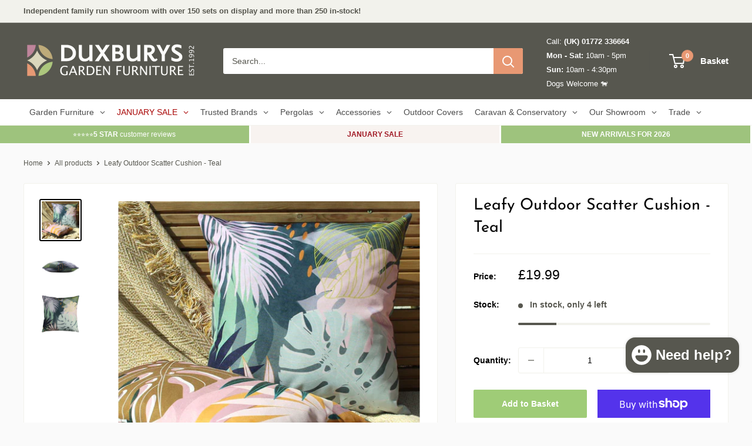

--- FILE ---
content_type: text/html; charset=utf-8
request_url: https://www.duxburysgardenfurniture.co.uk/products/leafy-outdoor-scatter-cushion-teal
body_size: 80857
content:
<!doctype html>

<html class="no-js" lang="en">
  <head>
    <!-- Google Tag Manager -->
    <script>
    (function(w,d,s,l,i){w[l]=w[l]||[];w[l].push({'gtm.start':
    new Date().getTime(),event:'gtm.js'});var f=d.getElementsByTagName(s)[0],
    j=d.createElement(s),dl=l!='dataLayer'?'&l='+l:'';j.async=true;j.src=
    'https://www.googletagmanager.com/gtm.js?id='+i+dl;f.parentNode.insertBefore(j,f);
    })(window,document,'script','dataLayer','GTM-NVL92JX');
    </script>
    <!-- End Google Tag Manager -->

    <meta name="google-site-verification" content="tAHS7jKOXmH7l60ogM-0r7Y7s2lRg9VvW60vqPX-cTo" />
    <script src="https://www.paypal.com/sdk/js?client-id=AcBkcsK30-aMz7N2KXp6o3lBkuTS68LwmS5iZKd3DpR8xysUmacg3nsdbOm9-od_6BSp1hYU_HZmF5kz&currency=GBP&components=messages" data-namespace="PayPalSDK"></script>
    <script src="https://apis.google.com/js/platform.js?onload=renderOptIn" async defer></script>

    <script>
      window.renderOptIn = function() {
        window.gapi.load('surveyoptin', function() {
          window.gapi.surveyoptin.render(
            {
              "merchant_id": 144839360,
              "order_id": "ORDER_ID",
              "email": "CUSTOMER_EMAIL",
              "delivery_country": "COUNTRY_CODE",
              "estimated_delivery_date": "YYYY-MM-DD",
              "products": [{"gtin":"GTIN1"}, {"gtin":"GTIN2"}]
            });
        });
      }
    </script>

    <meta charset="utf-8">
    <meta name="viewport" content="width=device-width, initial-scale=1.0, height=device-height, minimum-scale=1.0, maximum-scale=1.0">
    <meta name="theme-color" content="#000000">

    <title>Leafy Outdoor Scatter Cushion - Teal | Duxburys Garden Furniture</title><meta name="description" content="The Leafy outdoor cushion is handcrafted in the UK and is designed to bring a splash of vibrant colour to any garden furniture. Its 43cm size is perfect for accessorising garden chairs, sofas and sunloungers. The cushion is highly water resistant and will brighten up any outdoor space. Colour: Teal Size: 43 x 43cm Fill"><link rel="canonical" href="https://www.duxburysgardenfurniture.co.uk/products/leafy-outdoor-scatter-cushion-teal"><link rel="shortcut icon" href="//www.duxburysgardenfurniture.co.uk/cdn/shop/files/Duxburys-icon_96x96.png?v=1614317170" type="image/png"><link rel="preload" as="style" href="//www.duxburysgardenfurniture.co.uk/cdn/shop/t/47/assets/theme.css?v=125295790846399180801744803090">
    <link rel="preload" as="script" href="//www.duxburysgardenfurniture.co.uk/cdn/shop/t/47/assets/theme.js?v=1815320689903517791744803072">
    <link rel="preconnect" href="https://cdn.shopify.com">
    <link rel="preconnect" href="https://fonts.shopifycdn.com">
    <link rel="dns-prefetch" href="https://productreviews.shopifycdn.com">
    <link rel="dns-prefetch" href="https://ajax.googleapis.com">
    <link rel="dns-prefetch" href="https://maps.googleapis.com">
    <link rel="dns-prefetch" href="https://maps.gstatic.com">

    <meta property="og:type" content="product">
  <meta property="og:title" content="Leafy Outdoor Scatter Cushion - Teal"><meta property="og:image" content="http://www.duxburysgardenfurniture.co.uk/cdn/shop/files/LEAFY_CC2_TEA_3_540x_a6222467-f4cc-4b80-a8ce-8dfec9198c9e.webp?v=1687004884">
    <meta property="og:image:secure_url" content="https://www.duxburysgardenfurniture.co.uk/cdn/shop/files/LEAFY_CC2_TEA_3_540x_a6222467-f4cc-4b80-a8ce-8dfec9198c9e.webp?v=1687004884">
    <meta property="og:image:width" content="540">
    <meta property="og:image:height" content="540">
    <meta property="product:availability" content="in stock"><meta property="product:price:amount" content="19.99">
  <meta property="product:price:currency" content="GBP"><meta property="og:description" content="The Leafy outdoor cushion is handcrafted in the UK and is designed to bring a splash of vibrant colour to any garden furniture. Its 43cm size is perfect for accessorising garden chairs, sofas and sunloungers. The cushion is highly water resistant and will brighten up any outdoor space. Colour: Teal Size: 43 x 43cm Fill"><meta property="og:url" content="https://www.duxburysgardenfurniture.co.uk/products/leafy-outdoor-scatter-cushion-teal">
<meta property="og:site_name" content="Duxburys Garden Furniture Showroom"><meta name="twitter:card" content="summary"><meta name="twitter:title" content="Leafy Outdoor Scatter Cushion - Teal">
  <meta name="twitter:description" content="The Leafy outdoor cushion is handcrafted in the UK and is designed to bring a splash of vibrant colour to any garden furniture. Its 43cm size is perfect for accessorising garden chairs, sofas and sunloungers. The cushion is highly water resistant and will brighten up any outdoor space.

Colour: Teal
Size: 43 x 43cm
Filling: Polyester Filled
UV Resistant
Water Resistant
Zip Closure
Made In The UK
">
  <meta name="twitter:image" content="https://www.duxburysgardenfurniture.co.uk/cdn/shop/files/LEAFY_CC2_TEA_3_540x_a6222467-f4cc-4b80-a8ce-8dfec9198c9e_600x600_crop_center.webp?v=1687004884">
    <link rel="preload" href="//www.duxburysgardenfurniture.co.uk/cdn/fonts/josefin_sans/josefinsans_n4.70f7efd699799949e6d9f99bc20843a2c86a2e0f.woff2" as="font" type="font/woff2" crossorigin><style>
  @font-face {
  font-family: "Josefin Sans";
  font-weight: 400;
  font-style: normal;
  font-display: swap;
  src: url("//www.duxburysgardenfurniture.co.uk/cdn/fonts/josefin_sans/josefinsans_n4.70f7efd699799949e6d9f99bc20843a2c86a2e0f.woff2") format("woff2"),
       url("//www.duxburysgardenfurniture.co.uk/cdn/fonts/josefin_sans/josefinsans_n4.35d308a1bdf56e5556bc2ac79702c721e4e2e983.woff") format("woff");
}

  
@font-face {
  font-family: "Josefin Sans";
  font-weight: 400;
  font-style: italic;
  font-display: swap;
  src: url("//www.duxburysgardenfurniture.co.uk/cdn/fonts/josefin_sans/josefinsans_i4.a2ba85bff59cf18a6ad90c24fe1808ddb8ce1343.woff2") format("woff2"),
       url("//www.duxburysgardenfurniture.co.uk/cdn/fonts/josefin_sans/josefinsans_i4.2dba61e1d135ab449e8e134ba633cf0d31863cc4.woff") format("woff");
}


  
  
  

  :root {
    --default-text-font-size : 15px;
    --base-text-font-size    : 14px;
    --heading-font-family    : "Josefin Sans", sans-serif;
    --heading-font-weight    : 400;
    --heading-font-style     : normal;
    --text-font-family       : Helvetica, Arial, sans-serif;
    --text-font-weight       : 400;
    --text-font-style        : normal;
    --text-font-bolder-weight: bolder;
    --text-link-decoration   : underline;

    --text-color               : #57574f;
    --text-color-rgb           : 87, 87, 79;
    --heading-color            : #000000;
    --border-color             : #f2f2ec;
    --border-color-rgb         : 242, 242, 236;
    --form-border-color        : #e8e8dd;
    --accent-color             : #000000;
    --accent-color-rgb         : 0, 0, 0;
    --link-color               : #b8a67c;
    --link-color-hover         : #968251;
    --background               : #fafafa;
    --secondary-background     : #ffffff;
    --secondary-background-rgb : 255, 255, 255;
    --accent-background        : rgba(0, 0, 0, 0.08);

    --input-background: #ffffff;

    --error-color       : #d24a4a;
    --error-background  : rgba(210, 74, 74, 0.07);
    --success-color     : #454444;
    --success-background: rgba(69, 68, 68, 0.11);

    --primary-button-background      : #9fcc77;
    --primary-button-background-rgb  : 159, 204, 119;
    --primary-button-text-color      : #ffffff;
    --secondary-button-background    : #8e8d8d;
    --secondary-button-background-rgb: 142, 141, 141;
    --secondary-button-text-color    : #ffffff;

    --header-background      : #57574f;
    --header-text-color      : #ffffff;
    --header-light-text-color: #57574f;
    --header-border-color    : rgba(87, 87, 79, 0.3);
    --header-accent-color    : #e89873;

    --footer-background-color:    #4e4e4e;
    --footer-heading-text-color:  #ffffff;
    --footer-body-text-color:     #ffffff;
    --footer-body-text-color-rgb: 255, 255, 255;
    --footer-accent-color:        #e89873;
    --footer-accent-color-rgb:    232, 152, 115;
    --footer-border:              none;
    
    --flickity-arrow-color: #c9c9af;--product-on-sale-accent           : #dc3131;
    --product-on-sale-accent-rgb       : 220, 49, 49;
    --product-on-sale-color            : #ffffff;
    --product-in-stock-color           : #57574f;
    --product-low-stock-color          : #57574f;
    --product-sold-out-color           : #8e8d8d;
    --product-custom-label-1-background: #ed8352;
    --product-custom-label-1-color     : #ffffff;
    --product-custom-label-2-background: #c46d91;
    --product-custom-label-2-color     : #ffffff;
    --product-review-star-color        : #c6a554;

    --mobile-container-gutter : 20px;
    --desktop-container-gutter: 40px;

    /* Shopify related variables */
    --payment-terms-background-color: #fafafa;
  }
</style>

<script>
  // IE11 does not have support for CSS variables, so we have to polyfill them
  if (!(((window || {}).CSS || {}).supports && window.CSS.supports('(--a: 0)'))) {
    const script = document.createElement('script');
    script.type = 'text/javascript';
    script.src = 'https://cdn.jsdelivr.net/npm/css-vars-ponyfill@2';
    script.onload = function() {
      cssVars({});
    };

    document.getElementsByTagName('head')[0].appendChild(script);
  }
</script>


    <script>window.performance && window.performance.mark && window.performance.mark('shopify.content_for_header.start');</script><meta name="facebook-domain-verification" content="9ehi4c40ttbw0aoon9u7qdjdhmsr1p">
<meta name="google-site-verification" content="4wPPq8atuhYL0CVftPxVSnQtGrasg2dpyQ6Re71j1-E">
<meta id="shopify-digital-wallet" name="shopify-digital-wallet" content="/25413156918/digital_wallets/dialog">
<meta name="shopify-checkout-api-token" content="77fcd5a4078d5381d4ddfef50c19e621">
<meta id="in-context-paypal-metadata" data-shop-id="25413156918" data-venmo-supported="false" data-environment="production" data-locale="en_US" data-paypal-v4="true" data-currency="GBP">
<link rel="alternate" type="application/json+oembed" href="https://www.duxburysgardenfurniture.co.uk/products/leafy-outdoor-scatter-cushion-teal.oembed">
<script async="async" src="/checkouts/internal/preloads.js?locale=en-GB"></script>
<link rel="preconnect" href="https://shop.app" crossorigin="anonymous">
<script async="async" src="https://shop.app/checkouts/internal/preloads.js?locale=en-GB&shop_id=25413156918" crossorigin="anonymous"></script>
<script id="apple-pay-shop-capabilities" type="application/json">{"shopId":25413156918,"countryCode":"GB","currencyCode":"GBP","merchantCapabilities":["supports3DS"],"merchantId":"gid:\/\/shopify\/Shop\/25413156918","merchantName":"Duxburys Garden Furniture Showroom","requiredBillingContactFields":["postalAddress","email","phone"],"requiredShippingContactFields":["postalAddress","email","phone"],"shippingType":"shipping","supportedNetworks":["visa","maestro","masterCard","amex"],"total":{"type":"pending","label":"Duxburys Garden Furniture Showroom","amount":"1.00"},"shopifyPaymentsEnabled":true,"supportsSubscriptions":true}</script>
<script id="shopify-features" type="application/json">{"accessToken":"77fcd5a4078d5381d4ddfef50c19e621","betas":["rich-media-storefront-analytics"],"domain":"www.duxburysgardenfurniture.co.uk","predictiveSearch":true,"shopId":25413156918,"locale":"en"}</script>
<script>var Shopify = Shopify || {};
Shopify.shop = "duxburys-home-and-garden.myshopify.com";
Shopify.locale = "en";
Shopify.currency = {"active":"GBP","rate":"1.0"};
Shopify.country = "GB";
Shopify.theme = {"name":"Updated copy of Updated copy of Warehouse","id":180585857408,"schema_name":"Warehouse","schema_version":"6.3.0","theme_store_id":871,"role":"main"};
Shopify.theme.handle = "null";
Shopify.theme.style = {"id":null,"handle":null};
Shopify.cdnHost = "www.duxburysgardenfurniture.co.uk/cdn";
Shopify.routes = Shopify.routes || {};
Shopify.routes.root = "/";</script>
<script type="module">!function(o){(o.Shopify=o.Shopify||{}).modules=!0}(window);</script>
<script>!function(o){function n(){var o=[];function n(){o.push(Array.prototype.slice.apply(arguments))}return n.q=o,n}var t=o.Shopify=o.Shopify||{};t.loadFeatures=n(),t.autoloadFeatures=n()}(window);</script>
<script>
  window.ShopifyPay = window.ShopifyPay || {};
  window.ShopifyPay.apiHost = "shop.app\/pay";
  window.ShopifyPay.redirectState = null;
</script>
<script id="shop-js-analytics" type="application/json">{"pageType":"product"}</script>
<script defer="defer" async type="module" src="//www.duxburysgardenfurniture.co.uk/cdn/shopifycloud/shop-js/modules/v2/client.init-shop-cart-sync_C5BV16lS.en.esm.js"></script>
<script defer="defer" async type="module" src="//www.duxburysgardenfurniture.co.uk/cdn/shopifycloud/shop-js/modules/v2/chunk.common_CygWptCX.esm.js"></script>
<script type="module">
  await import("//www.duxburysgardenfurniture.co.uk/cdn/shopifycloud/shop-js/modules/v2/client.init-shop-cart-sync_C5BV16lS.en.esm.js");
await import("//www.duxburysgardenfurniture.co.uk/cdn/shopifycloud/shop-js/modules/v2/chunk.common_CygWptCX.esm.js");

  window.Shopify.SignInWithShop?.initShopCartSync?.({"fedCMEnabled":true,"windoidEnabled":true});

</script>
<script>
  window.Shopify = window.Shopify || {};
  if (!window.Shopify.featureAssets) window.Shopify.featureAssets = {};
  window.Shopify.featureAssets['shop-js'] = {"shop-cart-sync":["modules/v2/client.shop-cart-sync_ZFArdW7E.en.esm.js","modules/v2/chunk.common_CygWptCX.esm.js"],"init-fed-cm":["modules/v2/client.init-fed-cm_CmiC4vf6.en.esm.js","modules/v2/chunk.common_CygWptCX.esm.js"],"shop-button":["modules/v2/client.shop-button_tlx5R9nI.en.esm.js","modules/v2/chunk.common_CygWptCX.esm.js"],"shop-cash-offers":["modules/v2/client.shop-cash-offers_DOA2yAJr.en.esm.js","modules/v2/chunk.common_CygWptCX.esm.js","modules/v2/chunk.modal_D71HUcav.esm.js"],"init-windoid":["modules/v2/client.init-windoid_sURxWdc1.en.esm.js","modules/v2/chunk.common_CygWptCX.esm.js"],"shop-toast-manager":["modules/v2/client.shop-toast-manager_ClPi3nE9.en.esm.js","modules/v2/chunk.common_CygWptCX.esm.js"],"init-shop-email-lookup-coordinator":["modules/v2/client.init-shop-email-lookup-coordinator_B8hsDcYM.en.esm.js","modules/v2/chunk.common_CygWptCX.esm.js"],"init-shop-cart-sync":["modules/v2/client.init-shop-cart-sync_C5BV16lS.en.esm.js","modules/v2/chunk.common_CygWptCX.esm.js"],"avatar":["modules/v2/client.avatar_BTnouDA3.en.esm.js"],"pay-button":["modules/v2/client.pay-button_FdsNuTd3.en.esm.js","modules/v2/chunk.common_CygWptCX.esm.js"],"init-customer-accounts":["modules/v2/client.init-customer-accounts_DxDtT_ad.en.esm.js","modules/v2/client.shop-login-button_C5VAVYt1.en.esm.js","modules/v2/chunk.common_CygWptCX.esm.js","modules/v2/chunk.modal_D71HUcav.esm.js"],"init-shop-for-new-customer-accounts":["modules/v2/client.init-shop-for-new-customer-accounts_ChsxoAhi.en.esm.js","modules/v2/client.shop-login-button_C5VAVYt1.en.esm.js","modules/v2/chunk.common_CygWptCX.esm.js","modules/v2/chunk.modal_D71HUcav.esm.js"],"shop-login-button":["modules/v2/client.shop-login-button_C5VAVYt1.en.esm.js","modules/v2/chunk.common_CygWptCX.esm.js","modules/v2/chunk.modal_D71HUcav.esm.js"],"init-customer-accounts-sign-up":["modules/v2/client.init-customer-accounts-sign-up_CPSyQ0Tj.en.esm.js","modules/v2/client.shop-login-button_C5VAVYt1.en.esm.js","modules/v2/chunk.common_CygWptCX.esm.js","modules/v2/chunk.modal_D71HUcav.esm.js"],"shop-follow-button":["modules/v2/client.shop-follow-button_Cva4Ekp9.en.esm.js","modules/v2/chunk.common_CygWptCX.esm.js","modules/v2/chunk.modal_D71HUcav.esm.js"],"checkout-modal":["modules/v2/client.checkout-modal_BPM8l0SH.en.esm.js","modules/v2/chunk.common_CygWptCX.esm.js","modules/v2/chunk.modal_D71HUcav.esm.js"],"lead-capture":["modules/v2/client.lead-capture_Bi8yE_yS.en.esm.js","modules/v2/chunk.common_CygWptCX.esm.js","modules/v2/chunk.modal_D71HUcav.esm.js"],"shop-login":["modules/v2/client.shop-login_D6lNrXab.en.esm.js","modules/v2/chunk.common_CygWptCX.esm.js","modules/v2/chunk.modal_D71HUcav.esm.js"],"payment-terms":["modules/v2/client.payment-terms_CZxnsJam.en.esm.js","modules/v2/chunk.common_CygWptCX.esm.js","modules/v2/chunk.modal_D71HUcav.esm.js"]};
</script>
<script>(function() {
  var isLoaded = false;
  function asyncLoad() {
    if (isLoaded) return;
    isLoaded = true;
    var urls = ["https:\/\/loox.io\/widget\/41Z34TICH9\/loox.1639063215810.js?shop=duxburys-home-and-garden.myshopify.com","https:\/\/ecommplugins-scripts.trustpilot.com\/v2.1\/js\/header.min.js?settings=eyJrZXkiOiJpdTJuaUlFRTh6OTl3QVNwIiwicyI6InNrdSJ9\u0026shop=duxburys-home-and-garden.myshopify.com","https:\/\/ecommplugins-scripts.trustpilot.com\/v2.1\/js\/success.min.js?settings=eyJrZXkiOiJpdTJuaUlFRTh6OTl3QVNwIiwicyI6InNrdSIsInQiOlsib3JkZXJzL2Z1bGZpbGxlZCJdLCJ2IjoiIiwiYSI6IiJ9\u0026shop=duxburys-home-and-garden.myshopify.com","https:\/\/ecommplugins-trustboxsettings.trustpilot.com\/duxburys-home-and-garden.myshopify.com.js?settings=1739618620350\u0026shop=duxburys-home-and-garden.myshopify.com","https:\/\/widget.trustpilot.com\/bootstrap\/v5\/tp.widget.sync.bootstrap.min.js?shop=duxburys-home-and-garden.myshopify.com","https:\/\/widget.trustpilot.com\/bootstrap\/v5\/tp.widget.sync.bootstrap.min.js?shop=duxburys-home-and-garden.myshopify.com","https:\/\/widget.trustpilot.com\/bootstrap\/v5\/tp.widget.sync.bootstrap.min.js?shop=duxburys-home-and-garden.myshopify.com","https:\/\/d1639lhkj5l89m.cloudfront.net\/js\/storefront\/uppromote.js?shop=duxburys-home-and-garden.myshopify.com"];
    for (var i = 0; i < urls.length; i++) {
      var s = document.createElement('script');
      s.type = 'text/javascript';
      s.async = true;
      s.src = urls[i];
      var x = document.getElementsByTagName('script')[0];
      x.parentNode.insertBefore(s, x);
    }
  };
  if(window.attachEvent) {
    window.attachEvent('onload', asyncLoad);
  } else {
    window.addEventListener('load', asyncLoad, false);
  }
})();</script>
<script id="__st">var __st={"a":25413156918,"offset":0,"reqid":"9f361836-a530-41b3-b07d-7972e3097138-1768780032","pageurl":"www.duxburysgardenfurniture.co.uk\/products\/leafy-outdoor-scatter-cushion-teal","u":"100b5fe63971","p":"product","rtyp":"product","rid":8387218931991};</script>
<script>window.ShopifyPaypalV4VisibilityTracking = true;</script>
<script id="captcha-bootstrap">!function(){'use strict';const t='contact',e='account',n='new_comment',o=[[t,t],['blogs',n],['comments',n],[t,'customer']],c=[[e,'customer_login'],[e,'guest_login'],[e,'recover_customer_password'],[e,'create_customer']],r=t=>t.map((([t,e])=>`form[action*='/${t}']:not([data-nocaptcha='true']) input[name='form_type'][value='${e}']`)).join(','),a=t=>()=>t?[...document.querySelectorAll(t)].map((t=>t.form)):[];function s(){const t=[...o],e=r(t);return a(e)}const i='password',u='form_key',d=['recaptcha-v3-token','g-recaptcha-response','h-captcha-response',i],f=()=>{try{return window.sessionStorage}catch{return}},m='__shopify_v',_=t=>t.elements[u];function p(t,e,n=!1){try{const o=window.sessionStorage,c=JSON.parse(o.getItem(e)),{data:r}=function(t){const{data:e,action:n}=t;return t[m]||n?{data:e,action:n}:{data:t,action:n}}(c);for(const[e,n]of Object.entries(r))t.elements[e]&&(t.elements[e].value=n);n&&o.removeItem(e)}catch(o){console.error('form repopulation failed',{error:o})}}const l='form_type',E='cptcha';function T(t){t.dataset[E]=!0}const w=window,h=w.document,L='Shopify',v='ce_forms',y='captcha';let A=!1;((t,e)=>{const n=(g='f06e6c50-85a8-45c8-87d0-21a2b65856fe',I='https://cdn.shopify.com/shopifycloud/storefront-forms-hcaptcha/ce_storefront_forms_captcha_hcaptcha.v1.5.2.iife.js',D={infoText:'Protected by hCaptcha',privacyText:'Privacy',termsText:'Terms'},(t,e,n)=>{const o=w[L][v],c=o.bindForm;if(c)return c(t,g,e,D).then(n);var r;o.q.push([[t,g,e,D],n]),r=I,A||(h.body.append(Object.assign(h.createElement('script'),{id:'captcha-provider',async:!0,src:r})),A=!0)});var g,I,D;w[L]=w[L]||{},w[L][v]=w[L][v]||{},w[L][v].q=[],w[L][y]=w[L][y]||{},w[L][y].protect=function(t,e){n(t,void 0,e),T(t)},Object.freeze(w[L][y]),function(t,e,n,w,h,L){const[v,y,A,g]=function(t,e,n){const i=e?o:[],u=t?c:[],d=[...i,...u],f=r(d),m=r(i),_=r(d.filter((([t,e])=>n.includes(e))));return[a(f),a(m),a(_),s()]}(w,h,L),I=t=>{const e=t.target;return e instanceof HTMLFormElement?e:e&&e.form},D=t=>v().includes(t);t.addEventListener('submit',(t=>{const e=I(t);if(!e)return;const n=D(e)&&!e.dataset.hcaptchaBound&&!e.dataset.recaptchaBound,o=_(e),c=g().includes(e)&&(!o||!o.value);(n||c)&&t.preventDefault(),c&&!n&&(function(t){try{if(!f())return;!function(t){const e=f();if(!e)return;const n=_(t);if(!n)return;const o=n.value;o&&e.removeItem(o)}(t);const e=Array.from(Array(32),(()=>Math.random().toString(36)[2])).join('');!function(t,e){_(t)||t.append(Object.assign(document.createElement('input'),{type:'hidden',name:u})),t.elements[u].value=e}(t,e),function(t,e){const n=f();if(!n)return;const o=[...t.querySelectorAll(`input[type='${i}']`)].map((({name:t})=>t)),c=[...d,...o],r={};for(const[a,s]of new FormData(t).entries())c.includes(a)||(r[a]=s);n.setItem(e,JSON.stringify({[m]:1,action:t.action,data:r}))}(t,e)}catch(e){console.error('failed to persist form',e)}}(e),e.submit())}));const S=(t,e)=>{t&&!t.dataset[E]&&(n(t,e.some((e=>e===t))),T(t))};for(const o of['focusin','change'])t.addEventListener(o,(t=>{const e=I(t);D(e)&&S(e,y())}));const B=e.get('form_key'),M=e.get(l),P=B&&M;t.addEventListener('DOMContentLoaded',(()=>{const t=y();if(P)for(const e of t)e.elements[l].value===M&&p(e,B);[...new Set([...A(),...v().filter((t=>'true'===t.dataset.shopifyCaptcha))])].forEach((e=>S(e,t)))}))}(h,new URLSearchParams(w.location.search),n,t,e,['guest_login'])})(!0,!0)}();</script>
<script integrity="sha256-4kQ18oKyAcykRKYeNunJcIwy7WH5gtpwJnB7kiuLZ1E=" data-source-attribution="shopify.loadfeatures" defer="defer" src="//www.duxburysgardenfurniture.co.uk/cdn/shopifycloud/storefront/assets/storefront/load_feature-a0a9edcb.js" crossorigin="anonymous"></script>
<script crossorigin="anonymous" defer="defer" src="//www.duxburysgardenfurniture.co.uk/cdn/shopifycloud/storefront/assets/shopify_pay/storefront-65b4c6d7.js?v=20250812"></script>
<script data-source-attribution="shopify.dynamic_checkout.dynamic.init">var Shopify=Shopify||{};Shopify.PaymentButton=Shopify.PaymentButton||{isStorefrontPortableWallets:!0,init:function(){window.Shopify.PaymentButton.init=function(){};var t=document.createElement("script");t.src="https://www.duxburysgardenfurniture.co.uk/cdn/shopifycloud/portable-wallets/latest/portable-wallets.en.js",t.type="module",document.head.appendChild(t)}};
</script>
<script data-source-attribution="shopify.dynamic_checkout.buyer_consent">
  function portableWalletsHideBuyerConsent(e){var t=document.getElementById("shopify-buyer-consent"),n=document.getElementById("shopify-subscription-policy-button");t&&n&&(t.classList.add("hidden"),t.setAttribute("aria-hidden","true"),n.removeEventListener("click",e))}function portableWalletsShowBuyerConsent(e){var t=document.getElementById("shopify-buyer-consent"),n=document.getElementById("shopify-subscription-policy-button");t&&n&&(t.classList.remove("hidden"),t.removeAttribute("aria-hidden"),n.addEventListener("click",e))}window.Shopify?.PaymentButton&&(window.Shopify.PaymentButton.hideBuyerConsent=portableWalletsHideBuyerConsent,window.Shopify.PaymentButton.showBuyerConsent=portableWalletsShowBuyerConsent);
</script>
<script>
  function portableWalletsCleanup(e){e&&e.src&&console.error("Failed to load portable wallets script "+e.src);var t=document.querySelectorAll("shopify-accelerated-checkout .shopify-payment-button__skeleton, shopify-accelerated-checkout-cart .wallet-cart-button__skeleton"),e=document.getElementById("shopify-buyer-consent");for(let e=0;e<t.length;e++)t[e].remove();e&&e.remove()}function portableWalletsNotLoadedAsModule(e){e instanceof ErrorEvent&&"string"==typeof e.message&&e.message.includes("import.meta")&&"string"==typeof e.filename&&e.filename.includes("portable-wallets")&&(window.removeEventListener("error",portableWalletsNotLoadedAsModule),window.Shopify.PaymentButton.failedToLoad=e,"loading"===document.readyState?document.addEventListener("DOMContentLoaded",window.Shopify.PaymentButton.init):window.Shopify.PaymentButton.init())}window.addEventListener("error",portableWalletsNotLoadedAsModule);
</script>

<script type="module" src="https://www.duxburysgardenfurniture.co.uk/cdn/shopifycloud/portable-wallets/latest/portable-wallets.en.js" onError="portableWalletsCleanup(this)" crossorigin="anonymous"></script>
<script nomodule>
  document.addEventListener("DOMContentLoaded", portableWalletsCleanup);
</script>

<script id='scb4127' type='text/javascript' async='' src='https://www.duxburysgardenfurniture.co.uk/cdn/shopifycloud/privacy-banner/storefront-banner.js'></script><link id="shopify-accelerated-checkout-styles" rel="stylesheet" media="screen" href="https://www.duxburysgardenfurniture.co.uk/cdn/shopifycloud/portable-wallets/latest/accelerated-checkout-backwards-compat.css" crossorigin="anonymous">
<style id="shopify-accelerated-checkout-cart">
        #shopify-buyer-consent {
  margin-top: 1em;
  display: inline-block;
  width: 100%;
}

#shopify-buyer-consent.hidden {
  display: none;
}

#shopify-subscription-policy-button {
  background: none;
  border: none;
  padding: 0;
  text-decoration: underline;
  font-size: inherit;
  cursor: pointer;
}

#shopify-subscription-policy-button::before {
  box-shadow: none;
}

      </style>

<script>window.performance && window.performance.mark && window.performance.mark('shopify.content_for_header.end');</script>

    <link rel="stylesheet" href="//www.duxburysgardenfurniture.co.uk/cdn/shop/t/47/assets/theme.css?v=125295790846399180801744803090">

    <script type="application/ld+json">{"@context":"http:\/\/schema.org\/","@id":"\/products\/leafy-outdoor-scatter-cushion-teal#product","@type":"Product","brand":{"@type":"Brand","name":"Riva"},"category":"Outdoor Cushions","description":"The Leafy outdoor cushion is handcrafted in the UK and is designed to bring a splash of vibrant colour to any garden furniture. Its 43cm size is perfect for accessorising garden chairs, sofas and sunloungers. The cushion is highly water resistant and will brighten up any outdoor space.\n\nColour: Teal\nSize: 43 x 43cm\nFilling: Polyester Filled\nUV Resistant\nWater Resistant\nZip Closure\nMade In The UK\n","gtin":"5025532552525","image":"https:\/\/www.duxburysgardenfurniture.co.uk\/cdn\/shop\/files\/LEAFY_CC2_TEA_3_540x_a6222467-f4cc-4b80-a8ce-8dfec9198c9e.webp?v=1687004884\u0026width=1920","name":"Leafy Outdoor Scatter Cushion - Teal","offers":{"@id":"\/products\/leafy-outdoor-scatter-cushion-teal?variant=45443288465687#offer","@type":"Offer","availability":"http:\/\/schema.org\/InStock","price":"19.99","priceCurrency":"GBP","url":"https:\/\/www.duxburysgardenfurniture.co.uk\/products\/leafy-outdoor-scatter-cushion-teal?variant=45443288465687"},"sku":"LEAFY\/HF2\/TEA","url":"https:\/\/www.duxburysgardenfurniture.co.uk\/products\/leafy-outdoor-scatter-cushion-teal"}</script><script type="application/ld+json">
  {
    "@context": "https://schema.org",
    "@type": "BreadcrumbList",
    "itemListElement": [{
        "@type": "ListItem",
        "position": 1,
        "name": "Home",
        "item": "https://www.duxburysgardenfurniture.co.uk"
      },{
            "@type": "ListItem",
            "position": 2,
            "name": "Leafy Outdoor Scatter Cushion - Teal",
            "item": "https://www.duxburysgardenfurniture.co.uk/products/leafy-outdoor-scatter-cushion-teal"
          }]
  }
</script>

    <script>
      window.theme = {
        pageType: "product",
        cartCount: 0,
        moneyFormat: "£{{amount}}",
        moneyWithCurrencyFormat: "£{{amount}} GBP",
        currencyCodeEnabled: false,
        showDiscount: false,
        discountMode: "saving",
        cartType: "drawer"
      };

      window.routes = {
        rootUrl: "\/",
        rootUrlWithoutSlash: '',
        cartUrl: "\/cart",
        cartAddUrl: "\/cart\/add",
        cartChangeUrl: "\/cart\/change",
        searchUrl: "\/search",
        productRecommendationsUrl: "\/recommendations\/products"
      };

      window.languages = {
        productRegularPrice: "Regular price",
        productSalePrice: "Sale price",
        collectionOnSaleLabel: "Save {{savings}}",
        productFormUnavailable: "Unavailable",
        productFormAddToCart: "Add to Basket",
        productFormPreOrder: "Pre-order",
        productFormSoldOut: "Pre-Order in Showroom",
        productAdded: "Product has been added to your basket",
        productAddedShort: "Added!",
        shippingEstimatorNoResults: "No shipping could be found for your address.",
        shippingEstimatorOneResult: "There is one shipping rate for your address:",
        shippingEstimatorMultipleResults: "There are {{count}} shipping rates for your address:",
        shippingEstimatorErrors: "There are some errors:"
      };

      document.documentElement.className = document.documentElement.className.replace('no-js', 'js');
    </script><script src="//www.duxburysgardenfurniture.co.uk/cdn/shop/t/47/assets/theme.js?v=1815320689903517791744803072" defer></script>
    <script src="//www.duxburysgardenfurniture.co.uk/cdn/shop/t/47/assets/custom.js?v=102476495355921946141744803072" defer></script><script>
        (function () {
          window.onpageshow = function() {
            document.documentElement.dispatchEvent(new CustomEvent('cart:refresh', {
              bubbles: true,
              detail: {scrollToTop: false}
            }));
          };
        })();
      </script><!-- BEGIN app block: shopify://apps/easy-stock-product-labels/blocks/app-embed/0b1c7177-65ad-4047-9355-a2b553e8f9cb --><!-- BEGIN EasyStock App Embed -->



<script
  type="application/json"
  data-nmes-product-id="8387218931991"
  data-nmes-variant-id="45443288465687"
  data-nmes-product-handle="leafy-outdoor-scatter-cushion-teal"
>
  {
    "id": 45443288465687,
    "title": "Default Title",
    "price": "£19.99",
    "quantity": 4,
    "productHandle": "leafy-outdoor-scatter-cushion-teal",
    "inventory_policy": false,
    "inventory_management": true
  }
</script>


<script type="text/javascript">
  window._NMES_SETTINGS_METAFIELD = "[base64]";
  try {
    window._NMES_PREDICTIVE_PRODUCT = JSON.parse(`<!-- BEGIN app snippet: product-json -->{"id":8387218931991,"collections": [666959937920,441136775447,437820752151],"description":"\u003cp data-mce-fragment=\\\"1\\\"\u003eThe Leafy outdo","handle":"leafy-outdoor-scatter-cushion-teal","images":["\/\/www.duxburysgardenfurniture.co.uk\/cdn\/shop\/files\/LEAFY_CC2_TEA_3_540x_a6222467-f4cc-4b80-a8ce-8dfec9198c9e.webp?v=1687004884","\/\/www.duxburysgardenfurniture.co.uk\/cdn\/shop\/files\/LEAFY_CC2_TEA_2_540x_8b0af79c-b160-4a27-bae7-4b90f77e261c.webp?v=1687004884","\/\/www.duxburysgardenfurniture.co.uk\/cdn\/shop\/files\/LEAFY_CC2_TEA_540x_c0f97573-6004-4cea-bb5d-13ea3758f866.webp?v=1687004884"],"inventory_management":true,"inventory_policy":false,"price":"£19.99","quantity":4,"title":"Leafy Outdoor Scatter Cushion - Teal","variants_count":1,"variants": [{"id":45443288465687,"default":true,"inventory_management":true,"inventory_policy":false,"price":"£19.99","quantity":4,"title":"Default Title"}]}<!-- END app snippet -->`.replace(/<!--(.*?)-->/gm, ""));
  } catch (error) {
    console.log("[NMES] Failed to parse predictive cache JSON:", error);
  }
</script>


<script
  type="text/javascript"
  data-nmes-script="app-embed"
  src="https://cdn.shopify.com/extensions/019aa12e-279d-7fb1-ac9e-de606916273a/easy-stock-product-labels-20/assets/easystock-storefront.min.js"
  async
></script>

<!-- END EasyStock App Embed -->


<!-- END app block --><!-- BEGIN app block: shopify://apps/globo-mega-menu/blocks/app-embed/7a00835e-fe40-45a5-a615-2eb4ab697b58 -->
<link href="//cdn.shopify.com/extensions/019b6e53-04e2-713c-aa06-5bced6079bf6/menufrontend-304/assets/main-navigation-styles.min.css" rel="stylesheet" type="text/css" media="all" />
<link href="//cdn.shopify.com/extensions/019b6e53-04e2-713c-aa06-5bced6079bf6/menufrontend-304/assets/theme-styles.min.css" rel="stylesheet" type="text/css" media="all" />
<script type="text/javascript" hs-ignore data-cookieconsent="ignore" data-ccm-injected>
document.getElementsByTagName('html')[0].classList.add('globo-menu-loading');
window.GloboMenuConfig = window.GloboMenuConfig || {}
window.GloboMenuConfig.curLocale = "en";
window.GloboMenuConfig.shop = "duxburys-home-and-garden.myshopify.com";
window.GloboMenuConfig.GloboMenuLocale = "en";
window.GloboMenuConfig.locale = "en";
window.menuRootUrl = "";
window.GloboMenuCustomer = false;
window.GloboMenuAssetsUrl = 'https://cdn.shopify.com/extensions/019b6e53-04e2-713c-aa06-5bced6079bf6/menufrontend-304/assets/';
window.GloboMenuFilesUrl = '//www.duxburysgardenfurniture.co.uk/cdn/shop/files/';
window.GloboMenuLinklists = {"main-menu": [{'url' :"\/collections\/garden-furniture", 'title': "Garden Furniture "},{'url' :"\/collections\/garden-furniture", 'title': "Materials"},{'url' :"\/collections\/garden-furniture-brands", 'title': "Brands"},{'url' :"\/collections\/bosmere-ultimate-protector-outdoor-covers", 'title': "Premium Covers"},{'url' :"\/collections\/pergolas", 'title': "Pergolas"},{'url' :"\/collections\/outdoor-furniture-for-caravans-motorhomes", 'title': "Holiday Homes"},{'url' :"\/collections\/for-the-garden", 'title': "Accessories"},{'url' :"\/pages\/commercial-outdoor-furniture", 'title': "Commercial"},{'url' :"\/pages\/visit-our-showroom", 'title': "Showroom"}],"footer": [{'url' :"\/pages\/warranty-policy", 'title': "Warranty Policy"},{'url' :"\/pages\/lofa-assured-garden-furniture", 'title': "Lofa Assured"},{'url' :"\/pages\/delivery", 'title': "UK Delivery"},{'url' :"\/pages\/duxburys-garden-furniture-returns-policy", 'title': "Returns Policy"},{'url' :"\/policies\/privacy-policy", 'title': "Privacy Policy"},{'url' :"\/policies\/terms-of-service", 'title': "Terms of Service"}],"duxburys": [{'url' :"\/pages\/garden-furniture-north-west", 'title': "Areas We Cover"},{'url' :"\/pages\/getting-to-from-duxburys-garden-furniture-showroom", 'title': "How To Visit Us"},{'url' :"\/pages\/about-us", 'title': "About Us"},{'url' :"\/pages\/contact-us", 'title': "Contact Us"},{'url' :"\/pages\/opening-times", 'title': "Opening Times"},{'url' :"\/blogs\/news", 'title': "Blogs"}],"new-mega-menu": [{'url' :"\/collections\/garden-furniture", 'title': "Garden Furniture \u0026 Covers"},{'url' :"\/collections\/chimeneas-fires", 'title': "BBQ's \u0026 Outdoor Heating"},{'url' :"\/collections\/water-features", 'title': "Water Features"}],"customer-account-main-menu": [{'url' :"\/", 'title': "Shop"},{'url' :"https:\/\/account.duxburysgardenfurniture.co.uk\/orders?locale=en\u0026region_country=GB", 'title': "Orders"}],"portugal-menu": [{'url' :"\/collections\/garden-furniture", 'title': "Outdoor Furniture "},{'url' :"\/collections\/garden-furniture", 'title': "Furniture by Materials"},{'url' :"\/collections\/garden-furniture-brands", 'title': "Premium Brands"},{'url' :"\/collections\/pergolas", 'title': "Pergolas"},{'url' :"\/collections\/for-the-garden", 'title': "Outdoor Accessories"}]}
window.GloboMenuConfig.is_app_embedded = true;
window.showAdsInConsole = true;
</script>

<link href="https://cdn.shopify.com/extensions/019b6e53-04e2-713c-aa06-5bced6079bf6/menufrontend-304/assets/globo.menu.replace.js" as="script" rel="preload"><script hs-ignore data-cookieconsent="ignore" data-ccm-injected type="text/javascript">
  window.GloboMenus = window.GloboMenus || [];
  var menuKey = 95781;
  window.GloboMenus[menuKey] = window.GloboMenus[menuKey] || {};
  window.GloboMenus[menuKey].id = menuKey;window.GloboMenus[menuKey].replacement = {"type":"auto","main_menu":"main-menu","mobile_menu":"main-menu","main_menu_selector":null,"mobile_menu_selector":null};window.GloboMenus[menuKey].type = "main";
  window.GloboMenus[menuKey].schedule = {"enable":false,"from":"0","to":"0"};
  window.GloboMenus[menuKey].settings ={"font":{"tab_fontsize":"14","menu_fontsize":14,"tab_fontfamily":"Josefin Sans","tab_fontweight":"regular","menu_fontfamily":"Josefin Sans","menu_fontweight":"500","tab_fontfamily_2":"Lato","menu_fontfamily_2":"Lato","submenu_text_fontsize":"13","tab_fontfamily_custom":true,"menu_fontfamily_custom":true,"submenu_text_fontfamily":"Work Sans","submenu_text_fontweight":"400","submenu_heading_fontsize":"14","submenu_text_fontfamily_2":"Arimo","submenu_heading_fontfamily":"Josefin Sans","submenu_heading_fontweight":"700","submenu_description_fontsize":"12","submenu_heading_fontfamily_2":"Bitter","submenu_description_fontfamily":"Work Sans","submenu_description_fontweight":"400","submenu_text_fontfamily_custom":true,"submenu_description_fontfamily_2":"Indie Flower","submenu_heading_fontfamily_custom":true,"submenu_description_fontfamily_custom":true},"color":{"menu_text":"rgba(76, 76, 76, 1)","menu_border":"rgba(235, 232, 232, 1)","submenu_text":"#313131","atc_text_color":"#FFFFFF","submenu_border":"#d1d1d1","menu_background":"rgba(255, 255, 255, 1)","menu_text_hover":"rgba(0, 0, 0, 0.654790622084888)","sale_text_color":"#ffffff","submenu_heading":"rgba(127, 165, 112, 1)","tab_heading_color":"#202020","soldout_text_color":"#757575","submenu_background":"#ffffff","submenu_text_hover":"rgba(0, 0, 0, 0.5714409671612639)","submenu_description":"#969696","atc_background_color":"#1F1F1F","atc_text_color_hover":"#FFFFFF","tab_background_hover":"#d9d9d9","menu_background_hover":"rgba(255, 255, 255, 1)","sale_background_color":"#ec523e","soldout_background_color":"#d5d5d5","tab_heading_active_color":"#000000","submenu_description_hover":"rgba(57, 57, 57, 1)","atc_background_color_hover":"#000000"},"general":{"asap":true,"align":"left","border":false,"search":false,"trigger":"hover","max_width":null,"indicators":true,"responsive":"768","transition":"fade","orientation":"horizontal","menu_padding":10,"carousel_loop":true,"mobile_border":false,"mobile_trigger":"click_toggle","submenu_border":true,"tab_lineheight":40,"menu_lineheight":37,"lazy_load_enable":true,"transition_delay":"150","transition_speed":"300","submenu_max_width":null,"carousel_auto_play":true,"dropdown_lineheight":34,"linklist_lineheight":22,"mobile_sticky_header":false,"desktop_sticky_header":true,"submenu_mobile_open_style":"slide","mobile_hide_linklist_submenu":false},"language":{"name":"Name","sale":"Sale","send":"Send","view":"View details","email":"Email","phone":"Phone Number","search":"Search for...","message":"Message","sold_out":"Sold out","add_to_cart":"Add to cart"}};
  window.GloboMenus[menuKey].itemsLength = 9;
</script><script type="template/html" id="globoMenu95781HTML"><ul class="gm-menu gm-menu-95781 gm-has-retractor gm-submenu-align-left gm-menu-trigger-hover gm-transition-fade" data-menu-id="95781" data-transition-speed="300" data-transition-delay="150">
<li style="--gm-item-custom-color:rgba(76, 76, 76, 1);--gm-item-custom-hover-color:rgba(255, 255, 255, 1);--gm-item-custom-background-color:rgba(249, 249, 249, 0);--gm-item-custom-hover-background-color:rgba(87, 87, 79, 1);" data-gmmi="0" data-gmdi="0" class="gm-item gm-level-0 gm-has-submenu gm-submenu-mega gm-submenu-align-full has-custom-color"><a class="gm-target" title="Garden Furniture" href="/collections/garden-furniture"><span class="gm-text">Garden Furniture</span><span class="gm-retractor"></span></a><div 
      class="gm-submenu gm-mega gm-submenu-bordered" 
      style=""
    ><div class="gm-item gm-header">
      <button>
        <span class="gm-back-retractor"></span>
        <div class="gm-target"><span class="gm-text">Garden Furniture</span>
        </div>
      </button>
    </div><div style="" class="submenu-background"></div>
      <ul class="gm-grid">
<li class="gm-item gm-grid-item gmcol-3 gm-has-submenu">
    <ul class="gm-group">
<li class="gm-item gm-grid-item gmcol-12 gm-has-submenu"><ul style="--columns:1" class="gm-links">
<li class="gm-item gm-heading"><a class="gm-target" title="Outdoor Furniture" href="/collections/garden-furniture"><span class="gm-text">Outdoor Furniture</span></a>
</li>
<li class="gm-item"><a class="gm-target" title="New Arrivals for 2026" href="/collections/new-arrivals"><span class="gm-text">New Arrivals for 2026</span></a>
</li>
<li class="gm-item"><a class="gm-target" title="Pre-order for 2026" href="/collections/arriving-january-2026"><span class="gm-text">Pre-order for 2026</span></a>
</li>
<li class="gm-item"><a class="gm-target" title="Ex-Display Furniture" href="/collections/ex-display-outdoor-furniture-deals"><span class="gm-text">Ex-Display Furniture</span></a>
</li>
<li class="gm-item"><a class="gm-target" title="All Weather Cushions" href="https://www.duxburysgardenfurniture.co.uk/collections/premium-all-weather-furniture"><span class="gm-text">All Weather Cushions</span></a>
</li>
<li class="gm-item"><a class="gm-target" title="Small Spaces" href="/collections/outdoor-furniture-for-caravans-motorhomes"><span class="gm-text">Small Spaces</span></a>
</li>
<li class="gm-item"><a class="gm-target" title="Individual Items" href="/collections/shop-individual-outdoor-furniture-items"><span class="gm-text">Individual Items</span></a>
</li>
<li class="gm-item"><a class="gm-target" title="In-Stock" target="_blank" href="https://www.duxburysgardenfurniture.co.uk/collections/in-stock-garden-furniture"><span class="gm-text">In-Stock</span></a>
</li>
<li class="gm-item"><a class="gm-target" title="Under £1200" href="/collections/premium-under-1200"><span class="gm-text">Under £1200</span></a>
</li>
<li class="gm-item"><a class="gm-target" title="View All Outdoor Furniture" href="/collections/all-garden-furniture-copy"><span class="gm-text">View All Outdoor Furniture</span></a>
</li></ul>
</li>
<li class="gm-item gm-grid-item gmcol-12 gm-has-submenu"><ul style="--columns:1" class="gm-links">
<li class="gm-item gm-heading"><a class="gm-target" title="Outdoor Dining Sets" href="https://www.duxburysgardenfurniture.co.uk/collections/garden-dining-sets"><span class="gm-text">Outdoor Dining Sets</span></a>
</li>
<li class="gm-item"><a class="gm-target" title="Outdoor Bistro Sets" href="/collections/garden-bistro-sets"><span class="gm-text">Outdoor Bistro Sets</span></a>
</li>
<li class="gm-item"><a class="gm-target" title="Outdoor 4 Seat Dining" href="/collections/4-seat-garden-furniture"><span class="gm-text">Outdoor 4 Seat Dining</span></a>
</li>
<li class="gm-item"><a class="gm-target" title="Outdoor 6 Seat Dining" href="/collections/6-seat-outdoor-dining-sets"><span class="gm-text">Outdoor 6 Seat Dining</span></a>
</li>
<li class="gm-item"><a class="gm-target" title="Outdoor 8 Seat Dining" href="/collections/8-seat-outdoor-dining-sets"><span class="gm-text">Outdoor 8 Seat Dining</span></a>
</li>
<li class="gm-item"><a class="gm-target" title="Outdoor 10+ Seat Dining" href="/collections/10-seat-outdoor-dining-sets"><span class="gm-text">Outdoor 10+ Seat Dining</span></a>
</li>
<li class="gm-item"><a class="gm-target" title="View All Outdoor Dining" href="/collections/garden-dining-sets"><span class="gm-text">View All Outdoor Dining</span></a>
</li></ul>
</li>
<li class="gm-item gm-grid-item gmcol-12 gm-image-1">
    <div class="gm-image"  style="--gm-item-image-width:auto">
      <a title="New Arrivals For 2026" href="/collections/new-arrivals"><img
            srcSet="[data-uri]"
            data-sizes="auto"
            data-src="//www.duxburysgardenfurniture.co.uk/cdn/shop/files/1767881766_0_{width}x.jpg?v=12275054283832189769"
            width=""
            height=""
            data-widths="[40, 100, 140, 180, 250, 260, 275, 305, 440, 610, 720, 930, 1080, 1200, 1640, 2048]"
            class="gmlazyload "
            alt="New Arrivals For 2026"
            title="New Arrivals For 2026"
          /><div class="gm-target gm-jc-center">
          <span class="gm-text">
            New Arrivals For 2026
</span>
        </div></a>
    </div>
  </li>
</ul>
  </li>
<li class="gm-item gm-grid-item gmcol-3 gm-has-submenu">
    <ul class="gm-group">
<li class="gm-item gm-grid-item gmcol-12 gm-has-submenu"><ul style="--columns:1" class="gm-links">
<li class="gm-item gm-heading"><a class="gm-target" title="Outdoor Lounge Sets" href="https://www.duxburysgardenfurniture.co.uk/collections/garden-lounge-sets"><span class="gm-text">Outdoor Lounge Sets</span></a>
</li>
<li class="gm-item"><a class="gm-target" title="Outdoor Lounge Sofa Sets" href="/collections/garden-lounge-sets"><span class="gm-text">Outdoor Lounge Sofa Sets</span></a>
</li>
<li class="gm-item"><a class="gm-target" title="Outdoor 2 Seater Lounge Sofa Sets" href="/collections/2-seat-sofa-lounge-sets"><span class="gm-text">Outdoor 2 Seater Lounge Sofa Sets</span></a>
</li>
<li class="gm-item"><a class="gm-target" title="Outdoor Corner Sofa Sets" href="/collections/outdoor-corner-sofa-sets"><span class="gm-text">Outdoor Corner Sofa Sets</span></a>
</li>
<li class="gm-item"><a class="gm-target" title="Outdoor Lounge Firepit Sets" href="/collections/lounge-firepit-sets"><span class="gm-text">Outdoor Lounge Firepit Sets</span></a>
</li>
<li class="gm-item"><a class="gm-target" title="Sun Loungers" href="/collections/sun-loungers"><span class="gm-text">Sun Loungers</span></a>
</li>
<li class="gm-item"><a class="gm-target" title="View All Outdoor Lounge Sets" href="/collections/garden-lounge-sets"><span class="gm-text">View All Outdoor Lounge Sets</span></a>
</li></ul>
</li>
<li class="gm-item gm-grid-item gmcol-12 gm-has-submenu"><ul style="--columns:1" class="gm-links">
<li class="gm-item gm-heading"><a class="gm-target" title="Outdoor Corner Sets" href="/collections/outdoor-garden-corner-sets"><span class="gm-text">Outdoor Corner Sets</span></a>
</li>
<li class="gm-item"><a class="gm-target" title="Outdoor Compact Corners" href="/collections/compact-corner-sets"><span class="gm-text">Outdoor Compact Corners</span></a>
</li>
<li class="gm-item"><a class="gm-target" title="Outdoor Right Hand Corners" href="/collections/right-hand-corner-sets"><span class="gm-text">Outdoor Right Hand Corners</span></a>
</li>
<li class="gm-item"><a class="gm-target" title="Outdoor Left Hand Corners" href="/collections/left-hand-corner-sets"><span class="gm-text">Outdoor Left Hand Corners</span></a>
</li>
<li class="gm-item"><a class="gm-target" title="Outdoor Modular Corners" href="/collections/modular-corner-sets"><span class="gm-text">Outdoor Modular Corners</span></a>
</li>
<li class="gm-item"><a class="gm-target" title="Outdoor Dining Corners" href="/collections/garden-corner-dining-sets"><span class="gm-text">Outdoor Dining Corners</span></a>
</li>
<li class="gm-item"><a class="gm-target" title="Outdoor Large Corners" href="/collections/large-corner-sets"><span class="gm-text">Outdoor Large Corners</span></a>
</li>
<li class="gm-item"><a class="gm-target" title="Outdoor Curved Corners" href="/collections/curved-corner-sets"><span class="gm-text">Outdoor Curved Corners</span></a>
</li>
<li class="gm-item"><a class="gm-target" title="Outdoor Firepit Corners" href="/collections/corner-firepit-sets"><span class="gm-text">Outdoor Firepit Corners</span></a>
</li>
<li class="gm-item"><a class="gm-target" title="View All Outdoor Corners" href="/collections/outdoor-garden-corner-sets"><span class="gm-text">View All Outdoor Corners</span></a>
</li></ul>
</li>
<li class="gm-item gm-grid-item gmcol-12 gm-image-1">
    <div class="gm-image"  style="--gm-item-image-width:auto">
      <a title="Outdoor Corners" href="/collections/outdoor-garden-corner-sets"><img
            srcSet="[data-uri]"
            data-sizes="auto"
            data-src="//www.duxburysgardenfurniture.co.uk/cdn/shop/files/1745246478_0_{width}x.jpg?v=8950374419449309639"
            width=""
            height=""
            data-widths="[40, 100, 140, 180, 250, 260, 275, 305, 440, 610, 720, 930, 1080, 1200, 1640, 2048]"
            class="gmlazyload "
            alt="Outdoor Corners"
            title="Outdoor Corners"
          /><div class="gm-target">
          <span class="gm-text">
            Outdoor Corners
</span>
        </div></a>
    </div>
  </li>
</ul>
  </li>
<li class="gm-item gm-grid-item gmcol-3 gm-has-submenu">
    <ul class="gm-group">
<li class="gm-item gm-grid-item gmcol-12 gm-has-submenu"><ul style="--columns:1" class="gm-links">
<li class="gm-item gm-heading"><a class="gm-target" title="Outdoor Firepit Sets" href="https://www.duxburysgardenfurniture.co.uk/collections/garden-firepit-sets"><span class="gm-text">Outdoor Firepit Sets</span></a>
</li>
<li class="gm-item"><a class="gm-target" title="Corner Firepit Sets" href="/collections/corner-firepit-sets"><span class="gm-text">Corner Firepit Sets</span></a>
</li>
<li class="gm-item"><a class="gm-target" title="Lounge Firepit Sets" href="/collections/lounge-firepit-sets"><span class="gm-text">Lounge Firepit Sets</span></a>
</li>
<li class="gm-item"><a class="gm-target" title="Dining Firepit Sets" href="/collections/dining-firepit-sets"><span class="gm-text">Dining Firepit Sets</span></a>
</li>
<li class="gm-item"><a class="gm-target" title="Premium Firepit Sets" href="/collections/exclusive-garden-firepit-sets"><span class="gm-text">Premium Firepit Sets</span></a>
</li>
<li class="gm-item"><a class="gm-target" title="View All Firepits" href="/collections/garden-firepit-sets"><span class="gm-text">View All Firepits</span></a>
</li></ul>
</li>
<li class="gm-item gm-grid-item gmcol-12 gm-has-submenu"><ul style="--columns:1" class="gm-links">
<li class="gm-item gm-heading"><div class="gm-target" title="Shop by Material"><span class="gm-text">Shop by Material</span></div>
</li>
<li class="gm-item"><a class="gm-target" title="Outdoor Rattan Furniture" href="/collections/rattan-garden-furniture"><span class="gm-text">Outdoor Rattan Furniture</span></a>
</li>
<li class="gm-item"><a class="gm-target" title="Outdoor Aluminium Furniture" href="/collections/aluminium"><span class="gm-text">Outdoor Aluminium Furniture</span></a>
</li>
<li class="gm-item"><a class="gm-target" title="Outdoor Teak Furniture" href="/collections/teak-garden-furniture"><span class="gm-text">Outdoor Teak Furniture</span></a>
</li>
<li class="gm-item"><a class="gm-target" title="Outdoor Rope Furniture" href="/collections/outdoor-rope-furniture"><span class="gm-text">Outdoor Rope Furniture</span></a>
</li>
<li class="gm-item"><a class="gm-target" title="Outdoor Fabric Furniture" href="/collections/outdoor-fabric-furniture"><span class="gm-text">Outdoor Fabric Furniture</span></a>
</li>
<li class="gm-item"><a class="gm-target" title="Cast Aluminium Furniture" href="/collections/cast-aluminium-outdoor-furniture"><span class="gm-text">Cast Aluminium Furniture</span></a>
</li>
<li class="gm-item"><a class="gm-target" title="All Garden Furniture" href="/collections/garden-furniture"><span class="gm-text">All Garden Furniture</span></a>
</li></ul>
</li>
<li class="gm-item gm-grid-item gmcol-12 gm-image-1">
    <div class="gm-image"  style="--gm-item-image-width:auto">
      <a title="Aluminium Furniture" href="/collections/outdoor-furniture-covers"><img
            srcSet="[data-uri]"
            data-sizes="auto"
            data-src="//www.duxburysgardenfurniture.co.uk/cdn/shop/files/1745458644_0_{width}x.jpg?v=9170261370806674271"
            width=""
            height=""
            data-widths="[40, 100, 140, 180, 250, 260, 275, 305, 440, 610, 720, 930, 1080, 1200, 1640, 2048]"
            class="gmlazyload "
            alt="Aluminium Furniture"
            title="Aluminium Furniture"
          /><div class="gm-target gm-jc-center">
          <span class="gm-text">
            Aluminium Furniture
</span>
        </div></a>
    </div>
  </li>
</ul>
  </li>
<li class="gm-item gm-grid-item gmcol-3 gm-has-submenu">
    <ul class="gm-group">
<li class="gm-item gm-grid-item gmcol-12 gm-has-submenu"><ul style="--columns:1" class="gm-links">
<li class="gm-item gm-heading"><a class="gm-target" title="Individual Outdoor Furniture Items" href="/collections/shop-individual-outdoor-furniture-items"><span class="gm-text">Individual Outdoor Furniture Items</span></a>
</li>
<li class="gm-item"><a class="gm-target" title="Individual Outdoor Chairs" href="/collections/individual-chairs"><span class="gm-text">Individual Outdoor Chairs</span></a>
</li>
<li class="gm-item"><a class="gm-target" title="Individual Outdoor Sofas" href="/collections/individual-sofas"><span class="gm-text">Individual Outdoor Sofas</span></a>
</li>
<li class="gm-item"><a class="gm-target" title="Individual Outdoor Stools" href="/collections/individual-stools"><span class="gm-text">Individual Outdoor Stools</span></a>
</li>
<li class="gm-item"><a class="gm-target" title="Individual Outdoor Tables" href="/collections/individual-tables"><span class="gm-text">Individual Outdoor Tables</span></a>
</li>
<li class="gm-item"><a class="gm-target" title="4 Seasons Outdoor" href="/collections/4-seasons-outdoor-individual-items"><span class="gm-text">4 Seasons Outdoor</span></a>
</li>
<li class="gm-item"><a class="gm-target" title="Garden Impressions" href="/collections/garden-impressions-individual-items"><span class="gm-text">Garden Impressions</span></a>
</li>
<li class="gm-item"><a class="gm-target" title="Nova Individual Items" href="/collections/individual-items-by-nova"><span class="gm-text">Nova Individual Items</span></a>
</li>
<li class="gm-item"><a class="gm-target" title="Individual Kendal Items" href="/collections/individual-kendal-collection"><span class="gm-text">Individual Kendal Items</span></a>
</li>
<li class="gm-item"><a class="gm-target" title="Individual Bowness Items" href="/collections/individual-bowness-collection"><span class="gm-text">Individual Bowness Items</span></a>
</li>
<li class="gm-item"><a class="gm-target" title="Shop All Individual Items" href="/collections/shop-individual-outdoor-furniture-items"><span class="gm-text">Shop All Individual Items</span></a>
</li></ul>
</li>
<li class="gm-item gm-grid-item gmcol-12 gm-has-submenu"><ul style="--columns:1" class="gm-links">
<li class="gm-item gm-heading"><div class="gm-target" title="Special Features"><span class="gm-text">Special Features</span></div>
</li>
<li class="gm-item"><a class="gm-target" title="All Weather Cushions" href="/collections/premium-all-weather-furniture"><span class="gm-text">All Weather Cushions</span></a>
</li>
<li class="gm-item"><a class="gm-target" title="Adjustable Table Sets" href="/collections/adjustable-garden-table-set"><span class="gm-text">Adjustable Table Sets</span></a>
</li>
<li class="gm-item"><a class="gm-target" title="Outdoor Stackable Chairs" href="/collections/outdoor-stackable-chairs"><span class="gm-text">Outdoor Stackable Chairs</span></a>
</li>
<li class="gm-item"><a class="gm-target" title="For Small Spaces" href="/collections/outdoor-furniture-for-caravans-motorhomes"><span class="gm-text">For Small Spaces</span></a>
</li>
<li class="gm-item"><a class="gm-target" title="Individual Items" href="/collections/shop-individual-outdoor-furniture-items"><span class="gm-text">Individual Items</span></a>
</li></ul>
</li>
<li class="gm-item gm-grid-item gmcol-12 gm-image-1">
    <div class="gm-image"  style="--gm-item-image-width:auto">
      <a title="Rattan Furniture" href="/collections/in-stock-rattan-garden-furniture"><img
            srcSet="[data-uri]"
            data-sizes="auto"
            data-src="//www.duxburysgardenfurniture.co.uk/cdn/shop/files/1745246332_0_{width}x.jpg?v=12270878754534815373"
            width=""
            height=""
            data-widths="[40, 100, 140, 180, 250, 260, 275, 305, 440, 610, 720, 930, 1080, 1200, 1640, 2048]"
            class="gmlazyload "
            alt="Rattan Furniture"
            title="Rattan Furniture"
          /><div class="gm-target">
          <span class="gm-text">
            Rattan Furniture
</span>
        </div></a>
    </div>
  </li>
</ul>
  </li></ul>
    </div></li>

<li style="--gm-item-custom-color:rgba(169, 6, 6, 1);--gm-item-custom-hover-color:rgba(41, 41, 41, 1);--gm-item-custom-background-color:rgba(255, 255, 255, 1);--gm-item-custom-hover-background-color:rgba(255, 255, 255, 1);" data-gmmi="1" data-gmdi="1" class="gm-item gm-level-0 gm-has-submenu gm-submenu-dropdown gm-submenu-align-left WC has-custom-color"><a class="gm-target" title="JANUARY SALE" href="/collections/january-sale"><span class="gm-text">JANUARY SALE</span><span class="gm-retractor"></span></a><ul class="gm-submenu gm-dropdown gm-submenu-bordered gm-orientation-vertical "><div class="gm-item gm-header">
      <button>
        <span class="gm-back-retractor"></span>
        <div class="gm-target"><span class="gm-text">JANUARY SALE</span>
        </div>
      </button>
    </div>
<li class="gm-item"><a class="gm-target" title="All January Sale" href="/collections/january-sale"><span class="gm-text">All January Sale</span></a>
</li>
<li class="gm-item"><a class="gm-target" title="January Sale - Outdoor Furniture" href="/collections/warehouse-clearance-copy"><span class="gm-text">January Sale - Outdoor Furniture</span></a>
</li>
<li class="gm-item"><a class="gm-target" title="January Sale - Water Features" href="/collections/warehouse-clearance-garden-furniture-copy"><span class="gm-text">January Sale - Water Features</span></a>
</li>
<li class="gm-item"><a class="gm-target" title="January Sale - Chimeneas &amp; Firepits" href="/collections/warehouse-clearance-water-features-copy"><span class="gm-text">January Sale - Chimeneas & Firepits</span></a>
</li></ul></li>

<li style="--gm-item-custom-color:rgba(76, 76, 76, 1);--gm-item-custom-hover-color:rgba(255, 255, 255, 1);--gm-item-custom-background-color:rgba(255, 255, 255, 1);--gm-item-custom-hover-background-color:rgba(87, 87, 79, 1);" data-gmmi="2" data-gmdi="2" class="gm-item gm-level-0 gm-has-submenu gm-submenu-mega gm-submenu-align-full has-custom-color"><a class="gm-target" title="Trusted Brands" href="/collections/garden-furniture-brands"><span class="gm-text">Trusted Brands</span><span class="gm-retractor"></span></a><div 
      class="gm-submenu gm-mega gm-submenu-bordered" 
      style=""
    ><div class="gm-item gm-header">
      <button>
        <span class="gm-back-retractor"></span>
        <div class="gm-target"><span class="gm-text">Trusted Brands</span>
        </div>
      </button>
    </div><div style="" class="submenu-background"></div>
      <ul class="gm-grid">
<li class="gm-item gm-grid-item gmcol-2 gm-has-submenu"><ul style="--columns:1" class="gm-links">
<li class="gm-item gm-heading"><a class="gm-target" title="4 Seasons Outdoor" href="/collections/4-seasons-outdoor"><span class="gm-text">4 Seasons Outdoor</span></a>
</li>
<li class="gm-item"><a class="gm-target" title="Rope Collection" href="/collections/4-seasons-outdoor-rope-collection"><span class="gm-text">Rope Collection</span></a>
</li>
<li class="gm-item"><a class="gm-target" title="Rattan Weave Collection" href="/collections/4-seasons-outdoor-rattan-weave-collection"><span class="gm-text">Rattan Weave Collection</span></a>
</li>
<li class="gm-item"><a class="gm-target" title="Aluminium Collection" href="/collections/4-seasons-outdoor-aluminium-collection"><span class="gm-text">Aluminium Collection</span></a>
</li>
<li class="gm-item"><a class="gm-target" title="All Weather Collection" href="/collections/4-seasons-outdoor-all-weather-collection"><span class="gm-text">All Weather Collection</span></a>
</li>
<li class="gm-item"><a class="gm-target" title="Lounge Collection" href="/collections/4-seasons-outdoor-lounge-collection"><span class="gm-text">Lounge Collection</span></a>
</li>
<li class="gm-item"><a class="gm-target" title="Dining Collection" href="/collections/4-seasons-outdoor-dining-collection"><span class="gm-text">Dining Collection</span></a>
</li>
<li class="gm-item"><a class="gm-target" title="Corner Collection" href="/collections/4-seasons-outdoor-corner-collection"><span class="gm-text">Corner Collection</span></a>
</li>
<li class="gm-item"><a class="gm-target" title="Individual Items" href="/collections/4-seasons-outdoor-individual-items"><span class="gm-text">Individual Items</span></a>
</li>
<li class="gm-item"><a class="gm-target" title="View All 4 Seasons Outdoor" href="/collections/4-seasons-outdoor"><span class="gm-text">View All 4 Seasons Outdoor</span></a>
</li></ul>
</li>
<li class="gm-item gm-grid-item gmcol-2 gm-has-submenu"><ul style="--columns:1" class="gm-links">
<li class="gm-item gm-heading"><a class="gm-target" title="Garden Impressions" href="/collections/garden-impressions-dutch-design-quality"><span class="gm-text">Garden Impressions</span></a>
</li>
<li class="gm-item"><a class="gm-target" title="Bologna Collection" href="/collections/garden-impressions-bologna-collection"><span class="gm-text">Bologna Collection</span></a>
</li>
<li class="gm-item"><a class="gm-target" title="Decala Collection" href="/collections/decala-collection-garden-impressions"><span class="gm-text">Decala Collection</span></a>
</li>
<li class="gm-item"><a class="gm-target" title="Jersey Collection" href="/collections/jersey-collection-garden-impressions"><span class="gm-text">Jersey Collection</span></a>
</li>
<li class="gm-item"><a class="gm-target" title="Lincoln Collection" href="/collections/garden-impressions-lincoln-collection"><span class="gm-text">Lincoln Collection</span></a>
</li>
<li class="gm-item"><a class="gm-target" title="Levanto Collection" href="/collections/garden-impressions-levanto-collection"><span class="gm-text">Levanto Collection</span></a>
</li>
<li class="gm-item"><a class="gm-target" title="Monti Collection" href="/collections/garden-impressions-monti-collection"><span class="gm-text">Monti Collection</span></a>
</li>
<li class="gm-item"><a class="gm-target" title="Rondo Collection" href="/collections/garden-impressions-rondo-collection"><span class="gm-text">Rondo Collection</span></a>
</li>
<li class="gm-item"><a class="gm-target" title="Terni Collection" href="/collections/terni-collection-garden-impressions"><span class="gm-text">Terni Collection</span></a>
</li>
<li class="gm-item"><a class="gm-target" title="Individual Items" href="/collections/garden-impressions-individual-items"><span class="gm-text">Individual Items</span></a>
</li>
<li class="gm-item"><a class="gm-target" title="Premium Under £1200" href="/collections/premium-under-1200"><span class="gm-text">Premium Under £1200</span></a>
</li>
<li class="gm-item"><a class="gm-target" title="View All Garden Impressions" href="/collections/garden-impressions-dutch-design-quality"><span class="gm-text">View All Garden Impressions</span></a>
</li></ul>
</li>
<li class="gm-item gm-grid-item gmcol-2 gm-has-submenu"><ul style="--columns:1" class="gm-links">
<li class="gm-item gm-heading"><a class="gm-target" title="Vila" href="/collections/vila-outdoor-furniture"><span class="gm-text">Vila</span></a>
</li>
<li class="gm-item"><a class="gm-target" title="New Vila Collection" href="/collections/new-vila-collection"><span class="gm-text">New Vila Collection</span></a>
</li>
<li class="gm-item"><a class="gm-target" title="Mix &amp; Match" href="/collections/vila-mix-match"><span class="gm-text">Mix & Match</span></a>
</li>
<li class="gm-item"><a class="gm-target" title="Triton Aluminium" href="/collections/triton-aluminium-outdoor-furniture"><span class="gm-text">Triton Aluminium</span></a>
</li>
<li class="gm-item"><a class="gm-target" title="Kendal Collection" href="/collections/kendal-collection-by-vila"><span class="gm-text">Kendal Collection</span></a>
</li>
<li class="gm-item"><a class="gm-target" title="Bowness Collection" href="/collections/bowness-collection-by-vila"><span class="gm-text">Bowness Collection</span></a>
</li>
<li class="gm-item"><a class="gm-target" title="Langdale Collection" href="/collections/langdale-by-vila"><span class="gm-text">Langdale Collection</span></a>
</li>
<li class="gm-item"><a class="gm-target" title="Coniston Collection" href="/collections/coniston-collection-vila"><span class="gm-text">Coniston Collection</span></a>
</li>
<li class="gm-item"><a class="gm-target" title="Alston Collection" href="/collections/alston-outdoor-furniture-vila"><span class="gm-text">Alston Collection</span></a>
</li>
<li class="gm-item"><a class="gm-target" title="Lowick Collection" href="/collections/lowick-collection-by-vila"><span class="gm-text">Lowick Collection</span></a>
</li>
<li class="gm-item"><a class="gm-target" title="Arnside Collection" href="/collections/arnside-collection-by-vila"><span class="gm-text">Arnside Collection</span></a>
</li>
<li class="gm-item"><a class="gm-target" title="Double Moon Collection" href="/collections/reclining-double-moon-collection-outdoor-furniture-by-vila"><span class="gm-text">Double Moon Collection</span></a>
</li>
<li class="gm-item"><a class="gm-target" title="View All Vila" href="/collections/vila-outdoor-furniture"><span class="gm-text">View All Vila</span></a>
</li></ul>
</li>
<li class="gm-item gm-grid-item gmcol-2 gm-has-submenu"><ul style="--columns:1" class="gm-links">
<li class="gm-item gm-heading"><a class="gm-target" title="Harbo" href="/collections/harbo-garden-furniture"><span class="gm-text">Harbo</span></a>
</li>
<li class="gm-item"><a class="gm-target" title="Dining Collection" href="/collections/outdoor-dining-collection-harbo"><span class="gm-text">Dining Collection</span></a>
</li>
<li class="gm-item"><a class="gm-target" title="Club Collection" href="/collections/harbo-cuba-collection"><span class="gm-text">Club Collection</span></a>
</li>
<li class="gm-item"><a class="gm-target" title="Haven Collection" href="/collections/harbo-havana-collection"><span class="gm-text">Haven Collection</span></a>
</li>
<li class="gm-item"><a class="gm-target" title="Olivia Collection" href="/collections/olivia-collection"><span class="gm-text">Olivia Collection</span></a>
</li>
<li class="gm-item"><a class="gm-target" title="Valencia Range" href="/collections/harbo-valencia-range"><span class="gm-text">Valencia Range</span></a>
</li>
<li class="gm-item"><a class="gm-target" title="View All Harbo" href="/collections/harbo-garden-furniture"><span class="gm-text">View All Harbo</span></a>
</li></ul>
</li>
<li class="gm-item gm-grid-item gmcol-2 gm-has-submenu"><ul style="--columns:1" class="gm-links">
<li class="gm-item gm-heading"><a class="gm-target" title="Hartman" href="/collections/hartman-outdoor-furniture"><span class="gm-text">Hartman</span></a>
</li>
<li class="gm-item"><a class="gm-target" title="Alora Collection" href="/collections/alora-collection-hartman"><span class="gm-text">Alora Collection</span></a>
</li>
<li class="gm-item"><a class="gm-target" title="Cast Aluminium" href="/collections/cast-aluminium-outdoor-furniture"><span class="gm-text">Cast Aluminium</span></a>
</li>
<li class="gm-item"><a class="gm-target" title="Eden Collection" href="/collections/hartman-eden-collection"><span class="gm-text">Eden Collection</span></a>
</li>
<li class="gm-item"><a class="gm-target" title="Eton Collection" href="/collections/hartman-eton-collection"><span class="gm-text">Eton Collection</span></a>
</li>
<li class="gm-item"><a class="gm-target" title="Ezra Collection" href="/collections/hartman-ezra-collection"><span class="gm-text">Ezra Collection</span></a>
</li>
<li class="gm-item"><a class="gm-target" title="Rayo Collection" href="/collections/hartman-rayo-collection"><span class="gm-text">Rayo Collection</span></a>
</li>
<li class="gm-item"><a class="gm-target" title="Rio Collection" href="/collections/hartman-rio-collection"><span class="gm-text">Rio Collection</span></a>
</li>
<li class="gm-item"><a class="gm-target" title="Sahara Collection" href="/collections/sahara-collection-hartman"><span class="gm-text">Sahara Collection</span></a>
</li>
<li class="gm-item"><a class="gm-target" title="Outdoor Entertainment" href="/collections/outdoor-entertainment"><span class="gm-text">Outdoor Entertainment</span></a>
</li>
<li class="gm-item"><a class="gm-target" title="Hartman Parasols" href="/collections/hartman-parasols"><span class="gm-text">Hartman Parasols</span></a>
</li>
<li class="gm-item"><a class="gm-target" title="Premium Under £1200" href="/collections/premium-under-1200"><span class="gm-text">Premium Under £1200</span></a>
</li>
<li class="gm-item"><a class="gm-target" title="View All Hartman" href="/collections/hartman-outdoor-furniture"><span class="gm-text">View All Hartman</span></a>
</li></ul>
</li>
<li class="gm-item gm-grid-item gmcol-2 gm-has-submenu"><ul style="--columns:1" class="gm-links">
<li class="gm-item gm-heading"><a class="gm-target" title="Nova" href="/collections/nova-garden-furniture"><span class="gm-text">Nova</span></a>
</li>
<li class="gm-item"><a class="gm-target" title="Phoenix Collection" href="/collections/phoenix-collection-nova"><span class="gm-text">Phoenix Collection</span></a>
</li>
<li class="gm-item"><a class="gm-target" title="Vogue Aluminium" href="/collections/vogue-alluminium"><span class="gm-text">Vogue Aluminium</span></a>
</li>
<li class="gm-item"><a class="gm-target" title="Heritage Collection" href="/collections/nova-heritage-collection"><span class="gm-text">Heritage Collection</span></a>
</li>
<li class="gm-item"><a class="gm-target" title="Roma Collection" href="/collections/nova-roma-collection"><span class="gm-text">Roma Collection</span></a>
</li>
<li class="gm-item"><a class="gm-target" title="Edge Collection" href="/collections/nova-edge-outdoor-fabric-collection"><span class="gm-text">Edge Collection</span></a>
</li>
<li class="gm-item"><a class="gm-target" title="Fabric Collection" href="/collections/nova-fabric-collection"><span class="gm-text">Fabric Collection</span></a>
</li>
<li class="gm-item"><a class="gm-target" title="Aluminium Pergolas" href="/collections/aluminium-pergolas"><span class="gm-text">Aluminium Pergolas</span></a>
</li>
<li class="gm-item"><a class="gm-target" title="View All Nova" href="/collections/nova-garden-furniture"><span class="gm-text">View All Nova</span></a>
</li></ul>
</li>
<li class="gm-item gm-grid-item gmcol-2 gm-has-submenu"><ul style="--columns:1" class="gm-links">
<li class="gm-item gm-heading"><a class="gm-target" title="Katie Blake" href="/collections/katie-blake-garden-furniture"><span class="gm-text">Katie Blake</span></a>
</li>
<li class="gm-item"><a class="gm-target" title="Seville Collection" href="/collections/katie-blake-seville-garden-furniture"><span class="gm-text">Seville Collection</span></a>
</li>
<li class="gm-item"><a class="gm-target" title="View All Katie Blake" href="/collections/katie-blake-garden-furniture"><span class="gm-text">View All Katie Blake</span></a>
</li></ul>
</li>
<li class="gm-item gm-grid-item gmcol-2 gm-has-submenu"><ul style="--columns:1" class="gm-links">
<li class="gm-item gm-heading"><a class="gm-target" title="Daro" href="/collections/daro-the-uks-premium-outdoor-furniture"><span class="gm-text">Daro</span></a>
</li>
<li class="gm-item"><a class="gm-target" title="Langley Collection" href="/collections/langley-collection-daro"><span class="gm-text">Langley Collection</span></a>
</li>
<li class="gm-item"><a class="gm-target" title="Cebu Collection" href="/collections/cebu-collection-caro"><span class="gm-text">Cebu Collection</span></a>
</li>
<li class="gm-item"><a class="gm-target" title="Laura Ashley – Riviera" href="/collections/laura-ashley-riviera-daro"><span class="gm-text">Laura Ashley – Riviera</span></a>
</li>
<li class="gm-item"><a class="gm-target" title="View All Daro" href="/collections/daro-the-uks-premium-outdoor-furniture"><span class="gm-text">View All Daro</span></a>
</li></ul>
</li>
<li class="gm-item gm-grid-item gmcol-2 gm-has-submenu"><ul style="--columns:1" class="gm-links">
<li class="gm-item gm-heading"><a class="gm-target" title="Pacific Lifestyle" href="/collections/pacific-lifestyle"><span class="gm-text">Pacific Lifestyle</span></a>
</li>
<li class="gm-item"><a class="gm-target" title="Garden Furniture Collection" href="/collections/pacific-lifestyle-garden-furniture"><span class="gm-text">Garden Furniture Collection</span></a>
</li>
<li class="gm-item"><a class="gm-target" title="Cantilevers Collection" href="/collections/pacific-lifestyle-garden-furniture-copy"><span class="gm-text">Cantilevers Collection</span></a>
</li>
<li class="gm-item"><a class="gm-target" title="View All Pacific" href="/collections/pacific-lifestyle"><span class="gm-text">View All Pacific</span></a>
</li></ul>
</li>
<li class="gm-item gm-grid-item gmcol-3 gm-image-1">
    <div class="gm-image"  style="--gm-item-image-width:auto">
      <a title="" href=""><img
            srcSet="[data-uri]"
            data-sizes="auto"
            data-src="//www.duxburysgardenfurniture.co.uk/cdn/shop/files/1767881488_0_{width}x.jpg?v=17803361447990798938"
            width=""
            height=""
            data-widths="[40, 100, 140, 180, 250, 260, 275, 305, 440, 610, 720, 930, 1080, 1200, 1640, 2048]"
            class="gmlazyload "
            alt=""
            title=""
          /></a>
    </div>
  </li>
<li class="gm-item gm-grid-item gmcol-3 gm-image-1">
    <div class="gm-image"  style="--gm-item-image-width:auto">
      <a title="" href=""><img
            srcSet="[data-uri]"
            data-sizes="auto"
            data-src="//www.duxburysgardenfurniture.co.uk/cdn/shop/files/1767881766_0_{width}x.jpg?v=12275054283832189769"
            width=""
            height=""
            data-widths="[40, 100, 140, 180, 250, 260, 275, 305, 440, 610, 720, 930, 1080, 1200, 1640, 2048]"
            class="gmlazyload "
            alt=""
            title=""
          /></a>
    </div>
  </li></ul>
    </div></li>

<li style="--gm-item-custom-color:rgba(76, 76, 76, 1);--gm-item-custom-hover-color:rgba(255, 255, 255, 1);--gm-item-custom-background-color:rgba(255, 255, 255, 1);--gm-item-custom-hover-background-color:rgba(87, 87, 79, 1);" data-gmmi="3" data-gmdi="3" class="gm-item gm-level-0 gm-has-submenu gm-submenu-mega gm-submenu-align-full has-custom-color"><a class="gm-target" title="Pergolas" href="/collections/aluminium-pergolas"><span class="gm-text">Pergolas</span><span class="gm-retractor"></span></a><div 
      class="gm-submenu gm-mega gm-submenu-bordered" 
      style=""
    ><div class="gm-item gm-header">
      <button>
        <span class="gm-back-retractor"></span>
        <div class="gm-target"><span class="gm-text">Pergolas</span>
        </div>
      </button>
    </div><div style="" class="submenu-background"></div>
      <ul class="gm-grid">
<li class="gm-item gm-hidden-mobile gm-grid-item gmcol-4 gm-image-1">
    <div class="gm-image"  style="--gm-item-image-width:auto">
      <a title="Aluminium Pergolas" href="/collections/pergolas"><img
            srcSet="[data-uri]"
            data-sizes="auto"
            data-src="//www.duxburysgardenfurniture.co.uk/cdn/shop/files/1768290306_0_{width}x.jpg?v=3560142560982529566"
            width=""
            height=""
            data-widths="[40, 100, 140, 180, 250, 260, 275, 305, 440, 610, 720, 930, 1080, 1200, 1640, 2048]"
            class="gmlazyload "
            alt="Aluminium Pergolas"
            title="Aluminium Pergolas"
          /><div class="gm-target gm-jc-end">
          <span class="gm-text">
            Aluminium Pergolas
<span class="gm-description">View All Pergolas</span></span>
        </div></a>
    </div>
  </li>
<li class="gm-item gm-grid-item gmcol-3 gm-has-submenu"><ul style="--columns:1" class="gm-links">
<li class="gm-item gm-heading"><a class="gm-target" title="Award Winning Pergolas" href="/collections/pergolas"><span class="gm-text">Award Winning Pergolas</span></a>
</li>
<li class="gm-item"><a class="gm-target" title="" href="/collections/aluminium-pergolas"><span class="gm-text"></span></a>
</li>
<li class="gm-item"><a class="gm-target" title="All Aluminium Pergolas" href="/collections/aluminium-pergolas"><span class="gm-text">All Aluminium Pergolas</span></a>
</li>
<li class="gm-item"><a class="gm-target" title="Immediate Delivery Pergolas" href="/collections/titans-available-for-immediate-delivery"><span class="gm-text">Immediate Delivery Pergolas</span></a>
</li>
<li class="gm-item"><a class="gm-target" title="Free Standing Pergolas" href="/collections/titan-free-standing-pergolas"><span class="gm-text">Free Standing Pergolas</span></a>
</li>
<li class="gm-item"><a class="gm-target" title="Wall Mounted Pergolas" href="/collections/titan-wall-mounted-pergolas"><span class="gm-text">Wall Mounted Pergolas</span></a>
</li>
<li class="gm-item"><a class="gm-target" title="Graphite Grey Pergolas" href="/collections/graphite-grey-pergolas"><span class="gm-text">Graphite Grey Pergolas</span></a>
</li>
<li class="gm-item"><a class="gm-target" title="Chalk White Pergolas" href="/collections/chalk-white-pergolas"><span class="gm-text">Chalk White Pergolas</span></a>
</li>
<li class="gm-item"><a class="gm-target" title="Light Oak Pergolas" href="/collections/light-oak-pergolas"><span class="gm-text">Light Oak Pergolas</span></a>
</li>
<li class="gm-item"><a class="gm-target" title="Pebble Pergolas" href="/collections/chalk-white-pergolas-copy"><span class="gm-text">Pebble Pergolas</span></a>
</li></ul>
</li>
<li class="gm-item gm-grid-item gmcol-3 gm-has-submenu"><ul style="--columns:1" class="gm-links">
<li class="gm-item gm-heading"><a class="gm-target" title="Pergola Accessories" href="/collections/titan-pergola-accessories"><span class="gm-text">Pergola Accessories</span></a>
</li>
<li class="gm-item"><a class="gm-target" title="" href="/collections/aluminium-pergolas"><span class="gm-text"></span></a>
</li>
<li class="gm-item"><a class="gm-target" title="All Pergolas Accessories" href="/collections/titan-pergola-accessories"><span class="gm-text">All Pergolas Accessories</span></a>
</li>
<li class="gm-item"><a class="gm-target" title="Pergola Screens" href="/collections/pergola-screens-panels"><span class="gm-text">Pergola Screens</span></a>
</li>
<li class="gm-item"><a class="gm-target" title="Louvred Panels" href="/collections/titan-lourved-panels"><span class="gm-text">Louvred Panels</span></a>
</li>
<li class="gm-item"><a class="gm-target" title="LED Light Kit" href="/collections/led-light-kit-for-titan-pergolas"><span class="gm-text">LED Light Kit</span></a>
</li>
<li class="gm-item"><a class="gm-target" title="Festoon Lights" href="/collections/festoon-lights"><span class="gm-text">Festoon Lights</span></a>
</li>
<li class="gm-item"><a class="gm-target" title="Titan Heaters" href="/collections/titan-heaters"><span class="gm-text">Titan Heaters</span></a>
</li></ul>
</li></ul>
    </div></li>

<li style="--gm-item-custom-color:rgba(76, 76, 76, 1);--gm-item-custom-hover-color:rgba(255, 255, 255, 1);--gm-item-custom-background-color:rgba(255, 255, 255, 1);--gm-item-custom-hover-background-color:rgba(87, 87, 79, 1);" data-gmmi="4" data-gmdi="4" class="gm-item gm-level-0 gm-has-submenu gm-submenu-mega gm-submenu-align-full has-custom-color"><a class="gm-target" title="Accessories"><span class="gm-text">Accessories</span><span class="gm-retractor"></span></a><div 
      class="gm-submenu gm-mega gm-submenu-bordered" 
      style=""
    ><div class="gm-item gm-header">
      <button>
        <span class="gm-back-retractor"></span>
        <div class="gm-target"><span class="gm-text">Accessories</span>
        </div>
      </button>
    </div><div style="" class="submenu-background"></div>
      <ul class="gm-grid">
<li class="gm-item gm-grid-item gmcol-3 gm-has-submenu"><ul style="--columns:1" class="gm-links">
<li class="gm-item gm-heading"><a class="gm-target" title="Outdoor Furniture Covers" href="/collections/outdoor-furniture-covers-1"><span class="gm-text">Outdoor Furniture Covers</span></a>
</li>
<li class="gm-item"><a class="gm-target" title="Ultimate Outdoor Covers" href="/collections/bosmere-ultimate-protector-outdoor-covers"><span class="gm-text">Ultimate Outdoor Covers</span></a>
</li>
<li class="gm-item"><a class="gm-target" title="Coverit Covers" href="/collections/coverit-outdoor-furniture-covers-garden-impressions"><span class="gm-text">Coverit Covers</span></a>
</li>
<li class="gm-item"><a class="gm-target" title="Outdoor Aerocovers" href="/collections/outdoor-aerocovers"><span class="gm-text">Outdoor Aerocovers</span></a>
</li>
<li class="gm-item"><a class="gm-target" title="View All Covers" href="/collections/outdoor-furniture-covers-1"><span class="gm-text">View All Covers</span></a>
</li></ul>
</li>
<li class="gm-item gm-grid-item gmcol-3 gm-has-submenu"><ul style="--columns:1" class="gm-links">
<li class="gm-item gm-heading"><a class="gm-target" title="Outdoor Décor" href="/collections/outdoor-decor"><span class="gm-text">Outdoor Décor</span></a>
</li>
<li class="gm-item"><a class="gm-target" title="Outdoor Scatter Cushions" href="/collections/scatter-cushions"><span class="gm-text">Outdoor Scatter Cushions</span></a>
</li>
<li class="gm-item"><a class="gm-target" title="Outdoor Rugs" href="/collections/outdoor-rugs"><span class="gm-text">Outdoor Rugs</span></a>
</li>
<li class="gm-item"><a class="gm-target" title="Cosy Throws" href="/collections/cosy-throws"><span class="gm-text">Cosy Throws</span></a>
</li>
<li class="gm-item"><a class="gm-target" title="Outdoor Quilted Bean Bags" href="/collections/outdoor-bean-bags-bean-boxes"><span class="gm-text">Outdoor Quilted Bean Bags</span></a>
</li>
<li class="gm-item"><a class="gm-target" title="Outdoor Quilted Bean Boxes" href="/collections/outdoor-bean-bags-bean-boxes"><span class="gm-text">Outdoor Quilted Bean Boxes</span></a>
</li>
<li class="gm-item"><a class="gm-target" title="Outdoor Replacement Cushions" href="/collections/outdoor-cushions"><span class="gm-text">Outdoor Replacement Cushions</span></a>
</li></ul>
</li>
<li class="gm-item gm-grid-item gmcol-3 gm-has-submenu"><ul style="--columns:1" class="gm-links">
<li class="gm-item gm-heading"><a class="gm-target" title="Parasols" href="/collections/parasols"><span class="gm-text">Parasols</span></a>
</li>
<li class="gm-item"><a class="gm-target" title="Parasols" href="/collections/parasols-1"><span class="gm-text">Parasols</span></a>
</li>
<li class="gm-item"><a class="gm-target" title="Cantilever Parasols" href="/collections/cantilever-parasols"><span class="gm-text">Cantilever Parasols</span></a>
</li>
<li class="gm-item"><a class="gm-target" title="Cantilever &amp; Parasols Bases" href="/collections/parasol-cantilever-bases"><span class="gm-text">Cantilever & Parasols Bases</span></a>
</li>
<li class="gm-item"><a class="gm-target" title="View All Parasols" href="/collections/parasols"><span class="gm-text">View All Parasols</span></a>
</li></ul>
</li>
<li class="gm-item gm-grid-item gmcol-3 gm-has-submenu"><ul style="--columns:1" class="gm-links">
<li class="gm-item gm-heading"><a class="gm-target" title="Outdoor Lights" href="/collections/garden-lights-1"><span class="gm-text">Outdoor Lights</span></a>
</li>
<li class="gm-item"><a class="gm-target" title="Mains-Powered Garden Lights" href="/collections/outdoor-lights-mains-plug-operated"><span class="gm-text">Mains-Powered Garden Lights</span></a>
</li>
<li class="gm-item"><a class="gm-target" title="Festoon Lights" href="/collections/festoon-lights"><span class="gm-text">Festoon Lights</span></a>
</li>
<li class="gm-item"><a class="gm-target" title="View All Lights" href="/collections/garden-lights-1"><span class="gm-text">View All Lights</span></a>
</li></ul>
</li>
<li class="gm-item gm-grid-item gmcol-3 gm-has-submenu"><ul style="--columns:1" class="gm-links">
<li class="gm-item gm-heading"><div class="gm-target" title="Outdoor Extras"><span class="gm-text">Outdoor Extras</span></div>
</li>
<li class="gm-item"><a class="gm-target" title="Maintenance Care" href="/collections/maintenance-care"><span class="gm-text">Maintenance Care</span></a>
</li>
<li class="gm-item"><a class="gm-target" title="Outdoor Quilted Bean Bags" href="/collections/outdoor-bean-bags-bean-boxes"><span class="gm-text">Outdoor Quilted Bean Bags</span></a>
</li>
<li class="gm-item"><a class="gm-target" title="Outdoor Quilted Bean Boxes" href="/collections/outdoor-bean-bags-bean-boxes"><span class="gm-text">Outdoor Quilted Bean Boxes</span></a>
</li>
<li class="gm-item"><a class="gm-target" title="Gas Firepits" href="/collections/gas-firepits"><span class="gm-text">Gas Firepits</span></a>
</li>
<li class="gm-item"><a class="gm-target" title="Garden Storage Boxes" href="/collections/garden-storage-boxes"><span class="gm-text">Garden Storage Boxes</span></a>
</li>
<li class="gm-item"><a class="gm-target" title="Floral Wall Panels" href="/collections/floral-wall-panels"><span class="gm-text">Floral Wall Panels</span></a>
</li></ul>
</li>
<li class="gm-item gm-grid-item gmcol-2 gm-image-1">
    <div class="gm-image"  style="--gm-item-image-width:auto">
      <a title="Scatter Cushions" href="/collections/scatter-cushions"><img
            srcSet="[data-uri]"
            data-sizes="auto"
            data-src="//www.duxburysgardenfurniture.co.uk/cdn/shop/files/1745458661_0_{width}x.jpg?v=16320143333918562694"
            width=""
            height=""
            data-widths="[40, 100, 140, 180, 250, 260, 275, 305, 440, 610, 720, 930, 1080, 1200, 1640, 2048]"
            class="gmlazyload "
            alt="Scatter Cushions"
            title="Scatter Cushions"
          /><div class="gm-target">
          <span class="gm-text">
            Scatter Cushions
</span>
        </div></a>
    </div>
  </li>
<li class="gm-item gm-grid-item gmcol-2 gm-image-1">
    <div class="gm-image"  style="--gm-item-image-width:auto">
      <a title="Maintenance Care" href="/collections/maintenance-care"><img
            srcSet="[data-uri]"
            data-sizes="auto"
            data-src="//www.duxburysgardenfurniture.co.uk/cdn/shop/files/1745458665_0_{width}x.jpg?v=5759430543942164230"
            width=""
            height=""
            data-widths="[40, 100, 140, 180, 250, 260, 275, 305, 440, 610, 720, 930, 1080, 1200, 1640, 2048]"
            class="gmlazyload "
            alt="Maintenance Care"
            title="Maintenance Care"
          /><div class="gm-target gm-jc-center">
          <span class="gm-text">
            Maintenance Care
</span>
        </div></a>
    </div>
  </li>
<li class="gm-item gm-grid-item gmcol-2 gm-image-1">
    <div class="gm-image"  style="--gm-item-image-width:auto">
      <a title="Storage Boxes" href="/collections/garden-storage-boxes"><img
            srcSet="[data-uri]"
            data-sizes="auto"
            data-src="//www.duxburysgardenfurniture.co.uk/cdn/shop/files/1745458649_0_{width}x.jpg?v=9310340263608226027"
            width=""
            height=""
            data-widths="[40, 100, 140, 180, 250, 260, 275, 305, 440, 610, 720, 930, 1080, 1200, 1640, 2048]"
            class="gmlazyload "
            alt="Storage Boxes"
            title="Storage Boxes"
          /><div class="gm-target gm-jc-center">
          <span class="gm-text">
            Storage Boxes
</span>
        </div></a>
    </div>
  </li></ul>
    </div></li>

<li style="--gm-item-custom-color:rgba(76, 76, 76, 1);--gm-item-custom-hover-color:rgba(255, 255, 255, 1);--gm-item-custom-background-color:rgba(255, 255, 255, 1);--gm-item-custom-hover-background-color:rgba(87, 87, 79, 1);" data-gmmi="5" data-gmdi="5" class="gm-item gm-level-0 has-custom-color"><a class="gm-target" title="Outdoor Covers" href="/collections/outdoor-furniture-covers-1"><span class="gm-text">Outdoor Covers</span></a></li>

<li style="--gm-item-custom-color:rgba(76, 76, 76, 1);--gm-item-custom-hover-color:rgba(255, 255, 255, 1);--gm-item-custom-background-color:rgba(255, 255, 255, 1);--gm-item-custom-hover-background-color:rgba(87, 87, 79, 1);" data-gmmi="6" data-gmdi="6" class="gm-item gm-level-0 gm-has-submenu gm-submenu-mega gm-submenu-align-full has-custom-color"><a class="gm-target" title="Caravan &amp; Conservatory"><span class="gm-text">Caravan & Conservatory</span><span class="gm-retractor"></span></a><div 
      class="gm-submenu gm-mega gm-submenu-bordered" 
      style=""
    ><div class="gm-item gm-header">
      <button>
        <span class="gm-back-retractor"></span>
        <div class="gm-target"><span class="gm-text">Caravan & Conservatory</span>
        </div>
      </button>
    </div><div style="" class="submenu-background"></div>
      <ul class="gm-grid">
<li class="gm-item gm-hidden-mobile gm-grid-item gmcol-3 gm-image-1">
    <div class="gm-image"  style="--gm-item-image-width:auto">
      <a title="Caravan Furniture" href="/collections/caravan-decking-small-outdoor-corner-dining-sets"><img
            srcSet="[data-uri]"
            data-sizes="auto"
            data-src="//www.duxburysgardenfurniture.co.uk/cdn/shop/files/1758008477_0_{width}x.jpg?v=16694916575400034652"
            width=""
            height=""
            data-widths="[40, 100, 140, 180, 250, 260, 275, 305, 440, 610, 720, 930, 1080, 1200, 1640, 2048]"
            class="gmlazyload "
            alt="Caravan Furniture"
            title="Caravan Furniture"
          /><div class="gm-target gm-jc-center">
          <span class="gm-text">
            Caravan Furniture
</span>
        </div></a>
    </div>
  </li>
<li class="gm-item gm-grid-item gmcol-5 gm-has-submenu"><ul style="--columns:2" class="gm-links gm-jc-start">
<li class="gm-item gm-heading"><a class="gm-target" title="Holiday Homes &amp; Caravans" href="/collections/outdoor-furniture-for-caravans-motorhomes"><span class="gm-text">Holiday Homes & Caravans</span></a>
</li>
<li class="gm-item"><a class="gm-target" title="Small Corner Sets" href="/collections/caravan-decking-small-outdoor-corner-dining-sets"><span class="gm-text">Small Corner Sets</span></a>
</li>
<li class="gm-item"><a class="gm-target" title="Two Seat Bistro Sets" href="/collections/outdoor-two-seat-bistro-sets-for-caravans"><span class="gm-text">Two Seat Bistro Sets</span></a>
</li>
<li class="gm-item"><a class="gm-target" title="Small Lounge Sets" href="/collections/outdoor-lounge-sets-for-caravan-decking"><span class="gm-text">Small Lounge Sets</span></a>
</li>
<li class="gm-item"><a class="gm-target" title="Sets For Small Spaces" href="/collections/caravan-decking-small-outdoor-corner-dining-sets"><span class="gm-text">Sets For Small Spaces</span></a>
</li>
<li class="gm-item"><a class="gm-target" title="Conservatory Furniture" href="/collections/conservatory-furniture"><span class="gm-text">Conservatory Furniture</span></a>
</li>
<li class="gm-item"><a class="gm-target" title="Caravan Furniture" href="/collections/conservatory-furniture"><span class="gm-text">Caravan Furniture</span></a>
</li>
<li class="gm-item"><a class="gm-target" title="View All" href="/collections/outdoor-furniture-for-caravans-motorhomes"><span class="gm-text">View All</span></a>
</li></ul>
</li>
<li class="gm-item gm-hidden-mobile gm-grid-item gmcol-3 gm-image-1">
    <div class="gm-image"  style="--gm-item-image-width:auto">
      <a title="Conservatory Furniture" href="/collections/conservatory-furniture"><img
            srcSet="[data-uri]"
            data-sizes="auto"
            data-src="//www.duxburysgardenfurniture.co.uk/cdn/shop/files/1758874160_0_{width}x.jpg?v=1529220039429515470"
            width=""
            height=""
            data-widths="[40, 100, 140, 180, 250, 260, 275, 305, 440, 610, 720, 930, 1080, 1200, 1640, 2048]"
            class="gmlazyload "
            alt="Conservatory Furniture"
            title="Conservatory Furniture"
          /><div class="gm-target gm-jc-center">
          <span class="gm-text">
            Conservatory Furniture
</span>
        </div></a>
    </div>
  </li></ul>
    </div></li>

<li style="--gm-item-custom-color:rgba(76, 76, 76, 1);--gm-item-custom-hover-color:rgba(255, 255, 255, 1);--gm-item-custom-background-color:rgba(255, 255, 255, 1);--gm-item-custom-hover-background-color:rgba(87, 87, 79, 1);" data-gmmi="7" data-gmdi="7" class="gm-item gm-level-0 gm-has-submenu gm-submenu-dropdown gm-submenu-align-right has-custom-color"><a class="gm-target" title="Our Showroom" href="/pages/visit-our-showroom"><span class="gm-text">Our Showroom</span><span class="gm-retractor"></span></a><ul class="gm-submenu gm-dropdown gm-submenu-bordered gm-orientation-vertical "><div class="gm-item gm-header">
      <button>
        <span class="gm-back-retractor"></span>
        <div class="gm-target"><span class="gm-text">Our Showroom</span>
        </div>
      </button>
    </div>
<li class="gm-item"><a class="gm-target" title="Find Us" href="/pages/find-us"><span class="gm-text">Find Us</span></a>
</li>
<li class="gm-item"><a class="gm-target" title="Opening Hours" href="/pages/opening-times"><span class="gm-text">Opening Hours</span></a>
</li>
<li class="gm-item"><a class="gm-target" title="Contact Us" href="/pages/contact-us"><span class="gm-text">Contact Us</span></a>
</li>
<li class="gm-item"><a class="gm-target" title="Delivery Information" href="/pages/delivery"><span class="gm-text">Delivery Information</span></a>
</li>
<li class="gm-item"><a class="gm-target" title="Video Gallery" href="/pages/video-gallery"><span class="gm-text">Video Gallery</span></a>
</li>
<li class="gm-item"><a class="gm-target" title="Trusted Partners" href="/pages/duxburys-trusted-partners"><span class="gm-text">Trusted Partners</span></a>
</li>
<li class="gm-item"><a class="gm-target" title="Outdoor Furniture Expert Guide" href="/pages/emmas-guide-to-buying-luxury-garden-furniture"><span class="gm-text">Outdoor Furniture Expert Guide</span></a>
</li></ul></li>

<li style="--gm-item-custom-color:rgba(76, 76, 76, 1);--gm-item-custom-hover-color:rgba(255, 255, 255, 1);--gm-item-custom-background-color:rgba(255, 255, 255, 1);--gm-item-custom-hover-background-color:rgba(87, 87, 79, 1);" data-gmmi="8" data-gmdi="8" class="gm-item gm-level-0 gm-has-submenu gm-submenu-dropdown gm-submenu-align-right has-custom-color"><a class="gm-target" title="Trade" href="/pages/commercial-outdoor-furniture"><span class="gm-text">Trade</span><span class="gm-retractor"></span></a><ul class="gm-submenu gm-dropdown gm-submenu-bordered gm-orientation-vertical "><div class="gm-item gm-header">
      <button>
        <span class="gm-back-retractor"></span>
        <div class="gm-target"><span class="gm-text">Trade</span>
        </div>
      </button>
    </div>
<li class="gm-item"><a class="gm-target" title="Commercial Outdoor Furniture" href="/pages/commercial-outdoor-furniture"><span class="gm-text">Commercial Outdoor Furniture</span></a>
</li>
<li class="gm-item"><a class="gm-target" title="Holiday Homes" href="/blogs/news/buying-garden-furniture-for-your-air-bnb-or-holiday-rental"><span class="gm-text">Holiday Homes</span></a>
</li>
<li class="gm-item"><a class="gm-target" title="Caravans &amp; Lodges" href="/blogs/news/outdoor-furniture-for-your-caravan-or-holiday-home"><span class="gm-text">Caravans & Lodges</span></a>
</li>
<li class="gm-item"><a class="gm-target" title="Outdoor Furniture for Golf Clubs" href="/pages/outdoor-furniture-for-golf-clubs"><span class="gm-text">Outdoor Furniture for Golf Clubs</span></a>
</li>
<li class="gm-item"><a class="gm-target" title="Outdoor Furniture for Hotels" href="/pages/outdoor-furniture-solutions-for-hotels"><span class="gm-text">Outdoor Furniture for Hotels</span></a>
</li>
<li class="gm-item"><a class="gm-target" title="Outdoor Furniture for Pubs" href="/pages/outdoor-furniture-for-pubs-and-beer-gardens"><span class="gm-text">Outdoor Furniture for Pubs</span></a>
</li></ul></li>
</ul></script><style>
.gm-menu-installed .gm-menu.gm-menu-95781 {
  background-color: rgba(255, 255, 255, 1) !important;
  color: #313131;
  font-family: "Arimo", sans-serif;
  font-size: 13px;
}
.gm-menu-installed .gm-menu.gm-menu-95781.gm-bordered:not(.gm-menu-mobile):not(.gm-vertical) > .gm-level-0 + .gm-level-0 {
  border-left: 1px solid rgba(235, 232, 232, 1) !important;
}
.gm-menu-installed .gm-menu.gm-bordered.gm-vertical > .gm-level-0 + .gm-level-0:not(.searchItem),
.gm-menu-installed .gm-menu.gm-menu-95781.gm-mobile-bordered.gm-menu-mobile > .gm-level-0 + .gm-level-0:not(.searchItem){
  border-top: 1px solid rgba(235, 232, 232, 1) !important;
}
.gm-menu-installed .gm-menu.gm-menu-95781 .gm-item.gm-level-0 > .gm-target > .gm-text{
  font-family: "Lato", sans-serif !important;
}
.gm-menu-installed .gm-menu.gm-menu-95781 .gm-item.gm-level-0 > .gm-target{
  padding: 15px 10px !important;
  font-family: "Lato", sans-serif !important;
}

.gm-menu-mobile .gm-retractor:after {
  margin-right: 10px !important;
}

.gm-back-retractor:after {
  margin-left: 10px !important;
}

.gm-menu-installed .gm-menu.gm-menu-95781 .gm-item.gm-level-0 > .gm-target,
.gm-menu-installed .gm-menu.gm-menu-95781 .gm-item.gm-level-0 > .gm-target > .gm-icon,
.gm-menu-installed .gm-menu.gm-menu-95781 .gm-item.gm-level-0 > .gm-target > .gm-text,
.gm-menu-installed .gm-menu.gm-menu-95781 .gm-item.gm-level-0 > .gm-target > .gm-retractor {
  color: rgba(76, 76, 76, 1) !important;
  font-size: 14px !important;
  font-weight: 500 !important;
  font-style: normal !important;
  line-height: 7px !important;
}

.gm-menu.gm-menu-95781 .gm-submenu.gm-search-form input{
  line-height: 27px !important;
}

.gm-menu-installed .gm-menu.gm-menu-95781 .gm-item.gm-level-0.gm-active > .gm-target,
.gm-menu-installed .gm-menu.gm-menu-95781 .gm-item.gm-level-0:hover > .gm-target{
  background-color: rgba(255, 255, 255, 1) !important;
}

.gm-menu-installed .gm-menu.gm-menu-95781 .gm-item.gm-level-0.gm-active > .gm-target,
.gm-menu-installed .gm-menu.gm-menu-95781 .gm-item.gm-level-0.gm-active > .gm-target > .gm-icon,
.gm-menu-installed .gm-menu.gm-menu-95781 .gm-item.gm-level-0.gm-active > .gm-target > .gm-text,
.gm-menu-installed .gm-menu.gm-menu-95781 .gm-item.gm-level-0.gm-active > .gm-target > .gm-retractor,
.gm-menu-installed .gm-menu.gm-menu-95781 .gm-item.gm-level-0:hover > .gm-target,
.gm-menu-installed .gm-menu.gm-menu-95781 .gm-item.gm-level-0:hover > .gm-target > .gm-icon,
.gm-menu-installed .gm-menu.gm-menu-95781 .gm-item.gm-level-0:hover > .gm-target > .gm-text,
.gm-menu-installed .gm-menu.gm-menu-95781 .gm-item.gm-level-0:hover > .gm-target > .gm-retractor{
  color: rgba(0, 0, 0, 0.654790622084888) !important;
}

.gm-menu-installed .gm-menu.gm-menu-95781 .gm-submenu.gm-submenu-bordered:not(.gm-aliexpress) {
  border: 1px solid #d1d1d1 !important;
}

.gm-menu-installed .gm-menu.gm-menu-95781.gm-menu-mobile .gm-tabs > .gm-tab-links > .gm-item {
  border-top: 1px solid #d1d1d1 !important;
}

.gm-menu-installed .gm-menu.gm-menu-95781 .gm-tab-links > .gm-item.gm-active > .gm-target{
  background-color: #d9d9d9 !important;
}

.gm-menu-installed .gm-menu.gm-menu-95781 .gm-submenu.gm-mega,
.gm-menu-installed .gm-menu.gm-menu-95781 .gm-submenu.gm-search-form,
.gm-menu-installed .gm-menu.gm-menu-95781 .gm-submenu-aliexpress .gm-tab-links,
.gm-menu-installed .gm-menu.gm-menu-95781 .gm-submenu-aliexpress .gm-tab-content,
.gm-menu-installed .gm-menu.gm-menu-mobile.gm-submenu-open-style-slide.gm-menu-95781 .gm-submenu.gm-aliexpress,
.gm-menu-installed .gm-menu.gm-menu-mobile.gm-submenu-open-style-slide.gm-menu-95781 .gm-tab-panel,
.gm-menu-installed .gm-menu.gm-menu-mobile.gm-submenu-open-style-slide.gm-menu-95781 .gm-links .gm-links-group {
  background-color: #ffffff !important;
}
.gm-menu-installed .gm-menu.gm-menu-95781 .gm-submenu-bordered .gm-tabs-left > .gm-tab-links {
  border-right: 1px solid #d1d1d1 !important;
}
.gm-menu-installed .gm-menu.gm-menu-95781 .gm-submenu-bordered .gm-tabs-top > .gm-tab-links {
  border-bottom: 1px solid #d1d1d1 !important;
}
.gm-menu-installed .gm-menu.gm-menu-95781 .gm-submenu-bordered .gm-tabs-right > .gm-tab-links {
  border-left: 1px solid #d1d1d1 !important;
}
.gm-menu-installed .gm-menu.gm-menu-95781 .gm-tab-links > .gm-item > .gm-target,
.gm-menu-installed .gm-menu.gm-menu-95781 .gm-tab-links > .gm-item > .gm-target > .gm-text{
  font-family: "Lato", sans-serif;
  font-size: 14px;
  font-weight: 400;
  font-style: normal;
}
.gm-menu-installed .gm-menu.gm-menu-95781 .gm-tab-links > .gm-item > .gm-target > .gm-icon{
  font-size: 14px;
}
.gm-menu-installed .gm-menu.gm-menu-95781 .gm-tab-links > .gm-item > .gm-target,
.gm-menu-installed .gm-menu.gm-menu-95781 .gm-tab-links > .gm-item > .gm-target > .gm-text,
.gm-menu-installed .gm-menu.gm-menu-95781 .gm-tab-links > .gm-item > .gm-target > .gm-retractor,
.gm-menu-installed .gm-menu.gm-menu-95781 .gm-tab-links > .gm-item > .gm-target > .gm-icon,
.gm-menu-installed .gm-menu.gm-menu-mobile.gm-submenu-open-style-slide.gm-menu-95781 .gm-tabs .gm-tab-panel .gm-header > button > .gm-target,
.gm-menu-installed .gm-menu.gm-menu-mobile.gm-submenu-open-style-slide.gm-menu-95781 .gm-tabs .gm-tab-panel .gm-header > button > .gm-target > .gm-text,
.gm-menu-installed .gm-menu.gm-menu-mobile.gm-submenu-open-style-slide.gm-menu-95781 .gm-tabs .gm-tab-panel > .gm-header > button > .gm-back-retractor {
  color: #202020 !important;
}
.gm-menu-installed .gm-menu.gm-menu-95781 .gm-tab-links > .gm-item.gm-active > .gm-target,
.gm-menu-installed .gm-menu.gm-menu-95781 .gm-tab-links > .gm-item.gm-active > .gm-target > .gm-text,
.gm-menu-installed .gm-menu.gm-menu-95781 .gm-tab-links > .gm-item.gm-active > .gm-target > .gm-retractor,
.gm-menu-installed .gm-menu.gm-menu-95781 .gm-tab-links > .gm-item.gm-active > .gm-target > .gm-icon,
.gm-menu-installed .gm-menu.gm-menu-mobile.gm-submenu-open-style-slide.gm-menu-95781 .gm-tab-links > .gm-item > .gm-target:hover > .gm-text,
.gm-menu-installed .gm-menu.gm-menu-mobile.gm-submenu-open-style-slide.gm-menu-95781 .gm-tab-links > .gm-item > .gm-target:hover > .gm-retractor {
  color: #000000 !important;
}

.gm-menu-installed .gm-menu.gm-menu-95781 .gm-dropdown {
  background-color: #ffffff !important;
}
.gm-menu-installed .gm-menu.gm-menu-95781 .gm-dropdown > li > a,
.gm-menu-installed .gm-menu.gm-menu-mobile.gm-submenu-open-style-slide.gm-menu-95781 .gm-header > button > .gm-target {
  line-height: 4px !important;
}
.gm-menu-installed .gm-menu.gm-menu-95781 .gm-tab-links > li > a {
  line-height: 10px !important;
}
.gm-menu-installed .gm-menu.gm-menu-95781 .gm-links > li:not(.gm-heading) > a,
.gm-menu-installed .gm-menu.gm-menu-95781 .gm-links > .gm-links-group > li:not(.gm-heading) > a {
  line-height: 12px !important;
}
.gm-html-inner,
.gm-menu-installed .gm-menu.gm-menu-95781 .gm-submenu .gm-item .gm-target{
  color: #313131 !important;
  font-family: "Arimo", sans-serif !important;
  font-size: 13px !important;
  font-weight: 400 !important;
  font-style: normal !important;
}
.gm-menu-installed .gm-menu.gm-menu-mobile.gm-submenu-open-style-slide.gm-menu-95781 .gm-submenu .gm-item .gm-back-retractor  {
  color: #313131 !important;
}
.gm-menu-installed .gm-menu.gm-menu-95781 .gm-submenu .gm-item .gm-target .gm-icon {
  font-size: 13px !important;
}
.gm-menu-installed .gm-menu.gm-menu-95781 .gm-submenu .gm-item .gm-heading,
.gm-menu-installed .gm-menu.gm-menu-95781 .gm-submenu .gm-item .gm-heading .gm-target{
  color: rgba(127, 165, 112, 1) !important;
  font-family: "Bitter", sans-serif !important;
  font-size: 14px !important;
  font-weight: 700 !important;
  font-style: normal !important;
}
.gm-menu-installed .gm-menu.gm-menu-mobile.gm-submenu-open-style-slide.gm-menu-95781 .gm-submenu .gm-item .gm-heading .gm-back-retractor {
  color: rgba(127, 165, 112, 1) !important;
}
.gm-menu-installed .gm-menu.gm-menu-95781 .gm-submenu .gm-target:hover,
.gm-menu-installed .gm-menu.gm-menu-95781 .gm-submenu .gm-target:hover .gm-text,
.gm-menu-installed .gm-menu.gm-menu-95781 .gm-submenu .gm-target:hover .gm-icon,
.gm-menu-installed .gm-menu.gm-menu-95781 .gm-submenu .gm-target:hover .gm-retractor{
  color: rgba(0, 0, 0, 0.5714409671612639) !important;
}

.gm-menu-installed .gm-menu.gm-menu-mobile.gm-submenu-open-style-slide.gm-menu-95781 .gm-submenu .gm-target:hover .gm-text,
.gm-menu-installed .gm-menu.gm-menu-mobile.gm-submenu-open-style-slide.gm-menu-95781 .gm-submenu .gm-target:hover .gm-icon {
  color: #313131 !important;
}

.gm-menu-installed .gm-menu.gm-menu-95781 .gm-submenu .gm-target:hover .gm-price {
  color: #313131 !important;
}
.gm-menu-installed .gm-menu.gm-menu-95781 .gm-submenu .gm-target:hover .gm-old-price {
  color: #969696 !important;
}
.gm-menu-installed .gm-menu.gm-menu-95781 > .gm-item.gm-level-0 >.gm-target:hover > .gm-text > .gm-description,
.gm-menu-installed .gm-menu.gm-menu-95781 .gm-submenu .gm-target:hover > .gm-text > .gm-description {
  color: rgba(57, 57, 57, 1) !important;
}

.gm-menu-installed .gm-menu.gm-menu-95781 > .gm-item.gm-level-0 .gm-description,
.gm-menu-installed .gm-menu.gm-menu-95781 .gm-submenu .gm-item .gm-description {
  color: #969696 !important;
    font-family: "Indie Flower", sans-serif !important;
  font-size: 12px !important;
  font-weight: 400 !important;
  font-style: normal !important;
  }
.gm-menu.gm-menu-95781 .gm-label.gm-sale-label{
  color: #ffffff !important;
  background: #ec523e !important;
}
.gm-menu.gm-menu-95781 .gm-label.gm-sold_out-label{
  color: #757575 !important;
  background: #d5d5d5 !important;
}

.theme_store_id_777 .drawer a, 
.drawer h3, 
.drawer .h3,
.theme_store_id_601.gm-menu-installed .gm-menu.gm-menu-95781 .gm-level-0 > a.icon-account,
.theme_store_id_601.gm-menu-installed .gm-menu.gm-menu-95781 .gm-level-0 > a.icon-search,
.theme_store_id_601 #nav.gm-menu.gm-menu-95781 .gm-level-0 > a,
.gm-menu-installed .gm-menu.gm-menu-95781 > .gm-level-0.gm-theme-li > a
.theme_store_id_601 #nav.gm-menu.gm-menu-95781 .gm-level-0 > select.currencies {
  color: rgba(76, 76, 76, 1) !important;
}

.theme_store_id_601 #nav.gm-menu.gm-menu-95781 .gm-level-0 > select.currencies > option {
  background-color: rgba(255, 255, 255, 1) !important;
}

.gm-menu-installed .gm-menu.gm-menu-95781 > .gm-level-0.gm-theme-li > a {
  font-family: "Lato", sans-serif !important;
  font-size: 14px !important;
}

.gm-menu.gm-menu-95781 .gm-product-atc input.gm-btn-atc{
  color: #FFFFFF !important;
  background-color: #1F1F1F !important;
  font-family: "Bitter", sans-serif !important;
}

.gm-menu.gm-menu-95781 .gm-product-atc input.gm-btn-atc:hover{
  color: #FFFFFF !important;
  background-color: #000000 !important;
}

.gm-menu.gm-menu-95781.gm-transition-fade .gm-item>.gm-submenu {
  -webkit-transition-duration: 300ms;
  transition-duration: 300ms;
  transition-delay: 150ms !important;
  -webkit-transition-delay: 150ms !important;
}

.gm-menu.gm-menu-95781.gm-transition-shiftup .gm-item>.gm-submenu {
  -webkit-transition-duration: 300ms;
  transition-duration: 300ms;
  transition-delay: 150ms !important;
  -webkit-transition-delay: 150ms !important;
}

.gm-menu-installed .gm-menu.gm-menu-95781 > .gm-level-0.has-custom-color > .gm-target,
.gm-menu-installed .gm-menu.gm-menu-95781 > .gm-level-0.has-custom-color > .gm-target .gm-icon, 
.gm-menu-installed .gm-menu.gm-menu-95781 > .gm-level-0.has-custom-color > .gm-target .gm-retractor, 
.gm-menu-installed .gm-menu.gm-menu-95781 > .gm-level-0.has-custom-color > .gm-target .gm-text{
  color: var(--gm-item-custom-color, rgba(76, 76, 76, 1)) !important;
}
.gm-menu-installed .gm-menu.gm-menu-95781 > .gm-level-0.has-custom-color > .gm-target{
  background: var(--gm-item-custom-background-color, rgba(255, 255, 255, 1)) !important;
}

.gm-menu-installed .gm-menu.gm-menu-95781 > .gm-level-0.has-custom-color.gm-active > .gm-target,
.gm-menu-installed .gm-menu.gm-menu-95781 > .gm-level-0.has-custom-color.gm-active > .gm-target .gm-icon, 
.gm-menu-installed .gm-menu.gm-menu-95781 > .gm-level-0.has-custom-color.gm-active > .gm-target .gm-retractor, 
.gm-menu-installed .gm-menu.gm-menu-95781 > .gm-level-0.has-custom-color.gm-active > .gm-target .gm-text,
.gm-menu-installed .gm-menu.gm-menu-95781 > .gm-level-0.has-custom-color:hover > .gm-target, 
.gm-menu-installed .gm-menu.gm-menu-95781 > .gm-level-0.has-custom-color:hover > .gm-target .gm-icon, 
.gm-menu-installed .gm-menu.gm-menu-95781 > .gm-level-0.has-custom-color:hover > .gm-target .gm-retractor, 
.gm-menu-installed .gm-menu.gm-menu-95781 > .gm-level-0.has-custom-color:hover > .gm-target .gm-text{
  color: var(--gm-item-custom-hover-color, rgba(0, 0, 0, 0.654790622084888)) !important;
}
.gm-menu-installed .gm-menu.gm-menu-95781 > .gm-level-0.has-custom-color.gm-active > .gm-target,
.gm-menu-installed .gm-menu.gm-menu-95781 > .gm-level-0.has-custom-color:hover > .gm-target{
  background: var(--gm-item-custom-hover-background-color, rgba(255, 255, 255, 1)) !important;
}
.WC {
   
    font-weight: bold;
   
  }

.gm-menu-installed .gm-menu.gm-menu-95781 > .gm-level-0.has-custom-color > .gm-target,
.gm-menu-installed .gm-menu.gm-menu-95781 > .gm-level-0.has-custom-color > .gm-target .gm-icon, 
.gm-menu-installed .gm-menu.gm-menu-95781 > .gm-level-0.has-custom-color > .gm-target .gm-retractor, 
.gm-menu-installed .gm-menu.gm-menu-95781 > .gm-level-0.has-custom-color > .gm-target .gm-text{
  color: var(--gm-item-custom-color) !important;
}
.gm-menu-installed .gm-menu.gm-menu-95781 > .gm-level-0.has-custom-color > .gm-target{
  background: var(--gm-item-custom-background-color) !important;
}
.gm-menu-installed .gm-menu.gm-menu-95781 > .gm-level-0.has-custom-color.gm-active > .gm-target,
.gm-menu-installed .gm-menu.gm-menu-95781 > .gm-level-0.has-custom-color.gm-active > .gm-target .gm-icon, 
.gm-menu-installed .gm-menu.gm-menu-95781 > .gm-level-0.has-custom-color.gm-active > .gm-target .gm-retractor, 
.gm-menu-installed .gm-menu.gm-menu-95781 > .gm-level-0.has-custom-color.gm-active > .gm-target .gm-text,
.gm-menu-installed .gm-menu.gm-menu-95781 > .gm-level-0.has-custom-color:hover > .gm-target, 
.gm-menu-installed .gm-menu.gm-menu-95781 > .gm-level-0.has-custom-color:hover > .gm-target .gm-icon, 
.gm-menu-installed .gm-menu.gm-menu-95781 > .gm-level-0.has-custom-color:hover > .gm-target .gm-retractor, 
.gm-menu-installed .gm-menu.gm-menu-95781 > .gm-level-0.has-custom-color:hover > .gm-target .gm-text{
  color: var(--gm-item-custom-hover-color) !important;
}
.gm-menu-installed .gm-menu.gm-menu-95781 > .gm-level-0.has-custom-color.gm-active > .gm-target,
.gm-menu-installed .gm-menu.gm-menu-95781 > .gm-level-0.has-custom-color:hover > .gm-target{
  background: var(--gm-item-custom-hover-background-color) !important;
}
.gm-menu-installed .gm-menu.gm-menu-95781 .gm-image a {
  width: var(--gm-item-image-width);
  max-width: 100%;
}
.gm-menu-installed .gm-menu.gm-menu-95781 .gm-icon.gm-icon-img {
  width: var(--gm-item-icon-width);
  max-width: var(--gm-item-icon-width, 60px);
}
</style><script src="https://cdn.shopify.com/extensions/019b6e53-04e2-713c-aa06-5bced6079bf6/menufrontend-304/assets/globo.menu.replace.js" type="module"></script><script>
if(window.AVADA_SPEED_WHITELIST){const gmm_w = new RegExp("globo-mega-menu", 'i');if(Array.isArray(window.AVADA_SPEED_WHITELIST)){window.AVADA_SPEED_WHITELIST.push(gmm_w);}else{window.AVADA_SPEED_WHITELIST = [gmm_w];}}</script>
<!-- END app block --><script src="https://cdn.shopify.com/extensions/7bc9bb47-adfa-4267-963e-cadee5096caf/inbox-1252/assets/inbox-chat-loader.js" type="text/javascript" defer="defer"></script>
<script src="https://cdn.shopify.com/extensions/019b97b0-6350-7631-8123-95494b086580/socialwidget-instafeed-78/assets/social-widget-base.min.js" type="text/javascript" defer="defer"></script>
<script src="https://cdn.shopify.com/extensions/019ab370-3427-7dfe-9e9e-e24647f8564c/cartbite-75/assets/cartbite-embed.js" type="text/javascript" defer="defer"></script>
<script src="https://cdn.shopify.com/extensions/019b97b0-6350-7631-8123-95494b086580/socialwidget-instafeed-78/assets/social-widget.min.js" type="text/javascript" defer="defer"></script>
<script src="https://cdn.shopify.com/extensions/019b6ef7-92ec-7905-920f-c958adb4b1fd/upsell-koala-gift-337/assets/gifts-embed.js" type="text/javascript" defer="defer"></script>
<script src="https://cdn.shopify.com/extensions/cfc76123-b24f-4e9a-a1dc-585518796af7/forms-2294/assets/shopify-forms-loader.js" type="text/javascript" defer="defer"></script>
<script src="https://cdn.shopify.com/extensions/019b6e53-04e2-713c-aa06-5bced6079bf6/menufrontend-304/assets/globo.menu.index.js" type="text/javascript" defer="defer"></script>
<link href="https://monorail-edge.shopifysvc.com" rel="dns-prefetch">
<script>(function(){if ("sendBeacon" in navigator && "performance" in window) {try {var session_token_from_headers = performance.getEntriesByType('navigation')[0].serverTiming.find(x => x.name == '_s').description;} catch {var session_token_from_headers = undefined;}var session_cookie_matches = document.cookie.match(/_shopify_s=([^;]*)/);var session_token_from_cookie = session_cookie_matches && session_cookie_matches.length === 2 ? session_cookie_matches[1] : "";var session_token = session_token_from_headers || session_token_from_cookie || "";function handle_abandonment_event(e) {var entries = performance.getEntries().filter(function(entry) {return /monorail-edge.shopifysvc.com/.test(entry.name);});if (!window.abandonment_tracked && entries.length === 0) {window.abandonment_tracked = true;var currentMs = Date.now();var navigation_start = performance.timing.navigationStart;var payload = {shop_id: 25413156918,url: window.location.href,navigation_start,duration: currentMs - navigation_start,session_token,page_type: "product"};window.navigator.sendBeacon("https://monorail-edge.shopifysvc.com/v1/produce", JSON.stringify({schema_id: "online_store_buyer_site_abandonment/1.1",payload: payload,metadata: {event_created_at_ms: currentMs,event_sent_at_ms: currentMs}}));}}window.addEventListener('pagehide', handle_abandonment_event);}}());</script>
<script id="web-pixels-manager-setup">(function e(e,d,r,n,o){if(void 0===o&&(o={}),!Boolean(null===(a=null===(i=window.Shopify)||void 0===i?void 0:i.analytics)||void 0===a?void 0:a.replayQueue)){var i,a;window.Shopify=window.Shopify||{};var t=window.Shopify;t.analytics=t.analytics||{};var s=t.analytics;s.replayQueue=[],s.publish=function(e,d,r){return s.replayQueue.push([e,d,r]),!0};try{self.performance.mark("wpm:start")}catch(e){}var l=function(){var e={modern:/Edge?\/(1{2}[4-9]|1[2-9]\d|[2-9]\d{2}|\d{4,})\.\d+(\.\d+|)|Firefox\/(1{2}[4-9]|1[2-9]\d|[2-9]\d{2}|\d{4,})\.\d+(\.\d+|)|Chrom(ium|e)\/(9{2}|\d{3,})\.\d+(\.\d+|)|(Maci|X1{2}).+ Version\/(15\.\d+|(1[6-9]|[2-9]\d|\d{3,})\.\d+)([,.]\d+|)( \(\w+\)|)( Mobile\/\w+|) Safari\/|Chrome.+OPR\/(9{2}|\d{3,})\.\d+\.\d+|(CPU[ +]OS|iPhone[ +]OS|CPU[ +]iPhone|CPU IPhone OS|CPU iPad OS)[ +]+(15[._]\d+|(1[6-9]|[2-9]\d|\d{3,})[._]\d+)([._]\d+|)|Android:?[ /-](13[3-9]|1[4-9]\d|[2-9]\d{2}|\d{4,})(\.\d+|)(\.\d+|)|Android.+Firefox\/(13[5-9]|1[4-9]\d|[2-9]\d{2}|\d{4,})\.\d+(\.\d+|)|Android.+Chrom(ium|e)\/(13[3-9]|1[4-9]\d|[2-9]\d{2}|\d{4,})\.\d+(\.\d+|)|SamsungBrowser\/([2-9]\d|\d{3,})\.\d+/,legacy:/Edge?\/(1[6-9]|[2-9]\d|\d{3,})\.\d+(\.\d+|)|Firefox\/(5[4-9]|[6-9]\d|\d{3,})\.\d+(\.\d+|)|Chrom(ium|e)\/(5[1-9]|[6-9]\d|\d{3,})\.\d+(\.\d+|)([\d.]+$|.*Safari\/(?![\d.]+ Edge\/[\d.]+$))|(Maci|X1{2}).+ Version\/(10\.\d+|(1[1-9]|[2-9]\d|\d{3,})\.\d+)([,.]\d+|)( \(\w+\)|)( Mobile\/\w+|) Safari\/|Chrome.+OPR\/(3[89]|[4-9]\d|\d{3,})\.\d+\.\d+|(CPU[ +]OS|iPhone[ +]OS|CPU[ +]iPhone|CPU IPhone OS|CPU iPad OS)[ +]+(10[._]\d+|(1[1-9]|[2-9]\d|\d{3,})[._]\d+)([._]\d+|)|Android:?[ /-](13[3-9]|1[4-9]\d|[2-9]\d{2}|\d{4,})(\.\d+|)(\.\d+|)|Mobile Safari.+OPR\/([89]\d|\d{3,})\.\d+\.\d+|Android.+Firefox\/(13[5-9]|1[4-9]\d|[2-9]\d{2}|\d{4,})\.\d+(\.\d+|)|Android.+Chrom(ium|e)\/(13[3-9]|1[4-9]\d|[2-9]\d{2}|\d{4,})\.\d+(\.\d+|)|Android.+(UC? ?Browser|UCWEB|U3)[ /]?(15\.([5-9]|\d{2,})|(1[6-9]|[2-9]\d|\d{3,})\.\d+)\.\d+|SamsungBrowser\/(5\.\d+|([6-9]|\d{2,})\.\d+)|Android.+MQ{2}Browser\/(14(\.(9|\d{2,})|)|(1[5-9]|[2-9]\d|\d{3,})(\.\d+|))(\.\d+|)|K[Aa][Ii]OS\/(3\.\d+|([4-9]|\d{2,})\.\d+)(\.\d+|)/},d=e.modern,r=e.legacy,n=navigator.userAgent;return n.match(d)?"modern":n.match(r)?"legacy":"unknown"}(),u="modern"===l?"modern":"legacy",c=(null!=n?n:{modern:"",legacy:""})[u],f=function(e){return[e.baseUrl,"/wpm","/b",e.hashVersion,"modern"===e.buildTarget?"m":"l",".js"].join("")}({baseUrl:d,hashVersion:r,buildTarget:u}),m=function(e){var d=e.version,r=e.bundleTarget,n=e.surface,o=e.pageUrl,i=e.monorailEndpoint;return{emit:function(e){var a=e.status,t=e.errorMsg,s=(new Date).getTime(),l=JSON.stringify({metadata:{event_sent_at_ms:s},events:[{schema_id:"web_pixels_manager_load/3.1",payload:{version:d,bundle_target:r,page_url:o,status:a,surface:n,error_msg:t},metadata:{event_created_at_ms:s}}]});if(!i)return console&&console.warn&&console.warn("[Web Pixels Manager] No Monorail endpoint provided, skipping logging."),!1;try{return self.navigator.sendBeacon.bind(self.navigator)(i,l)}catch(e){}var u=new XMLHttpRequest;try{return u.open("POST",i,!0),u.setRequestHeader("Content-Type","text/plain"),u.send(l),!0}catch(e){return console&&console.warn&&console.warn("[Web Pixels Manager] Got an unhandled error while logging to Monorail."),!1}}}}({version:r,bundleTarget:l,surface:e.surface,pageUrl:self.location.href,monorailEndpoint:e.monorailEndpoint});try{o.browserTarget=l,function(e){var d=e.src,r=e.async,n=void 0===r||r,o=e.onload,i=e.onerror,a=e.sri,t=e.scriptDataAttributes,s=void 0===t?{}:t,l=document.createElement("script"),u=document.querySelector("head"),c=document.querySelector("body");if(l.async=n,l.src=d,a&&(l.integrity=a,l.crossOrigin="anonymous"),s)for(var f in s)if(Object.prototype.hasOwnProperty.call(s,f))try{l.dataset[f]=s[f]}catch(e){}if(o&&l.addEventListener("load",o),i&&l.addEventListener("error",i),u)u.appendChild(l);else{if(!c)throw new Error("Did not find a head or body element to append the script");c.appendChild(l)}}({src:f,async:!0,onload:function(){if(!function(){var e,d;return Boolean(null===(d=null===(e=window.Shopify)||void 0===e?void 0:e.analytics)||void 0===d?void 0:d.initialized)}()){var d=window.webPixelsManager.init(e)||void 0;if(d){var r=window.Shopify.analytics;r.replayQueue.forEach((function(e){var r=e[0],n=e[1],o=e[2];d.publishCustomEvent(r,n,o)})),r.replayQueue=[],r.publish=d.publishCustomEvent,r.visitor=d.visitor,r.initialized=!0}}},onerror:function(){return m.emit({status:"failed",errorMsg:"".concat(f," has failed to load")})},sri:function(e){var d=/^sha384-[A-Za-z0-9+/=]+$/;return"string"==typeof e&&d.test(e)}(c)?c:"",scriptDataAttributes:o}),m.emit({status:"loading"})}catch(e){m.emit({status:"failed",errorMsg:(null==e?void 0:e.message)||"Unknown error"})}}})({shopId: 25413156918,storefrontBaseUrl: "https://www.duxburysgardenfurniture.co.uk",extensionsBaseUrl: "https://extensions.shopifycdn.com/cdn/shopifycloud/web-pixels-manager",monorailEndpoint: "https://monorail-edge.shopifysvc.com/unstable/produce_batch",surface: "storefront-renderer",enabledBetaFlags: ["2dca8a86"],webPixelsConfigList: [{"id":"2154856832","configuration":"{\"shopId\":\"53830\",\"env\":\"production\",\"metaData\":\"[]\"}","eventPayloadVersion":"v1","runtimeContext":"STRICT","scriptVersion":"8e11013497942cd9be82d03af35714e6","type":"APP","apiClientId":2773553,"privacyPurposes":[],"dataSharingAdjustments":{"protectedCustomerApprovalScopes":["read_customer_address","read_customer_email","read_customer_name","read_customer_personal_data","read_customer_phone"]}},{"id":"1588035968","configuration":"{\"pixelCode\":\"CU56N5RC77U3FM2LR1UG\"}","eventPayloadVersion":"v1","runtimeContext":"STRICT","scriptVersion":"22e92c2ad45662f435e4801458fb78cc","type":"APP","apiClientId":4383523,"privacyPurposes":["ANALYTICS","MARKETING","SALE_OF_DATA"],"dataSharingAdjustments":{"protectedCustomerApprovalScopes":["read_customer_address","read_customer_email","read_customer_name","read_customer_personal_data","read_customer_phone"]}},{"id":"976191872","configuration":"{\"config\":\"{\\\"google_tag_ids\\\":[\\\"G-XV1K4GPDYQ\\\",\\\"GT-W6BWM54\\\"],\\\"target_country\\\":\\\"GB\\\",\\\"gtag_events\\\":[{\\\"type\\\":\\\"begin_checkout\\\",\\\"action_label\\\":[\\\"G-XV1K4GPDYQ\\\",\\\"AW-690958473\\\/4w04CJSHobYBEInhvMkC\\\"]},{\\\"type\\\":\\\"search\\\",\\\"action_label\\\":[\\\"G-XV1K4GPDYQ\\\",\\\"AW-690958473\\\/mcvMCJeHobYBEInhvMkC\\\"]},{\\\"type\\\":\\\"view_item\\\",\\\"action_label\\\":[\\\"G-XV1K4GPDYQ\\\",\\\"AW-690958473\\\/RdCiCI6HobYBEInhvMkC\\\",\\\"MC-DW9GLV7WV1\\\"]},{\\\"type\\\":\\\"purchase\\\",\\\"action_label\\\":[\\\"G-XV1K4GPDYQ\\\",\\\"AW-690958473\\\/hTkACIuHobYBEInhvMkC\\\",\\\"MC-DW9GLV7WV1\\\"]},{\\\"type\\\":\\\"page_view\\\",\\\"action_label\\\":[\\\"G-XV1K4GPDYQ\\\",\\\"AW-690958473\\\/pIBVCIiHobYBEInhvMkC\\\",\\\"MC-DW9GLV7WV1\\\"]},{\\\"type\\\":\\\"add_payment_info\\\",\\\"action_label\\\":[\\\"G-XV1K4GPDYQ\\\",\\\"AW-690958473\\\/40YDCJqHobYBEInhvMkC\\\"]},{\\\"type\\\":\\\"add_to_cart\\\",\\\"action_label\\\":[\\\"G-XV1K4GPDYQ\\\",\\\"AW-690958473\\\/HCU9CJGHobYBEInhvMkC\\\"]}],\\\"enable_monitoring_mode\\\":false}\"}","eventPayloadVersion":"v1","runtimeContext":"OPEN","scriptVersion":"b2a88bafab3e21179ed38636efcd8a93","type":"APP","apiClientId":1780363,"privacyPurposes":[],"dataSharingAdjustments":{"protectedCustomerApprovalScopes":["read_customer_address","read_customer_email","read_customer_name","read_customer_personal_data","read_customer_phone"]}},{"id":"705691927","configuration":"{\"pixel_id\":\"223467932303173\",\"pixel_type\":\"facebook_pixel\"}","eventPayloadVersion":"v1","runtimeContext":"OPEN","scriptVersion":"ca16bc87fe92b6042fbaa3acc2fbdaa6","type":"APP","apiClientId":2329312,"privacyPurposes":["ANALYTICS","MARKETING","SALE_OF_DATA"],"dataSharingAdjustments":{"protectedCustomerApprovalScopes":["read_customer_address","read_customer_email","read_customer_name","read_customer_personal_data","read_customer_phone"]}},{"id":"233242903","configuration":"{\"accountID\":\"25413156918\"}","eventPayloadVersion":"v1","runtimeContext":"STRICT","scriptVersion":"3c72ff377e9d92ad2f15992c3c493e7f","type":"APP","apiClientId":5263155,"privacyPurposes":[],"dataSharingAdjustments":{"protectedCustomerApprovalScopes":["read_customer_address","read_customer_email","read_customer_name","read_customer_personal_data","read_customer_phone"]}},{"id":"166101376","eventPayloadVersion":"v1","runtimeContext":"LAX","scriptVersion":"1","type":"CUSTOM","privacyPurposes":["MARKETING"],"name":"Meta pixel (migrated)"},{"id":"shopify-app-pixel","configuration":"{}","eventPayloadVersion":"v1","runtimeContext":"STRICT","scriptVersion":"0450","apiClientId":"shopify-pixel","type":"APP","privacyPurposes":["ANALYTICS","MARKETING"]},{"id":"shopify-custom-pixel","eventPayloadVersion":"v1","runtimeContext":"LAX","scriptVersion":"0450","apiClientId":"shopify-pixel","type":"CUSTOM","privacyPurposes":["ANALYTICS","MARKETING"]}],isMerchantRequest: false,initData: {"shop":{"name":"Duxburys Garden Furniture Showroom","paymentSettings":{"currencyCode":"GBP"},"myshopifyDomain":"duxburys-home-and-garden.myshopify.com","countryCode":"GB","storefrontUrl":"https:\/\/www.duxburysgardenfurniture.co.uk"},"customer":null,"cart":null,"checkout":null,"productVariants":[{"price":{"amount":19.99,"currencyCode":"GBP"},"product":{"title":"Leafy Outdoor Scatter Cushion - Teal","vendor":"Riva","id":"8387218931991","untranslatedTitle":"Leafy Outdoor Scatter Cushion - Teal","url":"\/products\/leafy-outdoor-scatter-cushion-teal","type":"Outdoor Cushions"},"id":"45443288465687","image":{"src":"\/\/www.duxburysgardenfurniture.co.uk\/cdn\/shop\/files\/LEAFY_CC2_TEA_3_540x_a6222467-f4cc-4b80-a8ce-8dfec9198c9e.webp?v=1687004884"},"sku":"LEAFY\/HF2\/TEA","title":"Default Title","untranslatedTitle":"Default Title"}],"purchasingCompany":null},},"https://www.duxburysgardenfurniture.co.uk/cdn","fcfee988w5aeb613cpc8e4bc33m6693e112",{"modern":"","legacy":""},{"shopId":"25413156918","storefrontBaseUrl":"https:\/\/www.duxburysgardenfurniture.co.uk","extensionBaseUrl":"https:\/\/extensions.shopifycdn.com\/cdn\/shopifycloud\/web-pixels-manager","surface":"storefront-renderer","enabledBetaFlags":"[\"2dca8a86\"]","isMerchantRequest":"false","hashVersion":"fcfee988w5aeb613cpc8e4bc33m6693e112","publish":"custom","events":"[[\"page_viewed\",{}],[\"product_viewed\",{\"productVariant\":{\"price\":{\"amount\":19.99,\"currencyCode\":\"GBP\"},\"product\":{\"title\":\"Leafy Outdoor Scatter Cushion - Teal\",\"vendor\":\"Riva\",\"id\":\"8387218931991\",\"untranslatedTitle\":\"Leafy Outdoor Scatter Cushion - Teal\",\"url\":\"\/products\/leafy-outdoor-scatter-cushion-teal\",\"type\":\"Outdoor Cushions\"},\"id\":\"45443288465687\",\"image\":{\"src\":\"\/\/www.duxburysgardenfurniture.co.uk\/cdn\/shop\/files\/LEAFY_CC2_TEA_3_540x_a6222467-f4cc-4b80-a8ce-8dfec9198c9e.webp?v=1687004884\"},\"sku\":\"LEAFY\/HF2\/TEA\",\"title\":\"Default Title\",\"untranslatedTitle\":\"Default Title\"}}]]"});</script><script>
  window.ShopifyAnalytics = window.ShopifyAnalytics || {};
  window.ShopifyAnalytics.meta = window.ShopifyAnalytics.meta || {};
  window.ShopifyAnalytics.meta.currency = 'GBP';
  var meta = {"product":{"id":8387218931991,"gid":"gid:\/\/shopify\/Product\/8387218931991","vendor":"Riva","type":"Outdoor Cushions","handle":"leafy-outdoor-scatter-cushion-teal","variants":[{"id":45443288465687,"price":1999,"name":"Leafy Outdoor Scatter Cushion - Teal","public_title":null,"sku":"LEAFY\/HF2\/TEA"}],"remote":false},"page":{"pageType":"product","resourceType":"product","resourceId":8387218931991,"requestId":"9f361836-a530-41b3-b07d-7972e3097138-1768780032"}};
  for (var attr in meta) {
    window.ShopifyAnalytics.meta[attr] = meta[attr];
  }
</script>
<script class="analytics">
  (function () {
    var customDocumentWrite = function(content) {
      var jquery = null;

      if (window.jQuery) {
        jquery = window.jQuery;
      } else if (window.Checkout && window.Checkout.$) {
        jquery = window.Checkout.$;
      }

      if (jquery) {
        jquery('body').append(content);
      }
    };

    var hasLoggedConversion = function(token) {
      if (token) {
        return document.cookie.indexOf('loggedConversion=' + token) !== -1;
      }
      return false;
    }

    var setCookieIfConversion = function(token) {
      if (token) {
        var twoMonthsFromNow = new Date(Date.now());
        twoMonthsFromNow.setMonth(twoMonthsFromNow.getMonth() + 2);

        document.cookie = 'loggedConversion=' + token + '; expires=' + twoMonthsFromNow;
      }
    }

    var trekkie = window.ShopifyAnalytics.lib = window.trekkie = window.trekkie || [];
    if (trekkie.integrations) {
      return;
    }
    trekkie.methods = [
      'identify',
      'page',
      'ready',
      'track',
      'trackForm',
      'trackLink'
    ];
    trekkie.factory = function(method) {
      return function() {
        var args = Array.prototype.slice.call(arguments);
        args.unshift(method);
        trekkie.push(args);
        return trekkie;
      };
    };
    for (var i = 0; i < trekkie.methods.length; i++) {
      var key = trekkie.methods[i];
      trekkie[key] = trekkie.factory(key);
    }
    trekkie.load = function(config) {
      trekkie.config = config || {};
      trekkie.config.initialDocumentCookie = document.cookie;
      var first = document.getElementsByTagName('script')[0];
      var script = document.createElement('script');
      script.type = 'text/javascript';
      script.onerror = function(e) {
        var scriptFallback = document.createElement('script');
        scriptFallback.type = 'text/javascript';
        scriptFallback.onerror = function(error) {
                var Monorail = {
      produce: function produce(monorailDomain, schemaId, payload) {
        var currentMs = new Date().getTime();
        var event = {
          schema_id: schemaId,
          payload: payload,
          metadata: {
            event_created_at_ms: currentMs,
            event_sent_at_ms: currentMs
          }
        };
        return Monorail.sendRequest("https://" + monorailDomain + "/v1/produce", JSON.stringify(event));
      },
      sendRequest: function sendRequest(endpointUrl, payload) {
        // Try the sendBeacon API
        if (window && window.navigator && typeof window.navigator.sendBeacon === 'function' && typeof window.Blob === 'function' && !Monorail.isIos12()) {
          var blobData = new window.Blob([payload], {
            type: 'text/plain'
          });

          if (window.navigator.sendBeacon(endpointUrl, blobData)) {
            return true;
          } // sendBeacon was not successful

        } // XHR beacon

        var xhr = new XMLHttpRequest();

        try {
          xhr.open('POST', endpointUrl);
          xhr.setRequestHeader('Content-Type', 'text/plain');
          xhr.send(payload);
        } catch (e) {
          console.log(e);
        }

        return false;
      },
      isIos12: function isIos12() {
        return window.navigator.userAgent.lastIndexOf('iPhone; CPU iPhone OS 12_') !== -1 || window.navigator.userAgent.lastIndexOf('iPad; CPU OS 12_') !== -1;
      }
    };
    Monorail.produce('monorail-edge.shopifysvc.com',
      'trekkie_storefront_load_errors/1.1',
      {shop_id: 25413156918,
      theme_id: 180585857408,
      app_name: "storefront",
      context_url: window.location.href,
      source_url: "//www.duxburysgardenfurniture.co.uk/cdn/s/trekkie.storefront.cd680fe47e6c39ca5d5df5f0a32d569bc48c0f27.min.js"});

        };
        scriptFallback.async = true;
        scriptFallback.src = '//www.duxburysgardenfurniture.co.uk/cdn/s/trekkie.storefront.cd680fe47e6c39ca5d5df5f0a32d569bc48c0f27.min.js';
        first.parentNode.insertBefore(scriptFallback, first);
      };
      script.async = true;
      script.src = '//www.duxburysgardenfurniture.co.uk/cdn/s/trekkie.storefront.cd680fe47e6c39ca5d5df5f0a32d569bc48c0f27.min.js';
      first.parentNode.insertBefore(script, first);
    };
    trekkie.load(
      {"Trekkie":{"appName":"storefront","development":false,"defaultAttributes":{"shopId":25413156918,"isMerchantRequest":null,"themeId":180585857408,"themeCityHash":"14167886019607950573","contentLanguage":"en","currency":"GBP","eventMetadataId":"6312ed43-decb-4801-abf6-8cd033af9916"},"isServerSideCookieWritingEnabled":true,"monorailRegion":"shop_domain","enabledBetaFlags":["65f19447"]},"Session Attribution":{},"S2S":{"facebookCapiEnabled":true,"source":"trekkie-storefront-renderer","apiClientId":580111}}
    );

    var loaded = false;
    trekkie.ready(function() {
      if (loaded) return;
      loaded = true;

      window.ShopifyAnalytics.lib = window.trekkie;

      var originalDocumentWrite = document.write;
      document.write = customDocumentWrite;
      try { window.ShopifyAnalytics.merchantGoogleAnalytics.call(this); } catch(error) {};
      document.write = originalDocumentWrite;

      window.ShopifyAnalytics.lib.page(null,{"pageType":"product","resourceType":"product","resourceId":8387218931991,"requestId":"9f361836-a530-41b3-b07d-7972e3097138-1768780032","shopifyEmitted":true});

      var match = window.location.pathname.match(/checkouts\/(.+)\/(thank_you|post_purchase)/)
      var token = match? match[1]: undefined;
      if (!hasLoggedConversion(token)) {
        setCookieIfConversion(token);
        window.ShopifyAnalytics.lib.track("Viewed Product",{"currency":"GBP","variantId":45443288465687,"productId":8387218931991,"productGid":"gid:\/\/shopify\/Product\/8387218931991","name":"Leafy Outdoor Scatter Cushion - Teal","price":"19.99","sku":"LEAFY\/HF2\/TEA","brand":"Riva","variant":null,"category":"Outdoor Cushions","nonInteraction":true,"remote":false},undefined,undefined,{"shopifyEmitted":true});
      window.ShopifyAnalytics.lib.track("monorail:\/\/trekkie_storefront_viewed_product\/1.1",{"currency":"GBP","variantId":45443288465687,"productId":8387218931991,"productGid":"gid:\/\/shopify\/Product\/8387218931991","name":"Leafy Outdoor Scatter Cushion - Teal","price":"19.99","sku":"LEAFY\/HF2\/TEA","brand":"Riva","variant":null,"category":"Outdoor Cushions","nonInteraction":true,"remote":false,"referer":"https:\/\/www.duxburysgardenfurniture.co.uk\/products\/leafy-outdoor-scatter-cushion-teal"});
      }
    });


        var eventsListenerScript = document.createElement('script');
        eventsListenerScript.async = true;
        eventsListenerScript.src = "//www.duxburysgardenfurniture.co.uk/cdn/shopifycloud/storefront/assets/shop_events_listener-3da45d37.js";
        document.getElementsByTagName('head')[0].appendChild(eventsListenerScript);

})();</script>
  <script>
  if (!window.ga || (window.ga && typeof window.ga !== 'function')) {
    window.ga = function ga() {
      (window.ga.q = window.ga.q || []).push(arguments);
      if (window.Shopify && window.Shopify.analytics && typeof window.Shopify.analytics.publish === 'function') {
        window.Shopify.analytics.publish("ga_stub_called", {}, {sendTo: "google_osp_migration"});
      }
      console.error("Shopify's Google Analytics stub called with:", Array.from(arguments), "\nSee https://help.shopify.com/manual/promoting-marketing/pixels/pixel-migration#google for more information.");
    };
    if (window.Shopify && window.Shopify.analytics && typeof window.Shopify.analytics.publish === 'function') {
      window.Shopify.analytics.publish("ga_stub_initialized", {}, {sendTo: "google_osp_migration"});
    }
  }
</script>
<script
  defer
  src="https://www.duxburysgardenfurniture.co.uk/cdn/shopifycloud/perf-kit/shopify-perf-kit-3.0.4.min.js"
  data-application="storefront-renderer"
  data-shop-id="25413156918"
  data-render-region="gcp-us-east1"
  data-page-type="product"
  data-theme-instance-id="180585857408"
  data-theme-name="Warehouse"
  data-theme-version="6.3.0"
  data-monorail-region="shop_domain"
  data-resource-timing-sampling-rate="10"
  data-shs="true"
  data-shs-beacon="true"
  data-shs-export-with-fetch="true"
  data-shs-logs-sample-rate="1"
  data-shs-beacon-endpoint="https://www.duxburysgardenfurniture.co.uk/api/collect"
></script>
</head>

  <body class="warehouse--v4 features--animate-zoom template-product " data-instant-intensity="viewport">
    
    <!-- Google Tag Manager (noscript) -->
    <noscript>
      <iframe src="https://www.googletagmanager.com/ns.html?id=GTM-NVL92JX"
      height="0" width="0" style="display:none;visibility:hidden"></iframe>
    </noscript>
    <!-- End Google Tag Manager (noscript) -->

    <svg class="visually-hidden">
      <linearGradient id="rating-star-gradient-half">
        <stop offset="50%" stop-color="var(--product-review-star-color)" />
        <stop offset="50%" stop-color="rgba(var(--text-color-rgb), .4)" stop-opacity="0.4" />
      </linearGradient>
    </svg>

    <a href="#main" class="visually-hidden skip-to-content">Skip to content</a>
    <span class="loading-bar"></span><!-- BEGIN sections: header-group -->
<div id="shopify-section-sections--25093136286080__announcement-bar" class="shopify-section shopify-section-group-header-group shopify-section--announcement-bar"><section data-section-id="sections--25093136286080__announcement-bar" data-section-type="announcement-bar" data-section-settings="{
  &quot;showNewsletter&quot;: false
}"><div class="announcement-bar">
    <div class="container">
      <div class="announcement-bar__inner"><a href="/collections/garden-furniture" class="announcement-bar__content announcement-bar__content--left">Independent family run showroom with over 150 sets on display and more than 250 in-stock!</a><div class="trustpilot-widget" data-locale="en-GB" data-template-id="5419b6a8b0d04a076446a9ad" data-businessunit-id="6436665ca32b6caee5a48bda" data-style-height="24px" data-style-width="100%" data-theme="light" data-style-alignment="center">
  <a href="https://uk.trustpilot.com/review/www.duxburysgardenfurniture.co.uk" target="_blank" rel="noopener">Trustpilot</a>
</div></div>
    </div>
  </div>
</section>

<style>
  .announcement-bar {
    background: #f2f2ec;
    color: #57574f;
  }
</style>

<script>document.documentElement.style.removeProperty('--announcement-bar-button-width');document.documentElement.style.setProperty('--announcement-bar-height', document.getElementById('shopify-section-sections--25093136286080__announcement-bar').clientHeight + 'px');
</script>

</div><div id="shopify-section-sections--25093136286080__header" class="shopify-section shopify-section-group-header-group shopify-section__header"><section data-section-id="sections--25093136286080__header" data-section-type="header" data-section-settings="{
  &quot;navigationLayout&quot;: &quot;inline&quot;,
  &quot;desktopOpenTrigger&quot;: &quot;hover&quot;,
  &quot;useStickyHeader&quot;: false
}">
  <header class="header header--inline header--search-expanded" role="banner">
    <div class="container">
      <div class="header__inner"><nav class="header__mobile-nav hidden-lap-and-up">
            <button class="header__mobile-nav-toggle icon-state touch-area" data-action="toggle-menu" aria-expanded="false" aria-haspopup="true" aria-controls="mobile-menu" aria-label="Open menu">
              <span class="icon-state__primary"><svg focusable="false" class="icon icon--hamburger-mobile " viewBox="0 0 20 16" role="presentation">
      <path d="M0 14h20v2H0v-2zM0 0h20v2H0V0zm0 7h20v2H0V7z" fill="currentColor" fill-rule="evenodd"></path>
    </svg></span>
              <span class="icon-state__secondary"><svg focusable="false" class="icon icon--close " viewBox="0 0 19 19" role="presentation">
      <path d="M9.1923882 8.39339828l7.7781745-7.7781746 1.4142136 1.41421357-7.7781746 7.77817459 7.7781746 7.77817456L16.9705627 19l-7.7781745-7.7781746L1.41421356 19 0 17.5857864l7.7781746-7.77817456L0 2.02943725 1.41421356.61522369 9.1923882 8.39339828z" fill="currentColor" fill-rule="evenodd"></path>
    </svg></span>
            </button><div id="mobile-menu" class="mobile-menu" aria-hidden="true"><svg focusable="false" class="icon icon--nav-triangle-borderless " viewBox="0 0 20 9" role="presentation">
      <path d="M.47108938 9c.2694725-.26871321.57077721-.56867841.90388257-.89986354C3.12384116 6.36134886 5.74788116 3.76338565 9.2467995.30653888c.4145057-.4095171 1.0844277-.40860098 1.4977971.00205122L19.4935156 9H.47108938z" fill="#ffffff"></path>
    </svg><div class="mobile-menu__inner">
    <div class="mobile-menu__panel">
      <div class="mobile-menu__section">
        <ul class="mobile-menu__nav" data-type="menu" role="list"><li class="mobile-menu__nav-item"><button class="mobile-menu__nav-link" data-type="menuitem" aria-haspopup="true" aria-expanded="false" aria-controls="mobile-panel-0" data-action="open-panel">Garden Furniture <svg focusable="false" class="icon icon--arrow-right " viewBox="0 0 8 12" role="presentation">
      <path stroke="currentColor" stroke-width="2" d="M2 2l4 4-4 4" fill="none" stroke-linecap="square"></path>
    </svg></button></li><li class="mobile-menu__nav-item"><button class="mobile-menu__nav-link" data-type="menuitem" aria-haspopup="true" aria-expanded="false" aria-controls="mobile-panel-1" data-action="open-panel">Materials<svg focusable="false" class="icon icon--arrow-right " viewBox="0 0 8 12" role="presentation">
      <path stroke="currentColor" stroke-width="2" d="M2 2l4 4-4 4" fill="none" stroke-linecap="square"></path>
    </svg></button></li><li class="mobile-menu__nav-item"><button class="mobile-menu__nav-link" data-type="menuitem" aria-haspopup="true" aria-expanded="false" aria-controls="mobile-panel-2" data-action="open-panel">Brands<svg focusable="false" class="icon icon--arrow-right " viewBox="0 0 8 12" role="presentation">
      <path stroke="currentColor" stroke-width="2" d="M2 2l4 4-4 4" fill="none" stroke-linecap="square"></path>
    </svg></button></li><li class="mobile-menu__nav-item"><a href="/collections/bosmere-ultimate-protector-outdoor-covers" class="mobile-menu__nav-link" data-type="menuitem">Premium Covers</a></li><li class="mobile-menu__nav-item"><button class="mobile-menu__nav-link" data-type="menuitem" aria-haspopup="true" aria-expanded="false" aria-controls="mobile-panel-4" data-action="open-panel">Pergolas<svg focusable="false" class="icon icon--arrow-right " viewBox="0 0 8 12" role="presentation">
      <path stroke="currentColor" stroke-width="2" d="M2 2l4 4-4 4" fill="none" stroke-linecap="square"></path>
    </svg></button></li><li class="mobile-menu__nav-item"><button class="mobile-menu__nav-link" data-type="menuitem" aria-haspopup="true" aria-expanded="false" aria-controls="mobile-panel-5" data-action="open-panel">Holiday Homes<svg focusable="false" class="icon icon--arrow-right " viewBox="0 0 8 12" role="presentation">
      <path stroke="currentColor" stroke-width="2" d="M2 2l4 4-4 4" fill="none" stroke-linecap="square"></path>
    </svg></button></li><li class="mobile-menu__nav-item"><button class="mobile-menu__nav-link" data-type="menuitem" aria-haspopup="true" aria-expanded="false" aria-controls="mobile-panel-6" data-action="open-panel">Accessories<svg focusable="false" class="icon icon--arrow-right " viewBox="0 0 8 12" role="presentation">
      <path stroke="currentColor" stroke-width="2" d="M2 2l4 4-4 4" fill="none" stroke-linecap="square"></path>
    </svg></button></li><li class="mobile-menu__nav-item"><button class="mobile-menu__nav-link" data-type="menuitem" aria-haspopup="true" aria-expanded="false" aria-controls="mobile-panel-7" data-action="open-panel">Commercial<svg focusable="false" class="icon icon--arrow-right " viewBox="0 0 8 12" role="presentation">
      <path stroke="currentColor" stroke-width="2" d="M2 2l4 4-4 4" fill="none" stroke-linecap="square"></path>
    </svg></button></li><li class="mobile-menu__nav-item"><button class="mobile-menu__nav-link" data-type="menuitem" aria-haspopup="true" aria-expanded="false" aria-controls="mobile-panel-8" data-action="open-panel">Showroom<svg focusable="false" class="icon icon--arrow-right " viewBox="0 0 8 12" role="presentation">
      <path stroke="currentColor" stroke-width="2" d="M2 2l4 4-4 4" fill="none" stroke-linecap="square"></path>
    </svg></button></li></ul>
      </div><div class="mobile-menu__section mobile-menu__section--loose">
          <p class="mobile-menu__section-title heading h5">Need help?</p><div class="mobile-menu__help-wrapper"><svg focusable="false" class="icon icon--bi-phone " viewBox="0 0 24 24" role="presentation">
      <g stroke-width="2" fill="none" fill-rule="evenodd" stroke-linecap="square">
        <path d="M17 15l-3 3-8-8 3-3-5-5-3 3c0 9.941 8.059 18 18 18l3-3-5-5z" stroke="#000000"></path>
        <path d="M14 1c4.971 0 9 4.029 9 9m-9-5c2.761 0 5 2.239 5 5" stroke="#000000"></path>
      </g>
    </svg><span>01772 336664</span>
            </div><div class="mobile-menu__help-wrapper"><svg focusable="false" class="icon icon--bi-email " viewBox="0 0 22 22" role="presentation">
      <g fill="none" fill-rule="evenodd">
        <path stroke="#000000" d="M.916667 10.08333367l3.66666667-2.65833334v4.65849997zm20.1666667 0L17.416667 7.42500033v4.65849997z"></path>
        <path stroke="#000000" stroke-width="2" d="M4.58333367 7.42500033L.916667 10.08333367V21.0833337h20.1666667V10.08333367L17.416667 7.42500033"></path>
        <path stroke="#000000" stroke-width="2" d="M4.58333367 12.1000003V.916667H17.416667v11.1833333m-16.5-2.01666663L21.0833337 21.0833337m0-11.00000003L11.0000003 15.5833337"></path>
        <path d="M8.25000033 5.50000033h5.49999997M8.25000033 9.166667h5.49999997" stroke="#000000" stroke-width="2" stroke-linecap="square"></path>
      </g>
    </svg><a href="mailto:emma@duxburysgardenfurniture.co.uk">emma@duxburysgardenfurniture.co.uk</a>
            </div></div></div><div id="mobile-panel-0" class="mobile-menu__panel is-nested">
          <div class="mobile-menu__section is-sticky">
            <button class="mobile-menu__back-button" data-action="close-panel"><svg focusable="false" class="icon icon--arrow-left " viewBox="0 0 8 12" role="presentation">
      <path stroke="currentColor" stroke-width="2" d="M6 10L2 6l4-4" fill="none" stroke-linecap="square"></path>
    </svg> Back</button>
          </div>

          <div class="mobile-menu__section"><ul class="mobile-menu__nav" data-type="menu" role="list">
                <li class="mobile-menu__nav-item">
                  <a href="/collections/garden-furniture" class="mobile-menu__nav-link text--strong">Garden Furniture </a>
                </li><li class="mobile-menu__nav-item"><button class="mobile-menu__nav-link" data-type="menuitem" aria-haspopup="true" aria-expanded="false" aria-controls="mobile-panel-0-0" data-action="open-panel">OUTDOOR FURNITURE<svg focusable="false" class="icon icon--arrow-right " viewBox="0 0 8 12" role="presentation">
      <path stroke="currentColor" stroke-width="2" d="M2 2l4 4-4 4" fill="none" stroke-linecap="square"></path>
    </svg></button></li><li class="mobile-menu__nav-item"><button class="mobile-menu__nav-link" data-type="menuitem" aria-haspopup="true" aria-expanded="false" aria-controls="mobile-panel-0-1" data-action="open-panel">OUTDOOR CORNERS<svg focusable="false" class="icon icon--arrow-right " viewBox="0 0 8 12" role="presentation">
      <path stroke="currentColor" stroke-width="2" d="M2 2l4 4-4 4" fill="none" stroke-linecap="square"></path>
    </svg></button></li><li class="mobile-menu__nav-item"><button class="mobile-menu__nav-link" data-type="menuitem" aria-haspopup="true" aria-expanded="false" aria-controls="mobile-panel-0-2" data-action="open-panel">OUTDOOR DINING<svg focusable="false" class="icon icon--arrow-right " viewBox="0 0 8 12" role="presentation">
      <path stroke="currentColor" stroke-width="2" d="M2 2l4 4-4 4" fill="none" stroke-linecap="square"></path>
    </svg></button></li><li class="mobile-menu__nav-item"><button class="mobile-menu__nav-link" data-type="menuitem" aria-haspopup="true" aria-expanded="false" aria-controls="mobile-panel-0-3" data-action="open-panel">OUTDOOR FIREPITS<svg focusable="false" class="icon icon--arrow-right " viewBox="0 0 8 12" role="presentation">
      <path stroke="currentColor" stroke-width="2" d="M2 2l4 4-4 4" fill="none" stroke-linecap="square"></path>
    </svg></button></li><li class="mobile-menu__nav-item"><button class="mobile-menu__nav-link" data-type="menuitem" aria-haspopup="true" aria-expanded="false" aria-controls="mobile-panel-0-4" data-action="open-panel">INDIVIDUAL ITEMS<svg focusable="false" class="icon icon--arrow-right " viewBox="0 0 8 12" role="presentation">
      <path stroke="currentColor" stroke-width="2" d="M2 2l4 4-4 4" fill="none" stroke-linecap="square"></path>
    </svg></button></li></ul></div>
        </div><div id="mobile-panel-1" class="mobile-menu__panel is-nested">
          <div class="mobile-menu__section is-sticky">
            <button class="mobile-menu__back-button" data-action="close-panel"><svg focusable="false" class="icon icon--arrow-left " viewBox="0 0 8 12" role="presentation">
      <path stroke="currentColor" stroke-width="2" d="M6 10L2 6l4-4" fill="none" stroke-linecap="square"></path>
    </svg> Back</button>
          </div>

          <div class="mobile-menu__section"><ul class="mobile-menu__nav" data-type="menu" role="list">
                <li class="mobile-menu__nav-item">
                  <a href="/collections/garden-furniture" class="mobile-menu__nav-link text--strong">Materials</a>
                </li><li class="mobile-menu__nav-item"><a href="/collections/rattan-garden-furniture" class="mobile-menu__nav-link" data-type="menuitem">Rattan Furniture</a></li><li class="mobile-menu__nav-item"><a href="/collections/aluminium" class="mobile-menu__nav-link" data-type="menuitem">Aluminium Furniture</a></li><li class="mobile-menu__nav-item"><a href="/collections/outdoor-fabric-furniture" class="mobile-menu__nav-link" data-type="menuitem">Fabric Furniture</a></li><li class="mobile-menu__nav-item"><a href="/collections/outdoor-rope-furniture" class="mobile-menu__nav-link" data-type="menuitem">Rope Furniture</a></li><li class="mobile-menu__nav-item"><a href="/collections/teak-garden-furniture" class="mobile-menu__nav-link" data-type="menuitem">Teak Furniture</a></li><li class="mobile-menu__nav-item"><a href="/collections/garden-furniture" class="mobile-menu__nav-link" data-type="menuitem">All Furniture </a></li></ul></div>
        </div><div id="mobile-panel-2" class="mobile-menu__panel is-nested">
          <div class="mobile-menu__section is-sticky">
            <button class="mobile-menu__back-button" data-action="close-panel"><svg focusable="false" class="icon icon--arrow-left " viewBox="0 0 8 12" role="presentation">
      <path stroke="currentColor" stroke-width="2" d="M6 10L2 6l4-4" fill="none" stroke-linecap="square"></path>
    </svg> Back</button>
          </div>

          <div class="mobile-menu__section"><ul class="mobile-menu__nav" data-type="menu" role="list">
                <li class="mobile-menu__nav-item">
                  <a href="/collections/garden-furniture-brands" class="mobile-menu__nav-link text--strong">Brands</a>
                </li><li class="mobile-menu__nav-item"><button class="mobile-menu__nav-link" data-type="menuitem" aria-haspopup="true" aria-expanded="false" aria-controls="mobile-panel-2-0" data-action="open-panel">4 SEASONS OUTDOOR<svg focusable="false" class="icon icon--arrow-right " viewBox="0 0 8 12" role="presentation">
      <path stroke="currentColor" stroke-width="2" d="M2 2l4 4-4 4" fill="none" stroke-linecap="square"></path>
    </svg></button></li><li class="mobile-menu__nav-item"><button class="mobile-menu__nav-link" data-type="menuitem" aria-haspopup="true" aria-expanded="false" aria-controls="mobile-panel-2-1" data-action="open-panel">GARDEN IMPRESSIONS<svg focusable="false" class="icon icon--arrow-right " viewBox="0 0 8 12" role="presentation">
      <path stroke="currentColor" stroke-width="2" d="M2 2l4 4-4 4" fill="none" stroke-linecap="square"></path>
    </svg></button></li><li class="mobile-menu__nav-item"><button class="mobile-menu__nav-link" data-type="menuitem" aria-haspopup="true" aria-expanded="false" aria-controls="mobile-panel-2-2" data-action="open-panel">VILA<svg focusable="false" class="icon icon--arrow-right " viewBox="0 0 8 12" role="presentation">
      <path stroke="currentColor" stroke-width="2" d="M2 2l4 4-4 4" fill="none" stroke-linecap="square"></path>
    </svg></button></li><li class="mobile-menu__nav-item"><button class="mobile-menu__nav-link" data-type="menuitem" aria-haspopup="true" aria-expanded="false" aria-controls="mobile-panel-2-3" data-action="open-panel">HARTMAN<svg focusable="false" class="icon icon--arrow-right " viewBox="0 0 8 12" role="presentation">
      <path stroke="currentColor" stroke-width="2" d="M2 2l4 4-4 4" fill="none" stroke-linecap="square"></path>
    </svg></button></li><li class="mobile-menu__nav-item"><button class="mobile-menu__nav-link" data-type="menuitem" aria-haspopup="true" aria-expanded="false" aria-controls="mobile-panel-2-4" data-action="open-panel">HARBO<svg focusable="false" class="icon icon--arrow-right " viewBox="0 0 8 12" role="presentation">
      <path stroke="currentColor" stroke-width="2" d="M2 2l4 4-4 4" fill="none" stroke-linecap="square"></path>
    </svg></button></li><li class="mobile-menu__nav-item"><button class="mobile-menu__nav-link" data-type="menuitem" aria-haspopup="true" aria-expanded="false" aria-controls="mobile-panel-2-5" data-action="open-panel">NOVA<svg focusable="false" class="icon icon--arrow-right " viewBox="0 0 8 12" role="presentation">
      <path stroke="currentColor" stroke-width="2" d="M2 2l4 4-4 4" fill="none" stroke-linecap="square"></path>
    </svg></button></li><li class="mobile-menu__nav-item"><button class="mobile-menu__nav-link" data-type="menuitem" aria-haspopup="true" aria-expanded="false" aria-controls="mobile-panel-2-6" data-action="open-panel">KATIE BLAKE<svg focusable="false" class="icon icon--arrow-right " viewBox="0 0 8 12" role="presentation">
      <path stroke="currentColor" stroke-width="2" d="M2 2l4 4-4 4" fill="none" stroke-linecap="square"></path>
    </svg></button></li></ul></div>
        </div><div id="mobile-panel-4" class="mobile-menu__panel is-nested">
          <div class="mobile-menu__section is-sticky">
            <button class="mobile-menu__back-button" data-action="close-panel"><svg focusable="false" class="icon icon--arrow-left " viewBox="0 0 8 12" role="presentation">
      <path stroke="currentColor" stroke-width="2" d="M6 10L2 6l4-4" fill="none" stroke-linecap="square"></path>
    </svg> Back</button>
          </div>

          <div class="mobile-menu__section"><ul class="mobile-menu__nav" data-type="menu" role="list">
                <li class="mobile-menu__nav-item">
                  <a href="/collections/pergolas" class="mobile-menu__nav-link text--strong">Pergolas</a>
                </li><li class="mobile-menu__nav-item"><a href="/collections/aluminium-pergolas" class="mobile-menu__nav-link" data-type="menuitem">Aluminium Pergolas</a></li><li class="mobile-menu__nav-item"><a href="/collections/pergola-screens-panels" class="mobile-menu__nav-link" data-type="menuitem">Pergola Screens & Panels</a></li></ul></div>
        </div><div id="mobile-panel-5" class="mobile-menu__panel is-nested">
          <div class="mobile-menu__section is-sticky">
            <button class="mobile-menu__back-button" data-action="close-panel"><svg focusable="false" class="icon icon--arrow-left " viewBox="0 0 8 12" role="presentation">
      <path stroke="currentColor" stroke-width="2" d="M6 10L2 6l4-4" fill="none" stroke-linecap="square"></path>
    </svg> Back</button>
          </div>

          <div class="mobile-menu__section"><ul class="mobile-menu__nav" data-type="menu" role="list">
                <li class="mobile-menu__nav-item">
                  <a href="/collections/outdoor-furniture-for-caravans-motorhomes" class="mobile-menu__nav-link text--strong">Holiday Homes</a>
                </li><li class="mobile-menu__nav-item"><a href="/collections/outdoor-two-seat-bistro-sets-for-caravans" class="mobile-menu__nav-link" data-type="menuitem">Bistro Sets For Caravans</a></li><li class="mobile-menu__nav-item"><a href="/collections/outdoor-lounge-sets-for-caravan-decking" class="mobile-menu__nav-link" data-type="menuitem">Lounge Sets For Caravans</a></li><li class="mobile-menu__nav-item"><a href="/collections/caravan-decking-small-outdoor-corner-dining-sets" class="mobile-menu__nav-link" data-type="menuitem">Corner Sets For Caravans</a></li><li class="mobile-menu__nav-item"><a href="/collections/outdoor-furniture-for-caravans-motorhomes" class="mobile-menu__nav-link" data-type="menuitem">View All Caravan Decking Furniture</a></li></ul></div>
        </div><div id="mobile-panel-6" class="mobile-menu__panel is-nested">
          <div class="mobile-menu__section is-sticky">
            <button class="mobile-menu__back-button" data-action="close-panel"><svg focusable="false" class="icon icon--arrow-left " viewBox="0 0 8 12" role="presentation">
      <path stroke="currentColor" stroke-width="2" d="M6 10L2 6l4-4" fill="none" stroke-linecap="square"></path>
    </svg> Back</button>
          </div>

          <div class="mobile-menu__section"><ul class="mobile-menu__nav" data-type="menu" role="list">
                <li class="mobile-menu__nav-item">
                  <a href="/collections/for-the-garden" class="mobile-menu__nav-link text--strong">Accessories</a>
                </li><li class="mobile-menu__nav-item"><button class="mobile-menu__nav-link" data-type="menuitem" aria-haspopup="true" aria-expanded="false" aria-controls="mobile-panel-6-0" data-action="open-panel">Outdoor Decor<svg focusable="false" class="icon icon--arrow-right " viewBox="0 0 8 12" role="presentation">
      <path stroke="currentColor" stroke-width="2" d="M2 2l4 4-4 4" fill="none" stroke-linecap="square"></path>
    </svg></button></li><li class="mobile-menu__nav-item"><a href="/collections/floral-wall-panels" class="mobile-menu__nav-link" data-type="menuitem">Floral Wall Panels</a></li><li class="mobile-menu__nav-item"><a href="/collections/maintenance-care" class="mobile-menu__nav-link" data-type="menuitem">Maintenance Care</a></li><li class="mobile-menu__nav-item"><button class="mobile-menu__nav-link" data-type="menuitem" aria-haspopup="true" aria-expanded="false" aria-controls="mobile-panel-6-3" data-action="open-panel">Parasols<svg focusable="false" class="icon icon--arrow-right " viewBox="0 0 8 12" role="presentation">
      <path stroke="currentColor" stroke-width="2" d="M2 2l4 4-4 4" fill="none" stroke-linecap="square"></path>
    </svg></button></li><li class="mobile-menu__nav-item"><button class="mobile-menu__nav-link" data-type="menuitem" aria-haspopup="true" aria-expanded="false" aria-controls="mobile-panel-6-4" data-action="open-panel">Water Features<svg focusable="false" class="icon icon--arrow-right " viewBox="0 0 8 12" role="presentation">
      <path stroke="currentColor" stroke-width="2" d="M2 2l4 4-4 4" fill="none" stroke-linecap="square"></path>
    </svg></button></li><li class="mobile-menu__nav-item"><button class="mobile-menu__nav-link" data-type="menuitem" aria-haspopup="true" aria-expanded="false" aria-controls="mobile-panel-6-5" data-action="open-panel">Outdoor Heating<svg focusable="false" class="icon icon--arrow-right " viewBox="0 0 8 12" role="presentation">
      <path stroke="currentColor" stroke-width="2" d="M2 2l4 4-4 4" fill="none" stroke-linecap="square"></path>
    </svg></button></li><li class="mobile-menu__nav-item"><button class="mobile-menu__nav-link" data-type="menuitem" aria-haspopup="true" aria-expanded="false" aria-controls="mobile-panel-6-6" data-action="open-panel">Outdoor Furniture Covers<svg focusable="false" class="icon icon--arrow-right " viewBox="0 0 8 12" role="presentation">
      <path stroke="currentColor" stroke-width="2" d="M2 2l4 4-4 4" fill="none" stroke-linecap="square"></path>
    </svg></button></li><li class="mobile-menu__nav-item"><button class="mobile-menu__nav-link" data-type="menuitem" aria-haspopup="true" aria-expanded="false" aria-controls="mobile-panel-6-7" data-action="open-panel">Outdoor Lights<svg focusable="false" class="icon icon--arrow-right " viewBox="0 0 8 12" role="presentation">
      <path stroke="currentColor" stroke-width="2" d="M2 2l4 4-4 4" fill="none" stroke-linecap="square"></path>
    </svg></button></li><li class="mobile-menu__nav-item"><button class="mobile-menu__nav-link" data-type="menuitem" aria-haspopup="true" aria-expanded="false" aria-controls="mobile-panel-6-8" data-action="open-panel">Outdoor Accessories<svg focusable="false" class="icon icon--arrow-right " viewBox="0 0 8 12" role="presentation">
      <path stroke="currentColor" stroke-width="2" d="M2 2l4 4-4 4" fill="none" stroke-linecap="square"></path>
    </svg></button></li></ul></div>
        </div><div id="mobile-panel-7" class="mobile-menu__panel is-nested">
          <div class="mobile-menu__section is-sticky">
            <button class="mobile-menu__back-button" data-action="close-panel"><svg focusable="false" class="icon icon--arrow-left " viewBox="0 0 8 12" role="presentation">
      <path stroke="currentColor" stroke-width="2" d="M6 10L2 6l4-4" fill="none" stroke-linecap="square"></path>
    </svg> Back</button>
          </div>

          <div class="mobile-menu__section"><ul class="mobile-menu__nav" data-type="menu" role="list">
                <li class="mobile-menu__nav-item">
                  <a href="/pages/commercial-outdoor-furniture" class="mobile-menu__nav-link text--strong">Commercial</a>
                </li><li class="mobile-menu__nav-item"><a href="/pages/commercial-outdoor-furniture" class="mobile-menu__nav-link" data-type="menuitem">Hospitality Industry</a></li><li class="mobile-menu__nav-item"><a href="/blogs/news/buying-garden-furniture-for-your-air-bnb-or-holiday-rental" class="mobile-menu__nav-link" data-type="menuitem">Holiday Homes</a></li><li class="mobile-menu__nav-item"><a href="/blogs/news/outdoor-furniture-for-your-caravan-or-holiday-home" class="mobile-menu__nav-link" data-type="menuitem">Caravans & Lodges</a></li><li class="mobile-menu__nav-item"><a href="https://cdn.shopify.com/s/files/1/0254/1315/6918/files/Duxburys_commercial_garden_furniture_offers.pdf?v=1693989567" class="mobile-menu__nav-link" data-type="menuitem">Commercial Brochure</a></li><li class="mobile-menu__nav-item"><a href="/pages/outdoor-furniture-for-golf-clubs" class="mobile-menu__nav-link" data-type="menuitem">Outdoor Furniture for Golf Clubs</a></li><li class="mobile-menu__nav-item"><a href="/pages/outdoor-furniture-solutions-for-hotels" class="mobile-menu__nav-link" data-type="menuitem">Outdoor Furniture for Hotels</a></li><li class="mobile-menu__nav-item"><a href="/pages/outdoor-furniture-for-pubs-and-beer-gardens" class="mobile-menu__nav-link" data-type="menuitem">Outdoor Furniture for Pubs and Beer Gardens</a></li></ul></div>
        </div><div id="mobile-panel-8" class="mobile-menu__panel is-nested">
          <div class="mobile-menu__section is-sticky">
            <button class="mobile-menu__back-button" data-action="close-panel"><svg focusable="false" class="icon icon--arrow-left " viewBox="0 0 8 12" role="presentation">
      <path stroke="currentColor" stroke-width="2" d="M6 10L2 6l4-4" fill="none" stroke-linecap="square"></path>
    </svg> Back</button>
          </div>

          <div class="mobile-menu__section"><ul class="mobile-menu__nav" data-type="menu" role="list">
                <li class="mobile-menu__nav-item">
                  <a href="/pages/visit-our-showroom" class="mobile-menu__nav-link text--strong">Showroom</a>
                </li><li class="mobile-menu__nav-item"><a href="/pages/find-us" class="mobile-menu__nav-link" data-type="menuitem">Find Us</a></li><li class="mobile-menu__nav-item"><a href="/pages/video-gallery" class="mobile-menu__nav-link" data-type="menuitem">Video Gallery</a></li><li class="mobile-menu__nav-item"><a href="/pages/duxburys-trusted-partners" class="mobile-menu__nav-link" data-type="menuitem">Trusted Partners</a></li><li class="mobile-menu__nav-item"><a href="/pages/delivery" class="mobile-menu__nav-link" data-type="menuitem">Duxburys Delivery Information</a></li><li class="mobile-menu__nav-item"><a href="/pages/emmas-guide-to-buying-luxury-garden-furniture" class="mobile-menu__nav-link" data-type="menuitem">Expert Guide To Buying Garden Furniture</a></li><li class="mobile-menu__nav-item"><a href="/pages/contact-us" class="mobile-menu__nav-link" data-type="menuitem">Contact Us</a></li></ul></div>
        </div><div id="mobile-panel-0-0" class="mobile-menu__panel is-nested">
                <div class="mobile-menu__section is-sticky">
                  <button class="mobile-menu__back-button" data-action="close-panel"><svg focusable="false" class="icon icon--arrow-left " viewBox="0 0 8 12" role="presentation">
      <path stroke="currentColor" stroke-width="2" d="M6 10L2 6l4-4" fill="none" stroke-linecap="square"></path>
    </svg> Back</button>
                </div>

                <div class="mobile-menu__section">
                  <ul class="mobile-menu__nav" data-type="menu" role="list">
                    <li class="mobile-menu__nav-item">
                      <a href="/collections/garden-furniture" class="mobile-menu__nav-link text--strong">OUTDOOR FURNITURE</a>
                    </li><li class="mobile-menu__nav-item">
                        <a href="/collections/in-stock-garden-furniture" class="mobile-menu__nav-link" data-type="menuitem">All In-Stock Garden Furniture</a>
                      </li><li class="mobile-menu__nav-item">
                        <a href="/collections/new-arrivals" class="mobile-menu__nav-link" data-type="menuitem">New Arrivals</a>
                      </li><li class="mobile-menu__nav-item">
                        <a href="/collections/premium-all-weather-furniture" class="mobile-menu__nav-link" data-type="menuitem">All Weather Furniture </a>
                      </li><li class="mobile-menu__nav-item">
                        <a href="/collections/garden-dining-sets" class="mobile-menu__nav-link" data-type="menuitem">Outdoor Dining</a>
                      </li><li class="mobile-menu__nav-item">
                        <a href="/collections/garden-corner-dining-sets" class="mobile-menu__nav-link" data-type="menuitem">Outdoor Corners</a>
                      </li><li class="mobile-menu__nav-item">
                        <a href="/collections/garden-lounge-sets" class="mobile-menu__nav-link" data-type="menuitem">Outdoor Sofas</a>
                      </li><li class="mobile-menu__nav-item">
                        <a href="/collections/garden-bistro-sets" class="mobile-menu__nav-link" data-type="menuitem">Outdoor Bistros</a>
                      </li><li class="mobile-menu__nav-item">
                        <a href="/collections/garden-firepit-sets" class="mobile-menu__nav-link" data-type="menuitem">Outdoor Firepits</a>
                      </li><li class="mobile-menu__nav-item">
                        <a href="/collections/sun-loungers" class="mobile-menu__nav-link" data-type="menuitem">Sunloungers</a>
                      </li><li class="mobile-menu__nav-item">
                        <a href="/collections/adjustable-garden-table-set" class="mobile-menu__nav-link" data-type="menuitem">Adjustable Table Sets</a>
                      </li><li class="mobile-menu__nav-item">
                        <a href="/collections/outdoor-stackable-chairs" class="mobile-menu__nav-link" data-type="menuitem">Stackable Chairs</a>
                      </li><li class="mobile-menu__nav-item">
                        <a href="/collections/shop-individual-outdoor-furniture-items" class="mobile-menu__nav-link" data-type="menuitem">Individual Items</a>
                      </li><li class="mobile-menu__nav-item">
                        <a href="/collections/outdoor-furniture-for-caravans-motorhomes" class="mobile-menu__nav-link" data-type="menuitem">For Smaller Spaces</a>
                      </li><li class="mobile-menu__nav-item">
                        <a href="/collections/all-garden-furniture-copy" class="mobile-menu__nav-link" data-type="menuitem">View All Outdoor Furniture</a>
                      </li></ul>
                </div>
              </div><div id="mobile-panel-0-1" class="mobile-menu__panel is-nested">
                <div class="mobile-menu__section is-sticky">
                  <button class="mobile-menu__back-button" data-action="close-panel"><svg focusable="false" class="icon icon--arrow-left " viewBox="0 0 8 12" role="presentation">
      <path stroke="currentColor" stroke-width="2" d="M6 10L2 6l4-4" fill="none" stroke-linecap="square"></path>
    </svg> Back</button>
                </div>

                <div class="mobile-menu__section">
                  <ul class="mobile-menu__nav" data-type="menu" role="list">
                    <li class="mobile-menu__nav-item">
                      <a href="/collections/garden-corner-dining-sets" class="mobile-menu__nav-link text--strong">OUTDOOR CORNERS</a>
                    </li><li class="mobile-menu__nav-item">
                        <a href="/collections/outdoor-corner-sofa-sets" class="mobile-menu__nav-link" data-type="menuitem">View All Corners</a>
                      </li><li class="mobile-menu__nav-item">
                        <a href="/collections/compact-corner-sets" class="mobile-menu__nav-link" data-type="menuitem">Compact Corners</a>
                      </li><li class="mobile-menu__nav-item">
                        <a href="/collections/left-hand-corner-sets" class="mobile-menu__nav-link" data-type="menuitem">Left Hand Corners</a>
                      </li><li class="mobile-menu__nav-item">
                        <a href="/collections/right-hand-corner-sets" class="mobile-menu__nav-link" data-type="menuitem">Right Hand Corners</a>
                      </li><li class="mobile-menu__nav-item">
                        <a href="/collections/modular-corner-sets" class="mobile-menu__nav-link" data-type="menuitem">Modular Corners</a>
                      </li><li class="mobile-menu__nav-item">
                        <a href="/collections/curved-corner-sets" class="mobile-menu__nav-link" data-type="menuitem">Curved Corners</a>
                      </li><li class="mobile-menu__nav-item">
                        <a href="/collections/large-square-corners" class="mobile-menu__nav-link" data-type="menuitem">Large Corners</a>
                      </li></ul>
                </div>
              </div><div id="mobile-panel-0-2" class="mobile-menu__panel is-nested">
                <div class="mobile-menu__section is-sticky">
                  <button class="mobile-menu__back-button" data-action="close-panel"><svg focusable="false" class="icon icon--arrow-left " viewBox="0 0 8 12" role="presentation">
      <path stroke="currentColor" stroke-width="2" d="M6 10L2 6l4-4" fill="none" stroke-linecap="square"></path>
    </svg> Back</button>
                </div>

                <div class="mobile-menu__section">
                  <ul class="mobile-menu__nav" data-type="menu" role="list">
                    <li class="mobile-menu__nav-item">
                      <a href="/collections/garden-dining-sets" class="mobile-menu__nav-link text--strong">OUTDOOR DINING</a>
                    </li><li class="mobile-menu__nav-item">
                        <a href="/collections/garden-bistro-sets" class="mobile-menu__nav-link" data-type="menuitem">2 Seat Dining</a>
                      </li><li class="mobile-menu__nav-item">
                        <a href="/collections/6-seat-outdoor-dining-sets" class="mobile-menu__nav-link" data-type="menuitem">6 Seat Dining</a>
                      </li><li class="mobile-menu__nav-item">
                        <a href="/collections/8-seat-outdoor-dining-sets" class="mobile-menu__nav-link" data-type="menuitem">8 Seat Dining</a>
                      </li><li class="mobile-menu__nav-item">
                        <a href="/collections/10-seat-outdoor-dining-sets" class="mobile-menu__nav-link" data-type="menuitem">10 Seat Dining</a>
                      </li><li class="mobile-menu__nav-item">
                        <a href="/collections/outdoor-stackable-chairs" class="mobile-menu__nav-link" data-type="menuitem">Stackable Chairs</a>
                      </li></ul>
                </div>
              </div><div id="mobile-panel-0-3" class="mobile-menu__panel is-nested">
                <div class="mobile-menu__section is-sticky">
                  <button class="mobile-menu__back-button" data-action="close-panel"><svg focusable="false" class="icon icon--arrow-left " viewBox="0 0 8 12" role="presentation">
      <path stroke="currentColor" stroke-width="2" d="M6 10L2 6l4-4" fill="none" stroke-linecap="square"></path>
    </svg> Back</button>
                </div>

                <div class="mobile-menu__section">
                  <ul class="mobile-menu__nav" data-type="menu" role="list">
                    <li class="mobile-menu__nav-item">
                      <a href="/collections/garden-firepit-sets" class="mobile-menu__nav-link text--strong">OUTDOOR FIREPITS</a>
                    </li><li class="mobile-menu__nav-item">
                        <a href="/collections/garden-firepit-sets" class="mobile-menu__nav-link" data-type="menuitem">All Firepit Sets </a>
                      </li><li class="mobile-menu__nav-item">
                        <a href="/collections/dining-firepit-sets" class="mobile-menu__nav-link" data-type="menuitem">Dining Firepits</a>
                      </li><li class="mobile-menu__nav-item">
                        <a href="/collections/corner-firepit-sets" class="mobile-menu__nav-link" data-type="menuitem">Corner Firepits</a>
                      </li><li class="mobile-menu__nav-item">
                        <a href="/collections/lounge-firepit-sets" class="mobile-menu__nav-link" data-type="menuitem">Lounge Firepits</a>
                      </li></ul>
                </div>
              </div><div id="mobile-panel-0-4" class="mobile-menu__panel is-nested">
                <div class="mobile-menu__section is-sticky">
                  <button class="mobile-menu__back-button" data-action="close-panel"><svg focusable="false" class="icon icon--arrow-left " viewBox="0 0 8 12" role="presentation">
      <path stroke="currentColor" stroke-width="2" d="M6 10L2 6l4-4" fill="none" stroke-linecap="square"></path>
    </svg> Back</button>
                </div>

                <div class="mobile-menu__section">
                  <ul class="mobile-menu__nav" data-type="menu" role="list">
                    <li class="mobile-menu__nav-item">
                      <a href="/collections/shop-individual-outdoor-furniture-items" class="mobile-menu__nav-link text--strong">INDIVIDUAL ITEMS</a>
                    </li><li class="mobile-menu__nav-item">
                        <a href="/collections/individual-chairs" class="mobile-menu__nav-link" data-type="menuitem">Individual Chairs</a>
                      </li><li class="mobile-menu__nav-item">
                        <a href="/collections/individual-tables" class="mobile-menu__nav-link" data-type="menuitem">Individual Tables</a>
                      </li><li class="mobile-menu__nav-item">
                        <a href="/collections/individual-sofas" class="mobile-menu__nav-link" data-type="menuitem">Individual Sofas</a>
                      </li><li class="mobile-menu__nav-item">
                        <a href="/collections/individual-stools" class="mobile-menu__nav-link" data-type="menuitem">Individual Stools</a>
                      </li><li class="mobile-menu__nav-item">
                        <a href="/collections/individual-kendal-collection" class="mobile-menu__nav-link" data-type="menuitem">Kendal Collection</a>
                      </li><li class="mobile-menu__nav-item">
                        <a href="/collections/individual-bowness-collection" class="mobile-menu__nav-link" data-type="menuitem">Bowness Collection</a>
                      </li><li class="mobile-menu__nav-item">
                        <a href="/collections/individual-items-by-4-seasons-outdoor" class="mobile-menu__nav-link" data-type="menuitem">4 Seasons Outdoor</a>
                      </li><li class="mobile-menu__nav-item">
                        <a href="/collections/individual-items-by-nova" class="mobile-menu__nav-link" data-type="menuitem">Nova Collection</a>
                      </li></ul>
                </div>
              </div><div id="mobile-panel-2-0" class="mobile-menu__panel is-nested">
                <div class="mobile-menu__section is-sticky">
                  <button class="mobile-menu__back-button" data-action="close-panel"><svg focusable="false" class="icon icon--arrow-left " viewBox="0 0 8 12" role="presentation">
      <path stroke="currentColor" stroke-width="2" d="M6 10L2 6l4-4" fill="none" stroke-linecap="square"></path>
    </svg> Back</button>
                </div>

                <div class="mobile-menu__section">
                  <ul class="mobile-menu__nav" data-type="menu" role="list">
                    <li class="mobile-menu__nav-item">
                      <a href="/collections/4-seasons-outdoor" class="mobile-menu__nav-link text--strong">4 SEASONS OUTDOOR</a>
                    </li><li class="mobile-menu__nav-item">
                        <a href="/collections/4-seasons-outdoor" class="mobile-menu__nav-link" data-type="menuitem">View All </a>
                      </li><li class="mobile-menu__nav-item">
                        <a href="/collections/4-seasons-outdoor-arriving-2024" class="mobile-menu__nav-link" data-type="menuitem">Arriving 2025</a>
                      </li><li class="mobile-menu__nav-item">
                        <a href="/collections/4-seasons-outdoor-rattan-weave-collection" class="mobile-menu__nav-link" data-type="menuitem">Weave Collection</a>
                      </li><li class="mobile-menu__nav-item">
                        <a href="/collections/4-seasons-outdoor-aluminium-collection" class="mobile-menu__nav-link" data-type="menuitem">Aluminium Collection</a>
                      </li><li class="mobile-menu__nav-item">
                        <a href="/collections/4-seasons-outdoor-rope-collection" class="mobile-menu__nav-link" data-type="menuitem">Rope Collection</a>
                      </li><li class="mobile-menu__nav-item">
                        <a href="/collections/4-seasons-outdoor-all-weather-collection" class="mobile-menu__nav-link" data-type="menuitem">All Weather Collection</a>
                      </li><li class="mobile-menu__nav-item">
                        <a href="/collections/4-seasons-outdoor-dining-collection" class="mobile-menu__nav-link" data-type="menuitem">Dining Collection</a>
                      </li><li class="mobile-menu__nav-item">
                        <a href="/collections/4-seasons-outdoor-corner-collection" class="mobile-menu__nav-link" data-type="menuitem">Corner Collection</a>
                      </li><li class="mobile-menu__nav-item">
                        <a href="/collections/4-seasons-outdoor-lounge-collection" class="mobile-menu__nav-link" data-type="menuitem">Lounge Collection</a>
                      </li><li class="mobile-menu__nav-item">
                        <a href="/collections/4-seasons-outdoor-individual-items" class="mobile-menu__nav-link" data-type="menuitem">Individual Items</a>
                      </li></ul>
                </div>
              </div><div id="mobile-panel-2-1" class="mobile-menu__panel is-nested">
                <div class="mobile-menu__section is-sticky">
                  <button class="mobile-menu__back-button" data-action="close-panel"><svg focusable="false" class="icon icon--arrow-left " viewBox="0 0 8 12" role="presentation">
      <path stroke="currentColor" stroke-width="2" d="M6 10L2 6l4-4" fill="none" stroke-linecap="square"></path>
    </svg> Back</button>
                </div>

                <div class="mobile-menu__section">
                  <ul class="mobile-menu__nav" data-type="menu" role="list">
                    <li class="mobile-menu__nav-item">
                      <a href="/collections/garden-impressions-dutch-design-quality" class="mobile-menu__nav-link text--strong">GARDEN IMPRESSIONS</a>
                    </li><li class="mobile-menu__nav-item">
                        <a href="/collections/garden-impressions-dutch-design-quality" class="mobile-menu__nav-link" data-type="menuitem">View All </a>
                      </li><li class="mobile-menu__nav-item">
                        <a href="/collections/garden-impressions-arriving-2025" class="mobile-menu__nav-link" data-type="menuitem">Arriving 2025</a>
                      </li><li class="mobile-menu__nav-item">
                        <a href="/collections/garden-impressions-individual-items" class="mobile-menu__nav-link" data-type="menuitem">Individual Items</a>
                      </li><li class="mobile-menu__nav-item">
                        <a href="/collections/garden-impressions-lincoln-collection" class="mobile-menu__nav-link" data-type="menuitem">Lincoln Collection</a>
                      </li><li class="mobile-menu__nav-item">
                        <a href="/collections/garden-impressions-bologna-collection" class="mobile-menu__nav-link" data-type="menuitem">Bologna Collection</a>
                      </li><li class="mobile-menu__nav-item">
                        <a href="/collections/garden-impressions-levanto-collection" class="mobile-menu__nav-link" data-type="menuitem">Levanto Collection</a>
                      </li><li class="mobile-menu__nav-item">
                        <a href="/collections/garden-impressions-monti-collection" class="mobile-menu__nav-link" data-type="menuitem">Monti Collection</a>
                      </li><li class="mobile-menu__nav-item">
                        <a href="/collections/garden-impressions-rondo-collection" class="mobile-menu__nav-link" data-type="menuitem">Rondo Collection</a>
                      </li></ul>
                </div>
              </div><div id="mobile-panel-2-2" class="mobile-menu__panel is-nested">
                <div class="mobile-menu__section is-sticky">
                  <button class="mobile-menu__back-button" data-action="close-panel"><svg focusable="false" class="icon icon--arrow-left " viewBox="0 0 8 12" role="presentation">
      <path stroke="currentColor" stroke-width="2" d="M6 10L2 6l4-4" fill="none" stroke-linecap="square"></path>
    </svg> Back</button>
                </div>

                <div class="mobile-menu__section">
                  <ul class="mobile-menu__nav" data-type="menu" role="list">
                    <li class="mobile-menu__nav-item">
                      <a href="/collections/vila-outdoor-furniture" class="mobile-menu__nav-link text--strong">VILA</a>
                    </li><li class="mobile-menu__nav-item">
                        <a href="/collections/vila-outdoor-furniture" class="mobile-menu__nav-link" data-type="menuitem">View All</a>
                      </li><li class="mobile-menu__nav-item">
                        <a href="/collections/tulip-collection-outdoor-furniture-by-vila" class="mobile-menu__nav-link" data-type="menuitem">Stackable Collection</a>
                      </li><li class="mobile-menu__nav-item">
                        <a href="/collections/reclining-double-moon-collection-outdoor-furniture-by-vila" class="mobile-menu__nav-link" data-type="menuitem">Double Moon Collection</a>
                      </li><li class="mobile-menu__nav-item">
                        <a href="/collections/bowness-collection-by-vila" class="mobile-menu__nav-link" data-type="menuitem">Bowness Collection</a>
                      </li><li class="mobile-menu__nav-item">
                        <a href="/collections/kendal-collection-by-vila" class="mobile-menu__nav-link" data-type="menuitem">Kendal Collection</a>
                      </li><li class="mobile-menu__nav-item">
                        <a href="/collections/ambleside-collection-outdoor-furniture-by-vila" class="mobile-menu__nav-link" data-type="menuitem">Ambleside Collection </a>
                      </li><li class="mobile-menu__nav-item">
                        <a href="/collections/langdale-by-vila" class="mobile-menu__nav-link" data-type="menuitem">Langdale Collection</a>
                      </li><li class="mobile-menu__nav-item">
                        <a href="/collections/triton-aluminium-outdoor-furniture" class="mobile-menu__nav-link" data-type="menuitem">Aluminium Collection</a>
                      </li></ul>
                </div>
              </div><div id="mobile-panel-2-3" class="mobile-menu__panel is-nested">
                <div class="mobile-menu__section is-sticky">
                  <button class="mobile-menu__back-button" data-action="close-panel"><svg focusable="false" class="icon icon--arrow-left " viewBox="0 0 8 12" role="presentation">
      <path stroke="currentColor" stroke-width="2" d="M6 10L2 6l4-4" fill="none" stroke-linecap="square"></path>
    </svg> Back</button>
                </div>

                <div class="mobile-menu__section">
                  <ul class="mobile-menu__nav" data-type="menu" role="list">
                    <li class="mobile-menu__nav-item">
                      <a href="/collections/hartman-outdoor-furniture" class="mobile-menu__nav-link text--strong">HARTMAN</a>
                    </li><li class="mobile-menu__nav-item">
                        <a href="/collections/hartman-outdoor-furniture" class="mobile-menu__nav-link" data-type="menuitem">View All</a>
                      </li><li class="mobile-menu__nav-item">
                        <a href="/collections/hartman-arriving-2025" class="mobile-menu__nav-link" data-type="menuitem">Arriving 2025</a>
                      </li><li class="mobile-menu__nav-item">
                        <a href="/collections/hartman-eden-collection" class="mobile-menu__nav-link" data-type="menuitem">Eden Collection</a>
                      </li><li class="mobile-menu__nav-item">
                        <a href="/collections/hartman-asher-collection" class="mobile-menu__nav-link" data-type="menuitem">Asher Collection</a>
                      </li><li class="mobile-menu__nav-item">
                        <a href="/collections/hartman-rio-collection" class="mobile-menu__nav-link" data-type="menuitem">Rio Collection</a>
                      </li><li class="mobile-menu__nav-item">
                        <a href="/collections/hartman-rayo-collection" class="mobile-menu__nav-link" data-type="menuitem">Rayo Collection</a>
                      </li><li class="mobile-menu__nav-item">
                        <a href="/collections/hartman-eton-collection" class="mobile-menu__nav-link" data-type="menuitem">Eton Collection</a>
                      </li><li class="mobile-menu__nav-item">
                        <a href="/collections/hartman-ezra-collection" class="mobile-menu__nav-link" data-type="menuitem">Ezra Collection</a>
                      </li></ul>
                </div>
              </div><div id="mobile-panel-2-4" class="mobile-menu__panel is-nested">
                <div class="mobile-menu__section is-sticky">
                  <button class="mobile-menu__back-button" data-action="close-panel"><svg focusable="false" class="icon icon--arrow-left " viewBox="0 0 8 12" role="presentation">
      <path stroke="currentColor" stroke-width="2" d="M6 10L2 6l4-4" fill="none" stroke-linecap="square"></path>
    </svg> Back</button>
                </div>

                <div class="mobile-menu__section">
                  <ul class="mobile-menu__nav" data-type="menu" role="list">
                    <li class="mobile-menu__nav-item">
                      <a href="/collections/harbo-garden-furniture" class="mobile-menu__nav-link text--strong">HARBO</a>
                    </li><li class="mobile-menu__nav-item">
                        <a href="/collections/harbo-garden-furniture" class="mobile-menu__nav-link" data-type="menuitem">View All</a>
                      </li><li class="mobile-menu__nav-item">
                        <a href="/collections/harbo-valencia-range" class="mobile-menu__nav-link" data-type="menuitem">Valencia Collection</a>
                      </li><li class="mobile-menu__nav-item">
                        <a href="/collections/harbo-havana-collection" class="mobile-menu__nav-link" data-type="menuitem">Haven Collection</a>
                      </li><li class="mobile-menu__nav-item">
                        <a href="/collections/harbo-cuba-collection" class="mobile-menu__nav-link" data-type="menuitem">Club Collection</a>
                      </li><li class="mobile-menu__nav-item">
                        <a href="/collections/olivia-collection" class="mobile-menu__nav-link" data-type="menuitem">Olivia Collection</a>
                      </li><li class="mobile-menu__nav-item">
                        <a href="https://www.duxburysgardenfurniture.co.uk/collections/shanghai-cantilever-collection-by-harbo" class="mobile-menu__nav-link" data-type="menuitem">Shanghai Cantilevers</a>
                      </li></ul>
                </div>
              </div><div id="mobile-panel-2-5" class="mobile-menu__panel is-nested">
                <div class="mobile-menu__section is-sticky">
                  <button class="mobile-menu__back-button" data-action="close-panel"><svg focusable="false" class="icon icon--arrow-left " viewBox="0 0 8 12" role="presentation">
      <path stroke="currentColor" stroke-width="2" d="M6 10L2 6l4-4" fill="none" stroke-linecap="square"></path>
    </svg> Back</button>
                </div>

                <div class="mobile-menu__section">
                  <ul class="mobile-menu__nav" data-type="menu" role="list">
                    <li class="mobile-menu__nav-item">
                      <a href="/collections/nova-garden-furniture" class="mobile-menu__nav-link text--strong">NOVA</a>
                    </li><li class="mobile-menu__nav-item">
                        <a href="/collections/nova-garden-furniture" class="mobile-menu__nav-link" data-type="menuitem">View All</a>
                      </li><li class="mobile-menu__nav-item">
                        <a href="/collections/nova-fabric-collection" class="mobile-menu__nav-link" data-type="menuitem">Fabric Collection</a>
                      </li><li class="mobile-menu__nav-item">
                        <a href="/collections/vogue-alluminium" class="mobile-menu__nav-link" data-type="menuitem">Vogue Collection</a>
                      </li><li class="mobile-menu__nav-item">
                        <a href="/collections/nova-heritage-collection" class="mobile-menu__nav-link" data-type="menuitem">Heritage Collection</a>
                      </li><li class="mobile-menu__nav-item">
                        <a href="/collections/nova-edge-outdoor-fabric-collection" class="mobile-menu__nav-link" data-type="menuitem">Edge Collection</a>
                      </li><li class="mobile-menu__nav-item">
                        <a href="/collections/nova-roma-collection" class="mobile-menu__nav-link" data-type="menuitem">Roma Collection</a>
                      </li><li class="mobile-menu__nav-item">
                        <a href="/collections/pergolas" class="mobile-menu__nav-link" data-type="menuitem">Titan Pergolas</a>
                      </li><li class="mobile-menu__nav-item">
                        <a href="/collections/nova-mercury-firepits" class="mobile-menu__nav-link" data-type="menuitem">Mercury Firepits</a>
                      </li><li class="mobile-menu__nav-item">
                        <a href="/collections/parasols-by-nova" class="mobile-menu__nav-link" data-type="menuitem">Parasols by Nova</a>
                      </li><li class="mobile-menu__nav-item">
                        <a href="/collections/cantilevers-by-nova" class="mobile-menu__nav-link" data-type="menuitem">Cantilevers by Nova</a>
                      </li></ul>
                </div>
              </div><div id="mobile-panel-2-6" class="mobile-menu__panel is-nested">
                <div class="mobile-menu__section is-sticky">
                  <button class="mobile-menu__back-button" data-action="close-panel"><svg focusable="false" class="icon icon--arrow-left " viewBox="0 0 8 12" role="presentation">
      <path stroke="currentColor" stroke-width="2" d="M6 10L2 6l4-4" fill="none" stroke-linecap="square"></path>
    </svg> Back</button>
                </div>

                <div class="mobile-menu__section">
                  <ul class="mobile-menu__nav" data-type="menu" role="list">
                    <li class="mobile-menu__nav-item">
                      <a href="/collections/katie-blake-garden-furniture" class="mobile-menu__nav-link text--strong">KATIE BLAKE</a>
                    </li><li class="mobile-menu__nav-item">
                        <a href="/collections/katie-blake-garden-furniture" class="mobile-menu__nav-link" data-type="menuitem">View All</a>
                      </li><li class="mobile-menu__nav-item">
                        <a href="/collections/katie-blake-seville-garden-furniture" class="mobile-menu__nav-link" data-type="menuitem">Seville Collection</a>
                      </li><li class="mobile-menu__nav-item">
                        <a href="/collections/milan-collection" class="mobile-menu__nav-link" data-type="menuitem">Milan Collection</a>
                      </li></ul>
                </div>
              </div><div id="mobile-panel-6-0" class="mobile-menu__panel is-nested">
                <div class="mobile-menu__section is-sticky">
                  <button class="mobile-menu__back-button" data-action="close-panel"><svg focusable="false" class="icon icon--arrow-left " viewBox="0 0 8 12" role="presentation">
      <path stroke="currentColor" stroke-width="2" d="M6 10L2 6l4-4" fill="none" stroke-linecap="square"></path>
    </svg> Back</button>
                </div>

                <div class="mobile-menu__section">
                  <ul class="mobile-menu__nav" data-type="menu" role="list">
                    <li class="mobile-menu__nav-item">
                      <a href="/collections/outdoor-decor" class="mobile-menu__nav-link text--strong">Outdoor Decor</a>
                    </li><li class="mobile-menu__nav-item">
                        <a href="/collections/outdoor-rugs" class="mobile-menu__nav-link" data-type="menuitem">Outdoor Rugs</a>
                      </li><li class="mobile-menu__nav-item">
                        <a href="/collections/scatter-cushions" class="mobile-menu__nav-link" data-type="menuitem">Outdoor Scatter Cushions</a>
                      </li><li class="mobile-menu__nav-item">
                        <a href="/collections/outdoor-cushions" class="mobile-menu__nav-link" data-type="menuitem">Outdoor Replacement Cushions</a>
                      </li><li class="mobile-menu__nav-item">
                        <a href="/collections/floral-wall-panels" class="mobile-menu__nav-link" data-type="menuitem">Floral Wall Panels</a>
                      </li><li class="mobile-menu__nav-item">
                        <a href="/collections/artificial-plants" class="mobile-menu__nav-link" data-type="menuitem">Artificial Plants</a>
                      </li><li class="mobile-menu__nav-item">
                        <a href="/collections/cosy-throws" class="mobile-menu__nav-link" data-type="menuitem">Cosy Throws</a>
                      </li></ul>
                </div>
              </div><div id="mobile-panel-6-3" class="mobile-menu__panel is-nested">
                <div class="mobile-menu__section is-sticky">
                  <button class="mobile-menu__back-button" data-action="close-panel"><svg focusable="false" class="icon icon--arrow-left " viewBox="0 0 8 12" role="presentation">
      <path stroke="currentColor" stroke-width="2" d="M6 10L2 6l4-4" fill="none" stroke-linecap="square"></path>
    </svg> Back</button>
                </div>

                <div class="mobile-menu__section">
                  <ul class="mobile-menu__nav" data-type="menu" role="list">
                    <li class="mobile-menu__nav-item">
                      <a href="/collections/parasols" class="mobile-menu__nav-link text--strong">Parasols</a>
                    </li><li class="mobile-menu__nav-item">
                        <a href="/collections/parasols" class="mobile-menu__nav-link" data-type="menuitem">Parasols</a>
                      </li><li class="mobile-menu__nav-item">
                        <a href="/collections/cantilever-parasols" class="mobile-menu__nav-link" data-type="menuitem">Cantilevers</a>
                      </li><li class="mobile-menu__nav-item">
                        <a href="/collections/parasols" class="mobile-menu__nav-link" data-type="menuitem">View All</a>
                      </li></ul>
                </div>
              </div><div id="mobile-panel-6-4" class="mobile-menu__panel is-nested">
                <div class="mobile-menu__section is-sticky">
                  <button class="mobile-menu__back-button" data-action="close-panel"><svg focusable="false" class="icon icon--arrow-left " viewBox="0 0 8 12" role="presentation">
      <path stroke="currentColor" stroke-width="2" d="M6 10L2 6l4-4" fill="none" stroke-linecap="square"></path>
    </svg> Back</button>
                </div>

                <div class="mobile-menu__section">
                  <ul class="mobile-menu__nav" data-type="menu" role="list">
                    <li class="mobile-menu__nav-item">
                      <a href="/collections/water-features" class="mobile-menu__nav-link text--strong">Water Features</a>
                    </li><li class="mobile-menu__nav-item">
                        <a href="/collections/water-features" class="mobile-menu__nav-link" data-type="menuitem">All Water Features</a>
                      </li><li class="mobile-menu__nav-item">
                        <a href="/collections/water-feature-sale" class="mobile-menu__nav-link" data-type="menuitem">SALE Water Features</a>
                      </li></ul>
                </div>
              </div><div id="mobile-panel-6-5" class="mobile-menu__panel is-nested">
                <div class="mobile-menu__section is-sticky">
                  <button class="mobile-menu__back-button" data-action="close-panel"><svg focusable="false" class="icon icon--arrow-left " viewBox="0 0 8 12" role="presentation">
      <path stroke="currentColor" stroke-width="2" d="M6 10L2 6l4-4" fill="none" stroke-linecap="square"></path>
    </svg> Back</button>
                </div>

                <div class="mobile-menu__section">
                  <ul class="mobile-menu__nav" data-type="menu" role="list">
                    <li class="mobile-menu__nav-item">
                      <a href="/collections/bbqs-outdoor-heating" class="mobile-menu__nav-link text--strong">Outdoor Heating</a>
                    </li><li class="mobile-menu__nav-item">
                        <a href="/collections/gas-firepits" class="mobile-menu__nav-link" data-type="menuitem">Gas Firepits</a>
                      </li><li class="mobile-menu__nav-item">
                        <a href="/collections/wood-charcoal-firepit-bowls" class="mobile-menu__nav-link" data-type="menuitem">Wood/Charcoal Firepit Bowls</a>
                      </li></ul>
                </div>
              </div><div id="mobile-panel-6-6" class="mobile-menu__panel is-nested">
                <div class="mobile-menu__section is-sticky">
                  <button class="mobile-menu__back-button" data-action="close-panel"><svg focusable="false" class="icon icon--arrow-left " viewBox="0 0 8 12" role="presentation">
      <path stroke="currentColor" stroke-width="2" d="M6 10L2 6l4-4" fill="none" stroke-linecap="square"></path>
    </svg> Back</button>
                </div>

                <div class="mobile-menu__section">
                  <ul class="mobile-menu__nav" data-type="menu" role="list">
                    <li class="mobile-menu__nav-item">
                      <a href="/collections/outdoor-furniture-covers-1" class="mobile-menu__nav-link text--strong">Outdoor Furniture Covers</a>
                    </li><li class="mobile-menu__nav-item">
                        <a href="https://www.duxburysgardenfurniture.co.uk/collections/bosmere-ultimate-protector-outdoor-covers" class="mobile-menu__nav-link" data-type="menuitem">Bosmere Ultimate Protector Covers</a>
                      </li><li class="mobile-menu__nav-item">
                        <a href="/collections/garden-corner-set-covers" class="mobile-menu__nav-link" data-type="menuitem">Garden Corner Set Covers</a>
                      </li><li class="mobile-menu__nav-item">
                        <a href="/collections/outdoor-aerocovers" class="mobile-menu__nav-link" data-type="menuitem">Aerocovers</a>
                      </li><li class="mobile-menu__nav-item">
                        <a href="/collections/outdoor-furniture-covers-1" class="mobile-menu__nav-link" data-type="menuitem">View All</a>
                      </li></ul>
                </div>
              </div><div id="mobile-panel-6-7" class="mobile-menu__panel is-nested">
                <div class="mobile-menu__section is-sticky">
                  <button class="mobile-menu__back-button" data-action="close-panel"><svg focusable="false" class="icon icon--arrow-left " viewBox="0 0 8 12" role="presentation">
      <path stroke="currentColor" stroke-width="2" d="M6 10L2 6l4-4" fill="none" stroke-linecap="square"></path>
    </svg> Back</button>
                </div>

                <div class="mobile-menu__section">
                  <ul class="mobile-menu__nav" data-type="menu" role="list">
                    <li class="mobile-menu__nav-item">
                      <a href="/collections/garden-lights-1" class="mobile-menu__nav-link text--strong">Outdoor Lights</a>
                    </li><li class="mobile-menu__nav-item">
                        <a href="/collections/outdoor-lights-mains-plug-operated" class="mobile-menu__nav-link" data-type="menuitem">Outdoor Lights - Mains</a>
                      </li><li class="mobile-menu__nav-item">
                        <a href="/collections/solar-lights" class="mobile-menu__nav-link" data-type="menuitem">Outdoor Lights - Solar</a>
                      </li><li class="mobile-menu__nav-item">
                        <a href="/collections/festoon-lights" class="mobile-menu__nav-link" data-type="menuitem">Festoon Lights</a>
                      </li><li class="mobile-menu__nav-item">
                        <a href="/collections/solar-lanterns" class="mobile-menu__nav-link" data-type="menuitem">Outdoor Solar Lanterns</a>
                      </li><li class="mobile-menu__nav-item">
                        <a href="/collections/garden-lights-1" class="mobile-menu__nav-link" data-type="menuitem">View All</a>
                      </li></ul>
                </div>
              </div><div id="mobile-panel-6-8" class="mobile-menu__panel is-nested">
                <div class="mobile-menu__section is-sticky">
                  <button class="mobile-menu__back-button" data-action="close-panel"><svg focusable="false" class="icon icon--arrow-left " viewBox="0 0 8 12" role="presentation">
      <path stroke="currentColor" stroke-width="2" d="M6 10L2 6l4-4" fill="none" stroke-linecap="square"></path>
    </svg> Back</button>
                </div>

                <div class="mobile-menu__section">
                  <ul class="mobile-menu__nav" data-type="menu" role="list">
                    <li class="mobile-menu__nav-item">
                      <a href="/collections/for-the-garden" class="mobile-menu__nav-link text--strong">Outdoor Accessories</a>
                    </li><li class="mobile-menu__nav-item">
                        <a href="/collections/water-features" class="mobile-menu__nav-link" data-type="menuitem">Water Features</a>
                      </li><li class="mobile-menu__nav-item">
                        <a href="/collections/garden-storage-boxes" class="mobile-menu__nav-link" data-type="menuitem">Garden Storage Boxes</a>
                      </li><li class="mobile-menu__nav-item">
                        <a href="/collections/parasols" class="mobile-menu__nav-link" data-type="menuitem">Shading</a>
                      </li><li class="mobile-menu__nav-item">
                        <a href="/collections/pergolas" class="mobile-menu__nav-link" data-type="menuitem">Pergolas</a>
                      </li></ul>
                </div>
              </div></div>
</div></nav><div class="header__logo"><a href="/" class="header__logo-link"><span class="visually-hidden">Duxburys Garden Furniture Showroom</span>
              <img class="header__logo-image"
                   style="max-width: 300px"
                   width="1738"
                   height="388"
                   src="//www.duxburysgardenfurniture.co.uk/cdn/shop/files/DUX_Duxburys_Brand_LOGO-WHITE_e3c89b42-ba40-46f5-bb0a-adf55c029efb_300x@2x.png?v=1741338855"
                   alt="Duxburys Garden Furniture Showroom"></a></div><div class="header__search-bar-wrapper is-visible">
          <form action="/search" method="get" role="search" class="search-bar"><div class="search-bar__top-wrapper">
              <div class="search-bar__top">
                <input type="hidden" name="type" value="product">

                <div class="search-bar__input-wrapper">
                  <input class="search-bar__input" type="text" name="q" autocomplete="off" autocorrect="off" aria-label="Search..." placeholder="Search...">
                  <button type="button" class="search-bar__input-clear hidden-lap-and-up" data-action="clear-input">
                    <span class="visually-hidden">Clear</span>
                    <svg focusable="false" class="icon icon--close " viewBox="0 0 19 19" role="presentation">
      <path d="M9.1923882 8.39339828l7.7781745-7.7781746 1.4142136 1.41421357-7.7781746 7.77817459 7.7781746 7.77817456L16.9705627 19l-7.7781745-7.7781746L1.41421356 19 0 17.5857864l7.7781746-7.77817456L0 2.02943725 1.41421356.61522369 9.1923882 8.39339828z" fill="currentColor" fill-rule="evenodd"></path>
    </svg>
                  </button>
                </div><button type="submit" class="search-bar__submit" aria-label="Search"><svg focusable="false" class="icon icon--search " viewBox="0 0 21 21" role="presentation">
      <g stroke-width="2" stroke="currentColor" fill="none" fill-rule="evenodd">
        <path d="M19 19l-5-5" stroke-linecap="square"></path>
        <circle cx="8.5" cy="8.5" r="7.5"></circle>
      </g>
    </svg><svg focusable="false" class="icon icon--search-loader " viewBox="0 0 64 64" role="presentation">
      <path opacity=".4" d="M23.8589104 1.05290547C40.92335108-3.43614731 58.45816642 6.79494359 62.94709453 23.8589104c4.48905278 17.06444068-5.74156424 34.59913135-22.80600493 39.08818413S5.54195825 57.2055303 1.05290547 40.1410896C-3.43602265 23.0771228 6.7944697 5.54195825 23.8589104 1.05290547zM38.6146353 57.1445143c13.8647142-3.64731754 22.17719655-17.89443541 18.529879-31.75914961-3.64743965-13.86517841-17.8944354-22.17719655-31.7591496-18.529879S3.20804604 24.7494569 6.8554857 38.6146353c3.64731753 13.8647142 17.8944354 22.17719655 31.7591496 18.529879z"></path>
      <path d="M1.05290547 40.1410896l5.80258022-1.5264543c3.64731754 13.8647142 17.89443541 22.17719655 31.75914961 18.529879l1.5264543 5.80258023C23.07664892 67.43614731 5.54195825 57.2055303 1.05290547 40.1410896z"></path>
    </svg></button>
              </div>

              <button type="button" class="search-bar__close-button hidden-tablet-and-up" data-action="unfix-search">
                <span class="search-bar__close-text">Close</span>
              </button>
            </div>

            <div class="search-bar__inner">
              <div class="search-bar__results" aria-hidden="true">
                <div class="skeleton-container"><div class="search-bar__result-item search-bar__result-item--skeleton">
                      <div class="search-bar__image-container">
                        <div class="aspect-ratio aspect-ratio--square">
                          <div class="skeleton-image"></div>
                        </div>
                      </div>

                      <div class="search-bar__item-info">
                        <div class="skeleton-paragraph">
                          <div class="skeleton-text"></div>
                          <div class="skeleton-text"></div>
                        </div>
                      </div>
                    </div><div class="search-bar__result-item search-bar__result-item--skeleton">
                      <div class="search-bar__image-container">
                        <div class="aspect-ratio aspect-ratio--square">
                          <div class="skeleton-image"></div>
                        </div>
                      </div>

                      <div class="search-bar__item-info">
                        <div class="skeleton-paragraph">
                          <div class="skeleton-text"></div>
                          <div class="skeleton-text"></div>
                        </div>
                      </div>
                    </div><div class="search-bar__result-item search-bar__result-item--skeleton">
                      <div class="search-bar__image-container">
                        <div class="aspect-ratio aspect-ratio--square">
                          <div class="skeleton-image"></div>
                        </div>
                      </div>

                      <div class="search-bar__item-info">
                        <div class="skeleton-paragraph">
                          <div class="skeleton-text"></div>
                          <div class="skeleton-text"></div>
                        </div>
                      </div>
                    </div></div>

                <div class="search-bar__results-inner"></div>
              </div></div>
          </form>
        </div><div class="header__action-list"><div class="header__action-item header__action-item--account">
             <span class="header__action-item-title hidden-pocket hidden-lap">
               <p style="color:#ffffff;">Call: <a class="bmg-phone-link" href="tel:+441772336664"><b> (UK) 01772 336664</b></a><br/>
                <b>Mon - Sat:</b> 10am - 5pm <br/><b>Sun:</b> 10am - 4:30pm <br />Dogs Welcome 🐕
               </p>
             
             </span>
</div>

          <div class="header__action-item header__action-item--cart">
            <a class="header__action-item-link header__cart-toggle" href="/cart" aria-controls="mini-cart" aria-expanded="false" data-action="toggle-mini-cart" data-no-instant>
              <div class="header__action-item-content">
                <div class="header__cart-icon icon-state" aria-expanded="false">
                  <span class="icon-state__primary"><svg focusable="false" class="icon icon--cart " viewBox="0 0 27 24" role="presentation">
      <g transform="translate(0 1)" stroke-width="2" stroke="currentColor" fill="none" fill-rule="evenodd">
        <circle stroke-linecap="square" cx="11" cy="20" r="2"></circle>
        <circle stroke-linecap="square" cx="22" cy="20" r="2"></circle>
        <path d="M7.31 5h18.27l-1.44 10H9.78L6.22 0H0"></path>
      </g>
    </svg><span class="header__cart-count">0</span>
                  </span>

                  <span class="icon-state__secondary"><svg focusable="false" class="icon icon--close " viewBox="0 0 19 19" role="presentation">
      <path d="M9.1923882 8.39339828l7.7781745-7.7781746 1.4142136 1.41421357-7.7781746 7.77817459 7.7781746 7.77817456L16.9705627 19l-7.7781745-7.7781746L1.41421356 19 0 17.5857864l7.7781746-7.77817456L0 2.02943725 1.41421356.61522369 9.1923882 8.39339828z" fill="currentColor" fill-rule="evenodd"></path>
    </svg></span>
                </div>

                <span class="hidden-pocket hidden-lap">Basket</span>
              </div>
            </a><form method="post" action="/cart" id="mini-cart" class="mini-cart" aria-hidden="true" novalidate="novalidate" data-item-count="0">
  <input type="hidden" name="attributes[collection_products_per_page]" value="">
  <input type="hidden" name="attributes[collection_layout]" value=""><svg focusable="false" class="icon icon--nav-triangle-borderless " viewBox="0 0 20 9" role="presentation">
      <path d="M.47108938 9c.2694725-.26871321.57077721-.56867841.90388257-.89986354C3.12384116 6.36134886 5.74788116 3.76338565 9.2467995.30653888c.4145057-.4095171 1.0844277-.40860098 1.4977971.00205122L19.4935156 9H.47108938z" fill="#ffffff"></path>
    </svg><div class="mini-cart__content mini-cart__content--empty"><div class="mini-cart__empty-state"><svg focusable="false" width="81" height="70" viewBox="0 0 81 70">
      <g transform="translate(0 2)" stroke-width="4" stroke="#000000" fill="none" fill-rule="evenodd">
        <circle stroke-linecap="square" cx="34" cy="60" r="6"></circle>
        <circle stroke-linecap="square" cx="67" cy="60" r="6"></circle>
        <path d="M22.9360352 15h54.8070373l-4.3391876 30H30.3387146L19.6676025 0H.99560547"></path>
      </g>
    </svg><p class="heading h4">Your basket is empty</p>
      </div>

      <a href="/collections/all" class="button button--primary button--full">Shop our products</a>
    </div></form>
</div>
        </div>
      </div>
    </div>



    
  </header><nav class="nav-bar">
      <div class="nav-bar__inner">
        <div class="container">
          <ul class="nav-bar__linklist list--unstyled" data-type="menu" role="list"><li class="nav-bar__item"><a href="/collections/garden-furniture" class="nav-bar__link link" data-type="menuitem" aria-expanded="false" aria-controls="desktop-menu-0-1" aria-haspopup="true">Garden Furniture <svg focusable="false" class="icon icon--arrow-bottom " viewBox="0 0 12 8" role="presentation">
      <path stroke="currentColor" stroke-width="2" d="M10 2L6 6 2 2" fill="none" stroke-linecap="square"></path>
    </svg><svg focusable="false" class="icon icon--nav-triangle " viewBox="0 0 20 9" role="presentation">
      <g fill="none" fill-rule="evenodd">
        <path d="M.47108938 9c.2694725-.26871321.57077721-.56867841.90388257-.89986354C3.12384116 6.36134886 5.74788116 3.76338565 9.2467995.30653888c.4145057-.4095171 1.0844277-.40860098 1.4977971.00205122L19.4935156 9H.47108938z" fill="#ffffff"></path>
        <path d="M-.00922471 9C1.38887087 7.61849126 4.26661926 4.80337304 8.62402045.5546454c.75993175-.7409708 1.98812015-.7393145 2.74596565.0037073L19.9800494 9h-1.3748787l-7.9226239-7.7676545c-.3789219-.3715101-.9930172-.3723389-1.3729808-.0018557-3.20734177 3.1273507-5.6127118 5.4776841-7.21584193 7.05073579C1.82769633 8.54226204 1.58379521 8.7818599 1.36203986 9H-.00922471z" fill="#f2f2ec"></path>
      </g>
    </svg></a><ul id="desktop-menu-0-1" class="nav-dropdown " data-type="menu" aria-hidden="true" role="list"><li class="nav-dropdown__item "><a href="/collections/garden-furniture" class="nav-dropdown__link link" data-type="menuitem" aria-expanded="false" aria-controls="desktop-menu-0-1-0" aria-haspopup="true">OUTDOOR FURNITURE<svg focusable="false" class="icon icon--arrow-right " viewBox="0 0 8 12" role="presentation">
      <path stroke="currentColor" stroke-width="2" d="M2 2l4 4-4 4" fill="none" stroke-linecap="square"></path>
    </svg></a><ul id="desktop-menu-0-1-0" class="nav-dropdown " data-type="menu" aria-hidden="true" role="list"><svg focusable="false" class="icon icon--nav-triangle-left " viewBox="0 0 9 20" role="presentation">
      <g fill="none">
        <path d="M9 19.52891062c-.26871321-.2694725-.56867841-.57077721-.89986354-.90388257-1.7387876-1.74886921-4.33675081-4.37290921-7.79359758-7.87182755-.4095171-.4145057-.40860098-1.0844277.00205122-1.4977971L9 .5064844v19.02242622z" fill="#ffffff"></path>
        <path d="M9 20.00922471c-1.38150874-1.39809558-4.19662696-4.27584397-8.4453546-8.63324516-.7409708-.75993175-.7393145-1.98812015.0037073-2.74596565L9 .0199506v1.3748787L1.2323455 9.3174532c-.3715101.3789219-.3723389.9930172-.0018557 1.3729808 3.1273507 3.20734177 5.4776841 5.6127118 7.05073579 7.21584193.26103645.26602774.50063431.50992886.71877441.73168421v1.37126457z" fill="#f2f2ec"></path>
      </g>
    </svg><li class="nav-dropdown__item"><a href="/collections/in-stock-garden-furniture" class="nav-dropdown__link link" data-type="menuitem">All In-Stock Garden Furniture</a></li><li class="nav-dropdown__item"><a href="/collections/new-arrivals" class="nav-dropdown__link link" data-type="menuitem">New Arrivals</a></li><li class="nav-dropdown__item"><a href="/collections/premium-all-weather-furniture" class="nav-dropdown__link link" data-type="menuitem">All Weather Furniture </a></li><li class="nav-dropdown__item"><a href="/collections/garden-dining-sets" class="nav-dropdown__link link" data-type="menuitem">Outdoor Dining</a></li><li class="nav-dropdown__item"><a href="/collections/garden-corner-dining-sets" class="nav-dropdown__link link" data-type="menuitem">Outdoor Corners</a></li><li class="nav-dropdown__item"><a href="/collections/garden-lounge-sets" class="nav-dropdown__link link" data-type="menuitem">Outdoor Sofas</a></li><li class="nav-dropdown__item"><a href="/collections/garden-bistro-sets" class="nav-dropdown__link link" data-type="menuitem">Outdoor Bistros</a></li><li class="nav-dropdown__item"><a href="/collections/garden-firepit-sets" class="nav-dropdown__link link" data-type="menuitem">Outdoor Firepits</a></li><li class="nav-dropdown__item"><a href="/collections/sun-loungers" class="nav-dropdown__link link" data-type="menuitem">Sunloungers</a></li><li class="nav-dropdown__item"><a href="/collections/adjustable-garden-table-set" class="nav-dropdown__link link" data-type="menuitem">Adjustable Table Sets</a></li><li class="nav-dropdown__item"><a href="/collections/outdoor-stackable-chairs" class="nav-dropdown__link link" data-type="menuitem">Stackable Chairs</a></li><li class="nav-dropdown__item"><a href="/collections/shop-individual-outdoor-furniture-items" class="nav-dropdown__link link" data-type="menuitem">Individual Items</a></li><li class="nav-dropdown__item"><a href="/collections/outdoor-furniture-for-caravans-motorhomes" class="nav-dropdown__link link" data-type="menuitem">For Smaller Spaces</a></li><li class="nav-dropdown__item"><a href="/collections/all-garden-furniture-copy" class="nav-dropdown__link link" data-type="menuitem">View All Outdoor Furniture</a></li></ul></li><li class="nav-dropdown__item "><a href="/collections/garden-corner-dining-sets" class="nav-dropdown__link link" data-type="menuitem" aria-expanded="false" aria-controls="desktop-menu-0-1-1" aria-haspopup="true">OUTDOOR CORNERS<svg focusable="false" class="icon icon--arrow-right " viewBox="0 0 8 12" role="presentation">
      <path stroke="currentColor" stroke-width="2" d="M2 2l4 4-4 4" fill="none" stroke-linecap="square"></path>
    </svg></a><ul id="desktop-menu-0-1-1" class="nav-dropdown " data-type="menu" aria-hidden="true" role="list"><svg focusable="false" class="icon icon--nav-triangle-left " viewBox="0 0 9 20" role="presentation">
      <g fill="none">
        <path d="M9 19.52891062c-.26871321-.2694725-.56867841-.57077721-.89986354-.90388257-1.7387876-1.74886921-4.33675081-4.37290921-7.79359758-7.87182755-.4095171-.4145057-.40860098-1.0844277.00205122-1.4977971L9 .5064844v19.02242622z" fill="#ffffff"></path>
        <path d="M9 20.00922471c-1.38150874-1.39809558-4.19662696-4.27584397-8.4453546-8.63324516-.7409708-.75993175-.7393145-1.98812015.0037073-2.74596565L9 .0199506v1.3748787L1.2323455 9.3174532c-.3715101.3789219-.3723389.9930172-.0018557 1.3729808 3.1273507 3.20734177 5.4776841 5.6127118 7.05073579 7.21584193.26103645.26602774.50063431.50992886.71877441.73168421v1.37126457z" fill="#f2f2ec"></path>
      </g>
    </svg><li class="nav-dropdown__item"><a href="/collections/outdoor-corner-sofa-sets" class="nav-dropdown__link link" data-type="menuitem">View All Corners</a></li><li class="nav-dropdown__item"><a href="/collections/compact-corner-sets" class="nav-dropdown__link link" data-type="menuitem">Compact Corners</a></li><li class="nav-dropdown__item"><a href="/collections/left-hand-corner-sets" class="nav-dropdown__link link" data-type="menuitem">Left Hand Corners</a></li><li class="nav-dropdown__item"><a href="/collections/right-hand-corner-sets" class="nav-dropdown__link link" data-type="menuitem">Right Hand Corners</a></li><li class="nav-dropdown__item"><a href="/collections/modular-corner-sets" class="nav-dropdown__link link" data-type="menuitem">Modular Corners</a></li><li class="nav-dropdown__item"><a href="/collections/curved-corner-sets" class="nav-dropdown__link link" data-type="menuitem">Curved Corners</a></li><li class="nav-dropdown__item"><a href="/collections/large-square-corners" class="nav-dropdown__link link" data-type="menuitem">Large Corners</a></li></ul></li><li class="nav-dropdown__item "><a href="/collections/garden-dining-sets" class="nav-dropdown__link link" data-type="menuitem" aria-expanded="false" aria-controls="desktop-menu-0-1-2" aria-haspopup="true">OUTDOOR DINING<svg focusable="false" class="icon icon--arrow-right " viewBox="0 0 8 12" role="presentation">
      <path stroke="currentColor" stroke-width="2" d="M2 2l4 4-4 4" fill="none" stroke-linecap="square"></path>
    </svg></a><ul id="desktop-menu-0-1-2" class="nav-dropdown " data-type="menu" aria-hidden="true" role="list"><svg focusable="false" class="icon icon--nav-triangle-left " viewBox="0 0 9 20" role="presentation">
      <g fill="none">
        <path d="M9 19.52891062c-.26871321-.2694725-.56867841-.57077721-.89986354-.90388257-1.7387876-1.74886921-4.33675081-4.37290921-7.79359758-7.87182755-.4095171-.4145057-.40860098-1.0844277.00205122-1.4977971L9 .5064844v19.02242622z" fill="#ffffff"></path>
        <path d="M9 20.00922471c-1.38150874-1.39809558-4.19662696-4.27584397-8.4453546-8.63324516-.7409708-.75993175-.7393145-1.98812015.0037073-2.74596565L9 .0199506v1.3748787L1.2323455 9.3174532c-.3715101.3789219-.3723389.9930172-.0018557 1.3729808 3.1273507 3.20734177 5.4776841 5.6127118 7.05073579 7.21584193.26103645.26602774.50063431.50992886.71877441.73168421v1.37126457z" fill="#f2f2ec"></path>
      </g>
    </svg><li class="nav-dropdown__item"><a href="/collections/garden-bistro-sets" class="nav-dropdown__link link" data-type="menuitem">2 Seat Dining</a></li><li class="nav-dropdown__item"><a href="/collections/6-seat-outdoor-dining-sets" class="nav-dropdown__link link" data-type="menuitem">6 Seat Dining</a></li><li class="nav-dropdown__item"><a href="/collections/8-seat-outdoor-dining-sets" class="nav-dropdown__link link" data-type="menuitem">8 Seat Dining</a></li><li class="nav-dropdown__item"><a href="/collections/10-seat-outdoor-dining-sets" class="nav-dropdown__link link" data-type="menuitem">10 Seat Dining</a></li><li class="nav-dropdown__item"><a href="/collections/outdoor-stackable-chairs" class="nav-dropdown__link link" data-type="menuitem">Stackable Chairs</a></li></ul></li><li class="nav-dropdown__item "><a href="/collections/garden-firepit-sets" class="nav-dropdown__link link" data-type="menuitem" aria-expanded="false" aria-controls="desktop-menu-0-1-3" aria-haspopup="true">OUTDOOR FIREPITS<svg focusable="false" class="icon icon--arrow-right " viewBox="0 0 8 12" role="presentation">
      <path stroke="currentColor" stroke-width="2" d="M2 2l4 4-4 4" fill="none" stroke-linecap="square"></path>
    </svg></a><ul id="desktop-menu-0-1-3" class="nav-dropdown " data-type="menu" aria-hidden="true" role="list"><svg focusable="false" class="icon icon--nav-triangle-left " viewBox="0 0 9 20" role="presentation">
      <g fill="none">
        <path d="M9 19.52891062c-.26871321-.2694725-.56867841-.57077721-.89986354-.90388257-1.7387876-1.74886921-4.33675081-4.37290921-7.79359758-7.87182755-.4095171-.4145057-.40860098-1.0844277.00205122-1.4977971L9 .5064844v19.02242622z" fill="#ffffff"></path>
        <path d="M9 20.00922471c-1.38150874-1.39809558-4.19662696-4.27584397-8.4453546-8.63324516-.7409708-.75993175-.7393145-1.98812015.0037073-2.74596565L9 .0199506v1.3748787L1.2323455 9.3174532c-.3715101.3789219-.3723389.9930172-.0018557 1.3729808 3.1273507 3.20734177 5.4776841 5.6127118 7.05073579 7.21584193.26103645.26602774.50063431.50992886.71877441.73168421v1.37126457z" fill="#f2f2ec"></path>
      </g>
    </svg><li class="nav-dropdown__item"><a href="/collections/garden-firepit-sets" class="nav-dropdown__link link" data-type="menuitem">All Firepit Sets </a></li><li class="nav-dropdown__item"><a href="/collections/dining-firepit-sets" class="nav-dropdown__link link" data-type="menuitem">Dining Firepits</a></li><li class="nav-dropdown__item"><a href="/collections/corner-firepit-sets" class="nav-dropdown__link link" data-type="menuitem">Corner Firepits</a></li><li class="nav-dropdown__item"><a href="/collections/lounge-firepit-sets" class="nav-dropdown__link link" data-type="menuitem">Lounge Firepits</a></li></ul></li><li class="nav-dropdown__item "><a href="/collections/shop-individual-outdoor-furniture-items" class="nav-dropdown__link link" data-type="menuitem" aria-expanded="false" aria-controls="desktop-menu-0-1-4" aria-haspopup="true">INDIVIDUAL ITEMS<svg focusable="false" class="icon icon--arrow-right " viewBox="0 0 8 12" role="presentation">
      <path stroke="currentColor" stroke-width="2" d="M2 2l4 4-4 4" fill="none" stroke-linecap="square"></path>
    </svg></a><ul id="desktop-menu-0-1-4" class="nav-dropdown " data-type="menu" aria-hidden="true" role="list"><svg focusable="false" class="icon icon--nav-triangle-left " viewBox="0 0 9 20" role="presentation">
      <g fill="none">
        <path d="M9 19.52891062c-.26871321-.2694725-.56867841-.57077721-.89986354-.90388257-1.7387876-1.74886921-4.33675081-4.37290921-7.79359758-7.87182755-.4095171-.4145057-.40860098-1.0844277.00205122-1.4977971L9 .5064844v19.02242622z" fill="#ffffff"></path>
        <path d="M9 20.00922471c-1.38150874-1.39809558-4.19662696-4.27584397-8.4453546-8.63324516-.7409708-.75993175-.7393145-1.98812015.0037073-2.74596565L9 .0199506v1.3748787L1.2323455 9.3174532c-.3715101.3789219-.3723389.9930172-.0018557 1.3729808 3.1273507 3.20734177 5.4776841 5.6127118 7.05073579 7.21584193.26103645.26602774.50063431.50992886.71877441.73168421v1.37126457z" fill="#f2f2ec"></path>
      </g>
    </svg><li class="nav-dropdown__item"><a href="/collections/individual-chairs" class="nav-dropdown__link link" data-type="menuitem">Individual Chairs</a></li><li class="nav-dropdown__item"><a href="/collections/individual-tables" class="nav-dropdown__link link" data-type="menuitem">Individual Tables</a></li><li class="nav-dropdown__item"><a href="/collections/individual-sofas" class="nav-dropdown__link link" data-type="menuitem">Individual Sofas</a></li><li class="nav-dropdown__item"><a href="/collections/individual-stools" class="nav-dropdown__link link" data-type="menuitem">Individual Stools</a></li><li class="nav-dropdown__item"><a href="/collections/individual-kendal-collection" class="nav-dropdown__link link" data-type="menuitem">Kendal Collection</a></li><li class="nav-dropdown__item"><a href="/collections/individual-bowness-collection" class="nav-dropdown__link link" data-type="menuitem">Bowness Collection</a></li><li class="nav-dropdown__item"><a href="/collections/individual-items-by-4-seasons-outdoor" class="nav-dropdown__link link" data-type="menuitem">4 Seasons Outdoor</a></li><li class="nav-dropdown__item"><a href="/collections/individual-items-by-nova" class="nav-dropdown__link link" data-type="menuitem">Nova Collection</a></li></ul></li></ul></li><li class="nav-bar__item"><a href="/collections/garden-furniture" class="nav-bar__link link" data-type="menuitem" aria-expanded="false" aria-controls="desktop-menu-0-2" aria-haspopup="true">Materials<svg focusable="false" class="icon icon--arrow-bottom " viewBox="0 0 12 8" role="presentation">
      <path stroke="currentColor" stroke-width="2" d="M10 2L6 6 2 2" fill="none" stroke-linecap="square"></path>
    </svg><svg focusable="false" class="icon icon--nav-triangle " viewBox="0 0 20 9" role="presentation">
      <g fill="none" fill-rule="evenodd">
        <path d="M.47108938 9c.2694725-.26871321.57077721-.56867841.90388257-.89986354C3.12384116 6.36134886 5.74788116 3.76338565 9.2467995.30653888c.4145057-.4095171 1.0844277-.40860098 1.4977971.00205122L19.4935156 9H.47108938z" fill="#ffffff"></path>
        <path d="M-.00922471 9C1.38887087 7.61849126 4.26661926 4.80337304 8.62402045.5546454c.75993175-.7409708 1.98812015-.7393145 2.74596565.0037073L19.9800494 9h-1.3748787l-7.9226239-7.7676545c-.3789219-.3715101-.9930172-.3723389-1.3729808-.0018557-3.20734177 3.1273507-5.6127118 5.4776841-7.21584193 7.05073579C1.82769633 8.54226204 1.58379521 8.7818599 1.36203986 9H-.00922471z" fill="#f2f2ec"></path>
      </g>
    </svg></a><ul id="desktop-menu-0-2" class="nav-dropdown nav-dropdown--restrict" data-type="menu" aria-hidden="true" role="list"><li class="nav-dropdown__item "><a href="/collections/rattan-garden-furniture" class="nav-dropdown__link link" data-type="menuitem">Rattan Furniture</a></li><li class="nav-dropdown__item "><a href="/collections/aluminium" class="nav-dropdown__link link" data-type="menuitem">Aluminium Furniture</a></li><li class="nav-dropdown__item "><a href="/collections/outdoor-fabric-furniture" class="nav-dropdown__link link" data-type="menuitem">Fabric Furniture</a></li><li class="nav-dropdown__item "><a href="/collections/outdoor-rope-furniture" class="nav-dropdown__link link" data-type="menuitem">Rope Furniture</a></li><li class="nav-dropdown__item "><a href="/collections/teak-garden-furniture" class="nav-dropdown__link link" data-type="menuitem">Teak Furniture</a></li><li class="nav-dropdown__item "><a href="/collections/garden-furniture" class="nav-dropdown__link link" data-type="menuitem">All Furniture </a></li></ul></li><li class="nav-bar__item"><a href="/collections/garden-furniture-brands" class="nav-bar__link link" data-type="menuitem" aria-expanded="false" aria-controls="desktop-menu-0-3" aria-haspopup="true">Brands<svg focusable="false" class="icon icon--arrow-bottom " viewBox="0 0 12 8" role="presentation">
      <path stroke="currentColor" stroke-width="2" d="M10 2L6 6 2 2" fill="none" stroke-linecap="square"></path>
    </svg><svg focusable="false" class="icon icon--nav-triangle " viewBox="0 0 20 9" role="presentation">
      <g fill="none" fill-rule="evenodd">
        <path d="M.47108938 9c.2694725-.26871321.57077721-.56867841.90388257-.89986354C3.12384116 6.36134886 5.74788116 3.76338565 9.2467995.30653888c.4145057-.4095171 1.0844277-.40860098 1.4977971.00205122L19.4935156 9H.47108938z" fill="#ffffff"></path>
        <path d="M-.00922471 9C1.38887087 7.61849126 4.26661926 4.80337304 8.62402045.5546454c.75993175-.7409708 1.98812015-.7393145 2.74596565.0037073L19.9800494 9h-1.3748787l-7.9226239-7.7676545c-.3789219-.3715101-.9930172-.3723389-1.3729808-.0018557-3.20734177 3.1273507-5.6127118 5.4776841-7.21584193 7.05073579C1.82769633 8.54226204 1.58379521 8.7818599 1.36203986 9H-.00922471z" fill="#f2f2ec"></path>
      </g>
    </svg></a><ul id="desktop-menu-0-3" class="nav-dropdown " data-type="menu" aria-hidden="true" role="list"><li class="nav-dropdown__item "><a href="/collections/4-seasons-outdoor" class="nav-dropdown__link link" data-type="menuitem" aria-expanded="false" aria-controls="desktop-menu-0-3-0" aria-haspopup="true">4 SEASONS OUTDOOR<svg focusable="false" class="icon icon--arrow-right " viewBox="0 0 8 12" role="presentation">
      <path stroke="currentColor" stroke-width="2" d="M2 2l4 4-4 4" fill="none" stroke-linecap="square"></path>
    </svg></a><ul id="desktop-menu-0-3-0" class="nav-dropdown " data-type="menu" aria-hidden="true" role="list"><svg focusable="false" class="icon icon--nav-triangle-left " viewBox="0 0 9 20" role="presentation">
      <g fill="none">
        <path d="M9 19.52891062c-.26871321-.2694725-.56867841-.57077721-.89986354-.90388257-1.7387876-1.74886921-4.33675081-4.37290921-7.79359758-7.87182755-.4095171-.4145057-.40860098-1.0844277.00205122-1.4977971L9 .5064844v19.02242622z" fill="#ffffff"></path>
        <path d="M9 20.00922471c-1.38150874-1.39809558-4.19662696-4.27584397-8.4453546-8.63324516-.7409708-.75993175-.7393145-1.98812015.0037073-2.74596565L9 .0199506v1.3748787L1.2323455 9.3174532c-.3715101.3789219-.3723389.9930172-.0018557 1.3729808 3.1273507 3.20734177 5.4776841 5.6127118 7.05073579 7.21584193.26103645.26602774.50063431.50992886.71877441.73168421v1.37126457z" fill="#f2f2ec"></path>
      </g>
    </svg><li class="nav-dropdown__item"><a href="/collections/4-seasons-outdoor" class="nav-dropdown__link link" data-type="menuitem">View All </a></li><li class="nav-dropdown__item"><a href="/collections/4-seasons-outdoor-arriving-2024" class="nav-dropdown__link link" data-type="menuitem">Arriving 2025</a></li><li class="nav-dropdown__item"><a href="/collections/4-seasons-outdoor-rattan-weave-collection" class="nav-dropdown__link link" data-type="menuitem">Weave Collection</a></li><li class="nav-dropdown__item"><a href="/collections/4-seasons-outdoor-aluminium-collection" class="nav-dropdown__link link" data-type="menuitem">Aluminium Collection</a></li><li class="nav-dropdown__item"><a href="/collections/4-seasons-outdoor-rope-collection" class="nav-dropdown__link link" data-type="menuitem">Rope Collection</a></li><li class="nav-dropdown__item"><a href="/collections/4-seasons-outdoor-all-weather-collection" class="nav-dropdown__link link" data-type="menuitem">All Weather Collection</a></li><li class="nav-dropdown__item"><a href="/collections/4-seasons-outdoor-dining-collection" class="nav-dropdown__link link" data-type="menuitem">Dining Collection</a></li><li class="nav-dropdown__item"><a href="/collections/4-seasons-outdoor-corner-collection" class="nav-dropdown__link link" data-type="menuitem">Corner Collection</a></li><li class="nav-dropdown__item"><a href="/collections/4-seasons-outdoor-lounge-collection" class="nav-dropdown__link link" data-type="menuitem">Lounge Collection</a></li><li class="nav-dropdown__item"><a href="/collections/4-seasons-outdoor-individual-items" class="nav-dropdown__link link" data-type="menuitem">Individual Items</a></li></ul></li><li class="nav-dropdown__item "><a href="/collections/garden-impressions-dutch-design-quality" class="nav-dropdown__link link" data-type="menuitem" aria-expanded="false" aria-controls="desktop-menu-0-3-1" aria-haspopup="true">GARDEN IMPRESSIONS<svg focusable="false" class="icon icon--arrow-right " viewBox="0 0 8 12" role="presentation">
      <path stroke="currentColor" stroke-width="2" d="M2 2l4 4-4 4" fill="none" stroke-linecap="square"></path>
    </svg></a><ul id="desktop-menu-0-3-1" class="nav-dropdown " data-type="menu" aria-hidden="true" role="list"><svg focusable="false" class="icon icon--nav-triangle-left " viewBox="0 0 9 20" role="presentation">
      <g fill="none">
        <path d="M9 19.52891062c-.26871321-.2694725-.56867841-.57077721-.89986354-.90388257-1.7387876-1.74886921-4.33675081-4.37290921-7.79359758-7.87182755-.4095171-.4145057-.40860098-1.0844277.00205122-1.4977971L9 .5064844v19.02242622z" fill="#ffffff"></path>
        <path d="M9 20.00922471c-1.38150874-1.39809558-4.19662696-4.27584397-8.4453546-8.63324516-.7409708-.75993175-.7393145-1.98812015.0037073-2.74596565L9 .0199506v1.3748787L1.2323455 9.3174532c-.3715101.3789219-.3723389.9930172-.0018557 1.3729808 3.1273507 3.20734177 5.4776841 5.6127118 7.05073579 7.21584193.26103645.26602774.50063431.50992886.71877441.73168421v1.37126457z" fill="#f2f2ec"></path>
      </g>
    </svg><li class="nav-dropdown__item"><a href="/collections/garden-impressions-dutch-design-quality" class="nav-dropdown__link link" data-type="menuitem">View All </a></li><li class="nav-dropdown__item"><a href="/collections/garden-impressions-arriving-2025" class="nav-dropdown__link link" data-type="menuitem">Arriving 2025</a></li><li class="nav-dropdown__item"><a href="/collections/garden-impressions-individual-items" class="nav-dropdown__link link" data-type="menuitem">Individual Items</a></li><li class="nav-dropdown__item"><a href="/collections/garden-impressions-lincoln-collection" class="nav-dropdown__link link" data-type="menuitem">Lincoln Collection</a></li><li class="nav-dropdown__item"><a href="/collections/garden-impressions-bologna-collection" class="nav-dropdown__link link" data-type="menuitem">Bologna Collection</a></li><li class="nav-dropdown__item"><a href="/collections/garden-impressions-levanto-collection" class="nav-dropdown__link link" data-type="menuitem">Levanto Collection</a></li><li class="nav-dropdown__item"><a href="/collections/garden-impressions-monti-collection" class="nav-dropdown__link link" data-type="menuitem">Monti Collection</a></li><li class="nav-dropdown__item"><a href="/collections/garden-impressions-rondo-collection" class="nav-dropdown__link link" data-type="menuitem">Rondo Collection</a></li></ul></li><li class="nav-dropdown__item "><a href="/collections/vila-outdoor-furniture" class="nav-dropdown__link link" data-type="menuitem" aria-expanded="false" aria-controls="desktop-menu-0-3-2" aria-haspopup="true">VILA<svg focusable="false" class="icon icon--arrow-right " viewBox="0 0 8 12" role="presentation">
      <path stroke="currentColor" stroke-width="2" d="M2 2l4 4-4 4" fill="none" stroke-linecap="square"></path>
    </svg></a><ul id="desktop-menu-0-3-2" class="nav-dropdown " data-type="menu" aria-hidden="true" role="list"><svg focusable="false" class="icon icon--nav-triangle-left " viewBox="0 0 9 20" role="presentation">
      <g fill="none">
        <path d="M9 19.52891062c-.26871321-.2694725-.56867841-.57077721-.89986354-.90388257-1.7387876-1.74886921-4.33675081-4.37290921-7.79359758-7.87182755-.4095171-.4145057-.40860098-1.0844277.00205122-1.4977971L9 .5064844v19.02242622z" fill="#ffffff"></path>
        <path d="M9 20.00922471c-1.38150874-1.39809558-4.19662696-4.27584397-8.4453546-8.63324516-.7409708-.75993175-.7393145-1.98812015.0037073-2.74596565L9 .0199506v1.3748787L1.2323455 9.3174532c-.3715101.3789219-.3723389.9930172-.0018557 1.3729808 3.1273507 3.20734177 5.4776841 5.6127118 7.05073579 7.21584193.26103645.26602774.50063431.50992886.71877441.73168421v1.37126457z" fill="#f2f2ec"></path>
      </g>
    </svg><li class="nav-dropdown__item"><a href="/collections/vila-outdoor-furniture" class="nav-dropdown__link link" data-type="menuitem">View All</a></li><li class="nav-dropdown__item"><a href="/collections/tulip-collection-outdoor-furniture-by-vila" class="nav-dropdown__link link" data-type="menuitem">Stackable Collection</a></li><li class="nav-dropdown__item"><a href="/collections/reclining-double-moon-collection-outdoor-furniture-by-vila" class="nav-dropdown__link link" data-type="menuitem">Double Moon Collection</a></li><li class="nav-dropdown__item"><a href="/collections/bowness-collection-by-vila" class="nav-dropdown__link link" data-type="menuitem">Bowness Collection</a></li><li class="nav-dropdown__item"><a href="/collections/kendal-collection-by-vila" class="nav-dropdown__link link" data-type="menuitem">Kendal Collection</a></li><li class="nav-dropdown__item"><a href="/collections/ambleside-collection-outdoor-furniture-by-vila" class="nav-dropdown__link link" data-type="menuitem">Ambleside Collection </a></li><li class="nav-dropdown__item"><a href="/collections/langdale-by-vila" class="nav-dropdown__link link" data-type="menuitem">Langdale Collection</a></li><li class="nav-dropdown__item"><a href="/collections/triton-aluminium-outdoor-furniture" class="nav-dropdown__link link" data-type="menuitem">Aluminium Collection</a></li></ul></li><li class="nav-dropdown__item "><a href="/collections/hartman-outdoor-furniture" class="nav-dropdown__link link" data-type="menuitem" aria-expanded="false" aria-controls="desktop-menu-0-3-3" aria-haspopup="true">HARTMAN<svg focusable="false" class="icon icon--arrow-right " viewBox="0 0 8 12" role="presentation">
      <path stroke="currentColor" stroke-width="2" d="M2 2l4 4-4 4" fill="none" stroke-linecap="square"></path>
    </svg></a><ul id="desktop-menu-0-3-3" class="nav-dropdown " data-type="menu" aria-hidden="true" role="list"><svg focusable="false" class="icon icon--nav-triangle-left " viewBox="0 0 9 20" role="presentation">
      <g fill="none">
        <path d="M9 19.52891062c-.26871321-.2694725-.56867841-.57077721-.89986354-.90388257-1.7387876-1.74886921-4.33675081-4.37290921-7.79359758-7.87182755-.4095171-.4145057-.40860098-1.0844277.00205122-1.4977971L9 .5064844v19.02242622z" fill="#ffffff"></path>
        <path d="M9 20.00922471c-1.38150874-1.39809558-4.19662696-4.27584397-8.4453546-8.63324516-.7409708-.75993175-.7393145-1.98812015.0037073-2.74596565L9 .0199506v1.3748787L1.2323455 9.3174532c-.3715101.3789219-.3723389.9930172-.0018557 1.3729808 3.1273507 3.20734177 5.4776841 5.6127118 7.05073579 7.21584193.26103645.26602774.50063431.50992886.71877441.73168421v1.37126457z" fill="#f2f2ec"></path>
      </g>
    </svg><li class="nav-dropdown__item"><a href="/collections/hartman-outdoor-furniture" class="nav-dropdown__link link" data-type="menuitem">View All</a></li><li class="nav-dropdown__item"><a href="/collections/hartman-arriving-2025" class="nav-dropdown__link link" data-type="menuitem">Arriving 2025</a></li><li class="nav-dropdown__item"><a href="/collections/hartman-eden-collection" class="nav-dropdown__link link" data-type="menuitem">Eden Collection</a></li><li class="nav-dropdown__item"><a href="/collections/hartman-asher-collection" class="nav-dropdown__link link" data-type="menuitem">Asher Collection</a></li><li class="nav-dropdown__item"><a href="/collections/hartman-rio-collection" class="nav-dropdown__link link" data-type="menuitem">Rio Collection</a></li><li class="nav-dropdown__item"><a href="/collections/hartman-rayo-collection" class="nav-dropdown__link link" data-type="menuitem">Rayo Collection</a></li><li class="nav-dropdown__item"><a href="/collections/hartman-eton-collection" class="nav-dropdown__link link" data-type="menuitem">Eton Collection</a></li><li class="nav-dropdown__item"><a href="/collections/hartman-ezra-collection" class="nav-dropdown__link link" data-type="menuitem">Ezra Collection</a></li></ul></li><li class="nav-dropdown__item "><a href="/collections/harbo-garden-furniture" class="nav-dropdown__link link" data-type="menuitem" aria-expanded="false" aria-controls="desktop-menu-0-3-4" aria-haspopup="true">HARBO<svg focusable="false" class="icon icon--arrow-right " viewBox="0 0 8 12" role="presentation">
      <path stroke="currentColor" stroke-width="2" d="M2 2l4 4-4 4" fill="none" stroke-linecap="square"></path>
    </svg></a><ul id="desktop-menu-0-3-4" class="nav-dropdown " data-type="menu" aria-hidden="true" role="list"><svg focusable="false" class="icon icon--nav-triangle-left " viewBox="0 0 9 20" role="presentation">
      <g fill="none">
        <path d="M9 19.52891062c-.26871321-.2694725-.56867841-.57077721-.89986354-.90388257-1.7387876-1.74886921-4.33675081-4.37290921-7.79359758-7.87182755-.4095171-.4145057-.40860098-1.0844277.00205122-1.4977971L9 .5064844v19.02242622z" fill="#ffffff"></path>
        <path d="M9 20.00922471c-1.38150874-1.39809558-4.19662696-4.27584397-8.4453546-8.63324516-.7409708-.75993175-.7393145-1.98812015.0037073-2.74596565L9 .0199506v1.3748787L1.2323455 9.3174532c-.3715101.3789219-.3723389.9930172-.0018557 1.3729808 3.1273507 3.20734177 5.4776841 5.6127118 7.05073579 7.21584193.26103645.26602774.50063431.50992886.71877441.73168421v1.37126457z" fill="#f2f2ec"></path>
      </g>
    </svg><li class="nav-dropdown__item"><a href="/collections/harbo-garden-furniture" class="nav-dropdown__link link" data-type="menuitem">View All</a></li><li class="nav-dropdown__item"><a href="/collections/harbo-valencia-range" class="nav-dropdown__link link" data-type="menuitem">Valencia Collection</a></li><li class="nav-dropdown__item"><a href="/collections/harbo-havana-collection" class="nav-dropdown__link link" data-type="menuitem">Haven Collection</a></li><li class="nav-dropdown__item"><a href="/collections/harbo-cuba-collection" class="nav-dropdown__link link" data-type="menuitem">Club Collection</a></li><li class="nav-dropdown__item"><a href="/collections/olivia-collection" class="nav-dropdown__link link" data-type="menuitem">Olivia Collection</a></li><li class="nav-dropdown__item"><a href="https://www.duxburysgardenfurniture.co.uk/collections/shanghai-cantilever-collection-by-harbo" class="nav-dropdown__link link" data-type="menuitem">Shanghai Cantilevers</a></li></ul></li><li class="nav-dropdown__item "><a href="/collections/nova-garden-furniture" class="nav-dropdown__link link" data-type="menuitem" aria-expanded="false" aria-controls="desktop-menu-0-3-5" aria-haspopup="true">NOVA<svg focusable="false" class="icon icon--arrow-right " viewBox="0 0 8 12" role="presentation">
      <path stroke="currentColor" stroke-width="2" d="M2 2l4 4-4 4" fill="none" stroke-linecap="square"></path>
    </svg></a><ul id="desktop-menu-0-3-5" class="nav-dropdown " data-type="menu" aria-hidden="true" role="list"><svg focusable="false" class="icon icon--nav-triangle-left " viewBox="0 0 9 20" role="presentation">
      <g fill="none">
        <path d="M9 19.52891062c-.26871321-.2694725-.56867841-.57077721-.89986354-.90388257-1.7387876-1.74886921-4.33675081-4.37290921-7.79359758-7.87182755-.4095171-.4145057-.40860098-1.0844277.00205122-1.4977971L9 .5064844v19.02242622z" fill="#ffffff"></path>
        <path d="M9 20.00922471c-1.38150874-1.39809558-4.19662696-4.27584397-8.4453546-8.63324516-.7409708-.75993175-.7393145-1.98812015.0037073-2.74596565L9 .0199506v1.3748787L1.2323455 9.3174532c-.3715101.3789219-.3723389.9930172-.0018557 1.3729808 3.1273507 3.20734177 5.4776841 5.6127118 7.05073579 7.21584193.26103645.26602774.50063431.50992886.71877441.73168421v1.37126457z" fill="#f2f2ec"></path>
      </g>
    </svg><li class="nav-dropdown__item"><a href="/collections/nova-garden-furniture" class="nav-dropdown__link link" data-type="menuitem">View All</a></li><li class="nav-dropdown__item"><a href="/collections/nova-fabric-collection" class="nav-dropdown__link link" data-type="menuitem">Fabric Collection</a></li><li class="nav-dropdown__item"><a href="/collections/vogue-alluminium" class="nav-dropdown__link link" data-type="menuitem">Vogue Collection</a></li><li class="nav-dropdown__item"><a href="/collections/nova-heritage-collection" class="nav-dropdown__link link" data-type="menuitem">Heritage Collection</a></li><li class="nav-dropdown__item"><a href="/collections/nova-edge-outdoor-fabric-collection" class="nav-dropdown__link link" data-type="menuitem">Edge Collection</a></li><li class="nav-dropdown__item"><a href="/collections/nova-roma-collection" class="nav-dropdown__link link" data-type="menuitem">Roma Collection</a></li><li class="nav-dropdown__item"><a href="/collections/pergolas" class="nav-dropdown__link link" data-type="menuitem">Titan Pergolas</a></li><li class="nav-dropdown__item"><a href="/collections/nova-mercury-firepits" class="nav-dropdown__link link" data-type="menuitem">Mercury Firepits</a></li><li class="nav-dropdown__item"><a href="/collections/parasols-by-nova" class="nav-dropdown__link link" data-type="menuitem">Parasols by Nova</a></li><li class="nav-dropdown__item"><a href="/collections/cantilevers-by-nova" class="nav-dropdown__link link" data-type="menuitem">Cantilevers by Nova</a></li></ul></li><li class="nav-dropdown__item "><a href="/collections/katie-blake-garden-furniture" class="nav-dropdown__link link" data-type="menuitem" aria-expanded="false" aria-controls="desktop-menu-0-3-6" aria-haspopup="true">KATIE BLAKE<svg focusable="false" class="icon icon--arrow-right " viewBox="0 0 8 12" role="presentation">
      <path stroke="currentColor" stroke-width="2" d="M2 2l4 4-4 4" fill="none" stroke-linecap="square"></path>
    </svg></a><ul id="desktop-menu-0-3-6" class="nav-dropdown " data-type="menu" aria-hidden="true" role="list"><svg focusable="false" class="icon icon--nav-triangle-left " viewBox="0 0 9 20" role="presentation">
      <g fill="none">
        <path d="M9 19.52891062c-.26871321-.2694725-.56867841-.57077721-.89986354-.90388257-1.7387876-1.74886921-4.33675081-4.37290921-7.79359758-7.87182755-.4095171-.4145057-.40860098-1.0844277.00205122-1.4977971L9 .5064844v19.02242622z" fill="#ffffff"></path>
        <path d="M9 20.00922471c-1.38150874-1.39809558-4.19662696-4.27584397-8.4453546-8.63324516-.7409708-.75993175-.7393145-1.98812015.0037073-2.74596565L9 .0199506v1.3748787L1.2323455 9.3174532c-.3715101.3789219-.3723389.9930172-.0018557 1.3729808 3.1273507 3.20734177 5.4776841 5.6127118 7.05073579 7.21584193.26103645.26602774.50063431.50992886.71877441.73168421v1.37126457z" fill="#f2f2ec"></path>
      </g>
    </svg><li class="nav-dropdown__item"><a href="/collections/katie-blake-garden-furniture" class="nav-dropdown__link link" data-type="menuitem">View All</a></li><li class="nav-dropdown__item"><a href="/collections/katie-blake-seville-garden-furniture" class="nav-dropdown__link link" data-type="menuitem">Seville Collection</a></li><li class="nav-dropdown__item"><a href="/collections/milan-collection" class="nav-dropdown__link link" data-type="menuitem">Milan Collection</a></li></ul></li></ul></li><li class="nav-bar__item"><a href="/collections/bosmere-ultimate-protector-outdoor-covers" class="nav-bar__link link" data-type="menuitem">Premium Covers</a></li><li class="nav-bar__item"><a href="/collections/pergolas" class="nav-bar__link link" data-type="menuitem" aria-expanded="false" aria-controls="desktop-menu-0-5" aria-haspopup="true">Pergolas<svg focusable="false" class="icon icon--arrow-bottom " viewBox="0 0 12 8" role="presentation">
      <path stroke="currentColor" stroke-width="2" d="M10 2L6 6 2 2" fill="none" stroke-linecap="square"></path>
    </svg><svg focusable="false" class="icon icon--nav-triangle " viewBox="0 0 20 9" role="presentation">
      <g fill="none" fill-rule="evenodd">
        <path d="M.47108938 9c.2694725-.26871321.57077721-.56867841.90388257-.89986354C3.12384116 6.36134886 5.74788116 3.76338565 9.2467995.30653888c.4145057-.4095171 1.0844277-.40860098 1.4977971.00205122L19.4935156 9H.47108938z" fill="#ffffff"></path>
        <path d="M-.00922471 9C1.38887087 7.61849126 4.26661926 4.80337304 8.62402045.5546454c.75993175-.7409708 1.98812015-.7393145 2.74596565.0037073L19.9800494 9h-1.3748787l-7.9226239-7.7676545c-.3789219-.3715101-.9930172-.3723389-1.3729808-.0018557-3.20734177 3.1273507-5.6127118 5.4776841-7.21584193 7.05073579C1.82769633 8.54226204 1.58379521 8.7818599 1.36203986 9H-.00922471z" fill="#f2f2ec"></path>
      </g>
    </svg></a><ul id="desktop-menu-0-5" class="nav-dropdown nav-dropdown--restrict" data-type="menu" aria-hidden="true" role="list"><li class="nav-dropdown__item "><a href="/collections/aluminium-pergolas" class="nav-dropdown__link link" data-type="menuitem">Aluminium Pergolas</a></li><li class="nav-dropdown__item "><a href="/collections/pergola-screens-panels" class="nav-dropdown__link link" data-type="menuitem">Pergola Screens & Panels</a></li></ul></li><li class="nav-bar__item"><a href="/collections/outdoor-furniture-for-caravans-motorhomes" class="nav-bar__link link" data-type="menuitem" aria-expanded="false" aria-controls="desktop-menu-0-6" aria-haspopup="true">Holiday Homes<svg focusable="false" class="icon icon--arrow-bottom " viewBox="0 0 12 8" role="presentation">
      <path stroke="currentColor" stroke-width="2" d="M10 2L6 6 2 2" fill="none" stroke-linecap="square"></path>
    </svg><svg focusable="false" class="icon icon--nav-triangle " viewBox="0 0 20 9" role="presentation">
      <g fill="none" fill-rule="evenodd">
        <path d="M.47108938 9c.2694725-.26871321.57077721-.56867841.90388257-.89986354C3.12384116 6.36134886 5.74788116 3.76338565 9.2467995.30653888c.4145057-.4095171 1.0844277-.40860098 1.4977971.00205122L19.4935156 9H.47108938z" fill="#ffffff"></path>
        <path d="M-.00922471 9C1.38887087 7.61849126 4.26661926 4.80337304 8.62402045.5546454c.75993175-.7409708 1.98812015-.7393145 2.74596565.0037073L19.9800494 9h-1.3748787l-7.9226239-7.7676545c-.3789219-.3715101-.9930172-.3723389-1.3729808-.0018557-3.20734177 3.1273507-5.6127118 5.4776841-7.21584193 7.05073579C1.82769633 8.54226204 1.58379521 8.7818599 1.36203986 9H-.00922471z" fill="#f2f2ec"></path>
      </g>
    </svg></a><ul id="desktop-menu-0-6" class="nav-dropdown nav-dropdown--restrict" data-type="menu" aria-hidden="true" role="list"><li class="nav-dropdown__item "><a href="/collections/outdoor-two-seat-bistro-sets-for-caravans" class="nav-dropdown__link link" data-type="menuitem">Bistro Sets For Caravans</a></li><li class="nav-dropdown__item "><a href="/collections/outdoor-lounge-sets-for-caravan-decking" class="nav-dropdown__link link" data-type="menuitem">Lounge Sets For Caravans</a></li><li class="nav-dropdown__item "><a href="/collections/caravan-decking-small-outdoor-corner-dining-sets" class="nav-dropdown__link link" data-type="menuitem">Corner Sets For Caravans</a></li><li class="nav-dropdown__item "><a href="/collections/outdoor-furniture-for-caravans-motorhomes" class="nav-dropdown__link link" data-type="menuitem">View All Caravan Decking Furniture</a></li></ul></li><li class="nav-bar__item"><a href="/collections/for-the-garden" class="nav-bar__link link" data-type="menuitem" aria-expanded="false" aria-controls="desktop-menu-0-7" aria-haspopup="true">Accessories<svg focusable="false" class="icon icon--arrow-bottom " viewBox="0 0 12 8" role="presentation">
      <path stroke="currentColor" stroke-width="2" d="M10 2L6 6 2 2" fill="none" stroke-linecap="square"></path>
    </svg><svg focusable="false" class="icon icon--nav-triangle " viewBox="0 0 20 9" role="presentation">
      <g fill="none" fill-rule="evenodd">
        <path d="M.47108938 9c.2694725-.26871321.57077721-.56867841.90388257-.89986354C3.12384116 6.36134886 5.74788116 3.76338565 9.2467995.30653888c.4145057-.4095171 1.0844277-.40860098 1.4977971.00205122L19.4935156 9H.47108938z" fill="#ffffff"></path>
        <path d="M-.00922471 9C1.38887087 7.61849126 4.26661926 4.80337304 8.62402045.5546454c.75993175-.7409708 1.98812015-.7393145 2.74596565.0037073L19.9800494 9h-1.3748787l-7.9226239-7.7676545c-.3789219-.3715101-.9930172-.3723389-1.3729808-.0018557-3.20734177 3.1273507-5.6127118 5.4776841-7.21584193 7.05073579C1.82769633 8.54226204 1.58379521 8.7818599 1.36203986 9H-.00922471z" fill="#f2f2ec"></path>
      </g>
    </svg></a><ul id="desktop-menu-0-7" class="nav-dropdown " data-type="menu" aria-hidden="true" role="list"><li class="nav-dropdown__item "><a href="/collections/outdoor-decor" class="nav-dropdown__link link" data-type="menuitem" aria-expanded="false" aria-controls="desktop-menu-0-7-0" aria-haspopup="true">Outdoor Decor<svg focusable="false" class="icon icon--arrow-right " viewBox="0 0 8 12" role="presentation">
      <path stroke="currentColor" stroke-width="2" d="M2 2l4 4-4 4" fill="none" stroke-linecap="square"></path>
    </svg></a><ul id="desktop-menu-0-7-0" class="nav-dropdown " data-type="menu" aria-hidden="true" role="list"><svg focusable="false" class="icon icon--nav-triangle-left " viewBox="0 0 9 20" role="presentation">
      <g fill="none">
        <path d="M9 19.52891062c-.26871321-.2694725-.56867841-.57077721-.89986354-.90388257-1.7387876-1.74886921-4.33675081-4.37290921-7.79359758-7.87182755-.4095171-.4145057-.40860098-1.0844277.00205122-1.4977971L9 .5064844v19.02242622z" fill="#ffffff"></path>
        <path d="M9 20.00922471c-1.38150874-1.39809558-4.19662696-4.27584397-8.4453546-8.63324516-.7409708-.75993175-.7393145-1.98812015.0037073-2.74596565L9 .0199506v1.3748787L1.2323455 9.3174532c-.3715101.3789219-.3723389.9930172-.0018557 1.3729808 3.1273507 3.20734177 5.4776841 5.6127118 7.05073579 7.21584193.26103645.26602774.50063431.50992886.71877441.73168421v1.37126457z" fill="#f2f2ec"></path>
      </g>
    </svg><li class="nav-dropdown__item"><a href="/collections/outdoor-rugs" class="nav-dropdown__link link" data-type="menuitem">Outdoor Rugs</a></li><li class="nav-dropdown__item"><a href="/collections/scatter-cushions" class="nav-dropdown__link link" data-type="menuitem">Outdoor Scatter Cushions</a></li><li class="nav-dropdown__item"><a href="/collections/outdoor-cushions" class="nav-dropdown__link link" data-type="menuitem">Outdoor Replacement Cushions</a></li><li class="nav-dropdown__item"><a href="/collections/floral-wall-panels" class="nav-dropdown__link link" data-type="menuitem">Floral Wall Panels</a></li><li class="nav-dropdown__item"><a href="/collections/artificial-plants" class="nav-dropdown__link link" data-type="menuitem">Artificial Plants</a></li><li class="nav-dropdown__item"><a href="/collections/cosy-throws" class="nav-dropdown__link link" data-type="menuitem">Cosy Throws</a></li></ul></li><li class="nav-dropdown__item "><a href="/collections/floral-wall-panels" class="nav-dropdown__link link" data-type="menuitem">Floral Wall Panels</a></li><li class="nav-dropdown__item "><a href="/collections/maintenance-care" class="nav-dropdown__link link" data-type="menuitem">Maintenance Care</a></li><li class="nav-dropdown__item "><a href="/collections/parasols" class="nav-dropdown__link link" data-type="menuitem" aria-expanded="false" aria-controls="desktop-menu-0-7-1" aria-haspopup="true">Parasols<svg focusable="false" class="icon icon--arrow-right " viewBox="0 0 8 12" role="presentation">
      <path stroke="currentColor" stroke-width="2" d="M2 2l4 4-4 4" fill="none" stroke-linecap="square"></path>
    </svg></a><ul id="desktop-menu-0-7-1" class="nav-dropdown " data-type="menu" aria-hidden="true" role="list"><svg focusable="false" class="icon icon--nav-triangle-left " viewBox="0 0 9 20" role="presentation">
      <g fill="none">
        <path d="M9 19.52891062c-.26871321-.2694725-.56867841-.57077721-.89986354-.90388257-1.7387876-1.74886921-4.33675081-4.37290921-7.79359758-7.87182755-.4095171-.4145057-.40860098-1.0844277.00205122-1.4977971L9 .5064844v19.02242622z" fill="#ffffff"></path>
        <path d="M9 20.00922471c-1.38150874-1.39809558-4.19662696-4.27584397-8.4453546-8.63324516-.7409708-.75993175-.7393145-1.98812015.0037073-2.74596565L9 .0199506v1.3748787L1.2323455 9.3174532c-.3715101.3789219-.3723389.9930172-.0018557 1.3729808 3.1273507 3.20734177 5.4776841 5.6127118 7.05073579 7.21584193.26103645.26602774.50063431.50992886.71877441.73168421v1.37126457z" fill="#f2f2ec"></path>
      </g>
    </svg><li class="nav-dropdown__item"><a href="/collections/parasols" class="nav-dropdown__link link" data-type="menuitem">Parasols</a></li><li class="nav-dropdown__item"><a href="/collections/cantilever-parasols" class="nav-dropdown__link link" data-type="menuitem">Cantilevers</a></li><li class="nav-dropdown__item"><a href="/collections/parasols" class="nav-dropdown__link link" data-type="menuitem">View All</a></li></ul></li><li class="nav-dropdown__item "><a href="/collections/water-features" class="nav-dropdown__link link" data-type="menuitem" aria-expanded="false" aria-controls="desktop-menu-0-7-2" aria-haspopup="true">Water Features<svg focusable="false" class="icon icon--arrow-right " viewBox="0 0 8 12" role="presentation">
      <path stroke="currentColor" stroke-width="2" d="M2 2l4 4-4 4" fill="none" stroke-linecap="square"></path>
    </svg></a><ul id="desktop-menu-0-7-2" class="nav-dropdown " data-type="menu" aria-hidden="true" role="list"><svg focusable="false" class="icon icon--nav-triangle-left " viewBox="0 0 9 20" role="presentation">
      <g fill="none">
        <path d="M9 19.52891062c-.26871321-.2694725-.56867841-.57077721-.89986354-.90388257-1.7387876-1.74886921-4.33675081-4.37290921-7.79359758-7.87182755-.4095171-.4145057-.40860098-1.0844277.00205122-1.4977971L9 .5064844v19.02242622z" fill="#ffffff"></path>
        <path d="M9 20.00922471c-1.38150874-1.39809558-4.19662696-4.27584397-8.4453546-8.63324516-.7409708-.75993175-.7393145-1.98812015.0037073-2.74596565L9 .0199506v1.3748787L1.2323455 9.3174532c-.3715101.3789219-.3723389.9930172-.0018557 1.3729808 3.1273507 3.20734177 5.4776841 5.6127118 7.05073579 7.21584193.26103645.26602774.50063431.50992886.71877441.73168421v1.37126457z" fill="#f2f2ec"></path>
      </g>
    </svg><li class="nav-dropdown__item"><a href="/collections/water-features" class="nav-dropdown__link link" data-type="menuitem">All Water Features</a></li><li class="nav-dropdown__item"><a href="/collections/water-feature-sale" class="nav-dropdown__link link" data-type="menuitem">SALE Water Features</a></li></ul></li><li class="nav-dropdown__item "><a href="/collections/bbqs-outdoor-heating" class="nav-dropdown__link link" data-type="menuitem" aria-expanded="false" aria-controls="desktop-menu-0-7-3" aria-haspopup="true">Outdoor Heating<svg focusable="false" class="icon icon--arrow-right " viewBox="0 0 8 12" role="presentation">
      <path stroke="currentColor" stroke-width="2" d="M2 2l4 4-4 4" fill="none" stroke-linecap="square"></path>
    </svg></a><ul id="desktop-menu-0-7-3" class="nav-dropdown " data-type="menu" aria-hidden="true" role="list"><svg focusable="false" class="icon icon--nav-triangle-left " viewBox="0 0 9 20" role="presentation">
      <g fill="none">
        <path d="M9 19.52891062c-.26871321-.2694725-.56867841-.57077721-.89986354-.90388257-1.7387876-1.74886921-4.33675081-4.37290921-7.79359758-7.87182755-.4095171-.4145057-.40860098-1.0844277.00205122-1.4977971L9 .5064844v19.02242622z" fill="#ffffff"></path>
        <path d="M9 20.00922471c-1.38150874-1.39809558-4.19662696-4.27584397-8.4453546-8.63324516-.7409708-.75993175-.7393145-1.98812015.0037073-2.74596565L9 .0199506v1.3748787L1.2323455 9.3174532c-.3715101.3789219-.3723389.9930172-.0018557 1.3729808 3.1273507 3.20734177 5.4776841 5.6127118 7.05073579 7.21584193.26103645.26602774.50063431.50992886.71877441.73168421v1.37126457z" fill="#f2f2ec"></path>
      </g>
    </svg><li class="nav-dropdown__item"><a href="/collections/gas-firepits" class="nav-dropdown__link link" data-type="menuitem">Gas Firepits</a></li><li class="nav-dropdown__item"><a href="/collections/wood-charcoal-firepit-bowls" class="nav-dropdown__link link" data-type="menuitem">Wood/Charcoal Firepit Bowls</a></li></ul></li><li class="nav-dropdown__item "><a href="/collections/outdoor-furniture-covers-1" class="nav-dropdown__link link" data-type="menuitem" aria-expanded="false" aria-controls="desktop-menu-0-7-4" aria-haspopup="true">Outdoor Furniture Covers<svg focusable="false" class="icon icon--arrow-right " viewBox="0 0 8 12" role="presentation">
      <path stroke="currentColor" stroke-width="2" d="M2 2l4 4-4 4" fill="none" stroke-linecap="square"></path>
    </svg></a><ul id="desktop-menu-0-7-4" class="nav-dropdown " data-type="menu" aria-hidden="true" role="list"><svg focusable="false" class="icon icon--nav-triangle-left " viewBox="0 0 9 20" role="presentation">
      <g fill="none">
        <path d="M9 19.52891062c-.26871321-.2694725-.56867841-.57077721-.89986354-.90388257-1.7387876-1.74886921-4.33675081-4.37290921-7.79359758-7.87182755-.4095171-.4145057-.40860098-1.0844277.00205122-1.4977971L9 .5064844v19.02242622z" fill="#ffffff"></path>
        <path d="M9 20.00922471c-1.38150874-1.39809558-4.19662696-4.27584397-8.4453546-8.63324516-.7409708-.75993175-.7393145-1.98812015.0037073-2.74596565L9 .0199506v1.3748787L1.2323455 9.3174532c-.3715101.3789219-.3723389.9930172-.0018557 1.3729808 3.1273507 3.20734177 5.4776841 5.6127118 7.05073579 7.21584193.26103645.26602774.50063431.50992886.71877441.73168421v1.37126457z" fill="#f2f2ec"></path>
      </g>
    </svg><li class="nav-dropdown__item"><a href="https://www.duxburysgardenfurniture.co.uk/collections/bosmere-ultimate-protector-outdoor-covers" class="nav-dropdown__link link" data-type="menuitem">Bosmere Ultimate Protector Covers</a></li><li class="nav-dropdown__item"><a href="/collections/garden-corner-set-covers" class="nav-dropdown__link link" data-type="menuitem">Garden Corner Set Covers</a></li><li class="nav-dropdown__item"><a href="/collections/outdoor-aerocovers" class="nav-dropdown__link link" data-type="menuitem">Aerocovers</a></li><li class="nav-dropdown__item"><a href="/collections/outdoor-furniture-covers-1" class="nav-dropdown__link link" data-type="menuitem">View All</a></li></ul></li><li class="nav-dropdown__item "><a href="/collections/garden-lights-1" class="nav-dropdown__link link" data-type="menuitem" aria-expanded="false" aria-controls="desktop-menu-0-7-5" aria-haspopup="true">Outdoor Lights<svg focusable="false" class="icon icon--arrow-right " viewBox="0 0 8 12" role="presentation">
      <path stroke="currentColor" stroke-width="2" d="M2 2l4 4-4 4" fill="none" stroke-linecap="square"></path>
    </svg></a><ul id="desktop-menu-0-7-5" class="nav-dropdown " data-type="menu" aria-hidden="true" role="list"><svg focusable="false" class="icon icon--nav-triangle-left " viewBox="0 0 9 20" role="presentation">
      <g fill="none">
        <path d="M9 19.52891062c-.26871321-.2694725-.56867841-.57077721-.89986354-.90388257-1.7387876-1.74886921-4.33675081-4.37290921-7.79359758-7.87182755-.4095171-.4145057-.40860098-1.0844277.00205122-1.4977971L9 .5064844v19.02242622z" fill="#ffffff"></path>
        <path d="M9 20.00922471c-1.38150874-1.39809558-4.19662696-4.27584397-8.4453546-8.63324516-.7409708-.75993175-.7393145-1.98812015.0037073-2.74596565L9 .0199506v1.3748787L1.2323455 9.3174532c-.3715101.3789219-.3723389.9930172-.0018557 1.3729808 3.1273507 3.20734177 5.4776841 5.6127118 7.05073579 7.21584193.26103645.26602774.50063431.50992886.71877441.73168421v1.37126457z" fill="#f2f2ec"></path>
      </g>
    </svg><li class="nav-dropdown__item"><a href="/collections/outdoor-lights-mains-plug-operated" class="nav-dropdown__link link" data-type="menuitem">Outdoor Lights - Mains</a></li><li class="nav-dropdown__item"><a href="/collections/solar-lights" class="nav-dropdown__link link" data-type="menuitem">Outdoor Lights - Solar</a></li><li class="nav-dropdown__item"><a href="/collections/festoon-lights" class="nav-dropdown__link link" data-type="menuitem">Festoon Lights</a></li><li class="nav-dropdown__item"><a href="/collections/solar-lanterns" class="nav-dropdown__link link" data-type="menuitem">Outdoor Solar Lanterns</a></li><li class="nav-dropdown__item"><a href="/collections/garden-lights-1" class="nav-dropdown__link link" data-type="menuitem">View All</a></li></ul></li><li class="nav-dropdown__item "><a href="/collections/for-the-garden" class="nav-dropdown__link link" data-type="menuitem" aria-expanded="false" aria-controls="desktop-menu-0-7-6" aria-haspopup="true">Outdoor Accessories<svg focusable="false" class="icon icon--arrow-right " viewBox="0 0 8 12" role="presentation">
      <path stroke="currentColor" stroke-width="2" d="M2 2l4 4-4 4" fill="none" stroke-linecap="square"></path>
    </svg></a><ul id="desktop-menu-0-7-6" class="nav-dropdown " data-type="menu" aria-hidden="true" role="list"><svg focusable="false" class="icon icon--nav-triangle-left " viewBox="0 0 9 20" role="presentation">
      <g fill="none">
        <path d="M9 19.52891062c-.26871321-.2694725-.56867841-.57077721-.89986354-.90388257-1.7387876-1.74886921-4.33675081-4.37290921-7.79359758-7.87182755-.4095171-.4145057-.40860098-1.0844277.00205122-1.4977971L9 .5064844v19.02242622z" fill="#ffffff"></path>
        <path d="M9 20.00922471c-1.38150874-1.39809558-4.19662696-4.27584397-8.4453546-8.63324516-.7409708-.75993175-.7393145-1.98812015.0037073-2.74596565L9 .0199506v1.3748787L1.2323455 9.3174532c-.3715101.3789219-.3723389.9930172-.0018557 1.3729808 3.1273507 3.20734177 5.4776841 5.6127118 7.05073579 7.21584193.26103645.26602774.50063431.50992886.71877441.73168421v1.37126457z" fill="#f2f2ec"></path>
      </g>
    </svg><li class="nav-dropdown__item"><a href="/collections/water-features" class="nav-dropdown__link link" data-type="menuitem">Water Features</a></li><li class="nav-dropdown__item"><a href="/collections/garden-storage-boxes" class="nav-dropdown__link link" data-type="menuitem">Garden Storage Boxes</a></li><li class="nav-dropdown__item"><a href="/collections/parasols" class="nav-dropdown__link link" data-type="menuitem">Shading</a></li><li class="nav-dropdown__item"><a href="/collections/pergolas" class="nav-dropdown__link link" data-type="menuitem">Pergolas</a></li></ul></li></ul></li><li class="nav-bar__item"><a href="/pages/commercial-outdoor-furniture" class="nav-bar__link link" data-type="menuitem" aria-expanded="false" aria-controls="desktop-menu-0-8" aria-haspopup="true">Commercial<svg focusable="false" class="icon icon--arrow-bottom " viewBox="0 0 12 8" role="presentation">
      <path stroke="currentColor" stroke-width="2" d="M10 2L6 6 2 2" fill="none" stroke-linecap="square"></path>
    </svg><svg focusable="false" class="icon icon--nav-triangle " viewBox="0 0 20 9" role="presentation">
      <g fill="none" fill-rule="evenodd">
        <path d="M.47108938 9c.2694725-.26871321.57077721-.56867841.90388257-.89986354C3.12384116 6.36134886 5.74788116 3.76338565 9.2467995.30653888c.4145057-.4095171 1.0844277-.40860098 1.4977971.00205122L19.4935156 9H.47108938z" fill="#ffffff"></path>
        <path d="M-.00922471 9C1.38887087 7.61849126 4.26661926 4.80337304 8.62402045.5546454c.75993175-.7409708 1.98812015-.7393145 2.74596565.0037073L19.9800494 9h-1.3748787l-7.9226239-7.7676545c-.3789219-.3715101-.9930172-.3723389-1.3729808-.0018557-3.20734177 3.1273507-5.6127118 5.4776841-7.21584193 7.05073579C1.82769633 8.54226204 1.58379521 8.7818599 1.36203986 9H-.00922471z" fill="#f2f2ec"></path>
      </g>
    </svg></a><ul id="desktop-menu-0-8" class="nav-dropdown nav-dropdown--restrict" data-type="menu" aria-hidden="true" role="list"><li class="nav-dropdown__item "><a href="/pages/commercial-outdoor-furniture" class="nav-dropdown__link link" data-type="menuitem">Hospitality Industry</a></li><li class="nav-dropdown__item "><a href="/blogs/news/buying-garden-furniture-for-your-air-bnb-or-holiday-rental" class="nav-dropdown__link link" data-type="menuitem">Holiday Homes</a></li><li class="nav-dropdown__item "><a href="/blogs/news/outdoor-furniture-for-your-caravan-or-holiday-home" class="nav-dropdown__link link" data-type="menuitem">Caravans & Lodges</a></li><li class="nav-dropdown__item "><a href="https://cdn.shopify.com/s/files/1/0254/1315/6918/files/Duxburys_commercial_garden_furniture_offers.pdf?v=1693989567" class="nav-dropdown__link link" data-type="menuitem">Commercial Brochure</a></li><li class="nav-dropdown__item "><a href="/pages/outdoor-furniture-for-golf-clubs" class="nav-dropdown__link link" data-type="menuitem">Outdoor Furniture for Golf Clubs</a></li><li class="nav-dropdown__item "><a href="/pages/outdoor-furniture-solutions-for-hotels" class="nav-dropdown__link link" data-type="menuitem">Outdoor Furniture for Hotels</a></li><li class="nav-dropdown__item "><a href="/pages/outdoor-furniture-for-pubs-and-beer-gardens" class="nav-dropdown__link link" data-type="menuitem">Outdoor Furniture for Pubs and Beer Gardens</a></li></ul></li><li class="nav-bar__item"><a href="/pages/visit-our-showroom" class="nav-bar__link link" data-type="menuitem" aria-expanded="false" aria-controls="desktop-menu-0-9" aria-haspopup="true">Showroom<svg focusable="false" class="icon icon--arrow-bottom " viewBox="0 0 12 8" role="presentation">
      <path stroke="currentColor" stroke-width="2" d="M10 2L6 6 2 2" fill="none" stroke-linecap="square"></path>
    </svg><svg focusable="false" class="icon icon--nav-triangle " viewBox="0 0 20 9" role="presentation">
      <g fill="none" fill-rule="evenodd">
        <path d="M.47108938 9c.2694725-.26871321.57077721-.56867841.90388257-.89986354C3.12384116 6.36134886 5.74788116 3.76338565 9.2467995.30653888c.4145057-.4095171 1.0844277-.40860098 1.4977971.00205122L19.4935156 9H.47108938z" fill="#ffffff"></path>
        <path d="M-.00922471 9C1.38887087 7.61849126 4.26661926 4.80337304 8.62402045.5546454c.75993175-.7409708 1.98812015-.7393145 2.74596565.0037073L19.9800494 9h-1.3748787l-7.9226239-7.7676545c-.3789219-.3715101-.9930172-.3723389-1.3729808-.0018557-3.20734177 3.1273507-5.6127118 5.4776841-7.21584193 7.05073579C1.82769633 8.54226204 1.58379521 8.7818599 1.36203986 9H-.00922471z" fill="#f2f2ec"></path>
      </g>
    </svg></a><ul id="desktop-menu-0-9" class="nav-dropdown nav-dropdown--restrict" data-type="menu" aria-hidden="true" role="list"><li class="nav-dropdown__item "><a href="/pages/find-us" class="nav-dropdown__link link" data-type="menuitem">Find Us</a></li><li class="nav-dropdown__item "><a href="/pages/video-gallery" class="nav-dropdown__link link" data-type="menuitem">Video Gallery</a></li><li class="nav-dropdown__item "><a href="/pages/duxburys-trusted-partners" class="nav-dropdown__link link" data-type="menuitem">Trusted Partners</a></li><li class="nav-dropdown__item "><a href="/pages/delivery" class="nav-dropdown__link link" data-type="menuitem">Duxburys Delivery Information</a></li><li class="nav-dropdown__item "><a href="/pages/emmas-guide-to-buying-luxury-garden-furniture" class="nav-dropdown__link link" data-type="menuitem">Expert Guide To Buying Garden Furniture</a></li><li class="nav-dropdown__item "><a href="/pages/contact-us" class="nav-dropdown__link link" data-type="menuitem">Contact Us</a></li></ul></li></ul>
        </div>
      </div>
    </nav></section>

<div>
  <div style="margin: 0px 0px 0px 0px;" class="row">
 
  <div class="column" style="background-color:#9ec37d; text-align:center;  color:#ffffff; ">
    <a href="https://duxburys-garden-furniture.myshopify.com/pages/our-happy-customers"> <p>⭐️⭐️⭐️⭐️⭐️<b>5 STAR</b> customer reviews</p></a>
 </div>
 <div class="column" style="background-color:#f8f3f0; text-align:center;  color:#a01723;">
    <a href="https://www.duxburysgardenfurniture.co.uk/collections/january-sale"><p><b>JANUARY SALE</b></p></a>
   
  

</div>
  <div class="column" style="background-color:#9ec37d; text-align:center;  color:#ffffff;">
<a href="https://www.duxburysgardenfurniture.co.uk/collections/new-arrivals"> <p><B>NEW ARRIVALS FOR 2026</b></p></a>
   
  </div>
    
</div>

</div>


<style>
* {
  box-sizing: border-box;
}
/* Create three equal columns that floats next to each other */
.column {
  font-size: 12px;
  float: left;
  width: 33.33%;
  padding: 4px;
   border-right-style: solid; border-weight: 1px; border-color:white;
}
  
/* Clear floats after the columns */
.row:after {
  content: "";
  display: table;
  clear: both;
}
  
  /* Responsive layout - makes the three columns stack on top of each other instead of next to each other */
@media screen and (max-width: 600px) {
  .column {
    text-align: center;
      font-size: 12px;
	padding: 5px 0px 0px ;
    width: 100%;
     border-bottom-style: solid; border-weight: 1px; border-color:white;
  }
}
  
  :root {
    --header-is-sticky: 0;
    --header-inline-navigation: 1;
  }

  #shopify-section-sections--25093136286080__header {
    position: relative;
    display: flow-root;
    z-index: 5;}.header__logo-image {
      max-width: 170px !important;
    }

    @media screen and (min-width: 641px) {
      .header__logo-image {
        max-width: 300px !important;
      }
    }@media screen and (min-width: 1000px) {
      .search-bar.is-expanded .search-bar__top {
        box-shadow: 0 -1px var(--border-color) inset;
      }
    }</style>

<script>
  document.documentElement.style.setProperty('--header-height', document.getElementById('shopify-section-sections--25093136286080__header').clientHeight + 'px');
</script>

</div>
<!-- END sections: header-group --><!-- BEGIN sections: overlay-group -->

<!-- END sections: overlay-group --><main id="main" role="main">
      <div id="shopify-section-template--25093135892864__main" class="shopify-section"><section data-section-id="template--25093135892864__main" data-section-type="product" data-section-settings="{
  &quot;showShippingEstimator&quot;: false,
  &quot;galleryTransitionEffect&quot;: &quot;fade&quot;,
  &quot;enableImageZoom&quot;: true,
  &quot;zoomEffect&quot;: &quot;outside&quot;,
  &quot;enableVideoLooping&quot;: false,
  &quot;productOptions&quot;: [&quot;Title&quot;],
  &quot;infoOverflowScroll&quot;: true,
  &quot;isQuickView&quot;: false
}">
  <div class="container container--flush">
    <div class="page__sub-header">
      <nav aria-label="Breadcrumb" class="breadcrumb">
        <ol class="breadcrumb__list" role="list">
          <li class="breadcrumb__item">
            <a class="breadcrumb__link link" href="/">Home</a><svg focusable="false" class="icon icon--arrow-right " viewBox="0 0 8 12" role="presentation">
      <path stroke="currentColor" stroke-width="2" d="M2 2l4 4-4 4" fill="none" stroke-linecap="square"></path>
    </svg></li>

          <li class="breadcrumb__item"><a class="breadcrumb__link link" href="/collections/all">All products</a><svg focusable="false" class="icon icon--arrow-right " viewBox="0 0 8 12" role="presentation">
      <path stroke="currentColor" stroke-width="2" d="M2 2l4 4-4 4" fill="none" stroke-linecap="square"></path>
    </svg></li>

          <li class="breadcrumb__item">
            <span class="breadcrumb__link" aria-current="page">Leafy Outdoor Scatter Cushion - Teal</span>
          </li>
        </ol>
      </nav></div><product-rerender id="product-info-8387218931991-template--25093135892864__main" observe-form="product-form-main-8387218931991-template--25093135892864__main" allow-partial-rerender>
      <div class="product-block-list product-block-list--large">
        <div class="product-block-list__wrapper"><div class="product-block-list__item product-block-list__item--gallery">
              <div class="card">
    <div class="card__section card__section--tight">
      <div class="product-gallery product-gallery--with-thumbnails"><div class="product-gallery__carousel-wrapper">
          <div class="product-gallery__carousel product-gallery__carousel--zoomable" data-media-count="3" data-initial-media-id="34132593672471"><div class="product-gallery__carousel-item is-selected " tabindex="-1" data-media-id="34132593672471" data-media-type="image"  ><div class="product-gallery__size-limiter" style="max-width: 540px"><div class="aspect-ratio" style="padding-bottom: 100.0%"><img src="//www.duxburysgardenfurniture.co.uk/cdn/shop/files/LEAFY_CC2_TEA_3_540x_a6222467-f4cc-4b80-a8ce-8dfec9198c9e.webp?v=1687004884&amp;width=540" alt="Leafy Outdoor Scatter Cushion - Teal" srcset="//www.duxburysgardenfurniture.co.uk/cdn/shop/files/LEAFY_CC2_TEA_3_540x_a6222467-f4cc-4b80-a8ce-8dfec9198c9e.webp?v=1687004884&amp;width=400 400w, //www.duxburysgardenfurniture.co.uk/cdn/shop/files/LEAFY_CC2_TEA_3_540x_a6222467-f4cc-4b80-a8ce-8dfec9198c9e.webp?v=1687004884&amp;width=500 500w" width="540" height="540" loading="lazy" class="product-gallery__image" data-zoom="//www.duxburysgardenfurniture.co.uk/cdn/shop/files/LEAFY_CC2_TEA_3_540x_a6222467-f4cc-4b80-a8ce-8dfec9198c9e.webp?v=1687004884&amp;width=1800" data-zoom-width="540"></div>
                    </div></div><div class="product-gallery__carousel-item  " tabindex="-1" data-media-id="34132593705239" data-media-type="image"  ><div class="product-gallery__size-limiter" style="max-width: 540px"><div class="aspect-ratio" style="padding-bottom: 100.0%"><img src="//www.duxburysgardenfurniture.co.uk/cdn/shop/files/LEAFY_CC2_TEA_2_540x_8b0af79c-b160-4a27-bae7-4b90f77e261c.webp?v=1687004884&amp;width=540" alt="Leafy Outdoor Scatter Cushion - Teal" srcset="//www.duxburysgardenfurniture.co.uk/cdn/shop/files/LEAFY_CC2_TEA_2_540x_8b0af79c-b160-4a27-bae7-4b90f77e261c.webp?v=1687004884&amp;width=400 400w, //www.duxburysgardenfurniture.co.uk/cdn/shop/files/LEAFY_CC2_TEA_2_540x_8b0af79c-b160-4a27-bae7-4b90f77e261c.webp?v=1687004884&amp;width=500 500w" width="540" height="540" loading="lazy" class="product-gallery__image" data-zoom="//www.duxburysgardenfurniture.co.uk/cdn/shop/files/LEAFY_CC2_TEA_2_540x_8b0af79c-b160-4a27-bae7-4b90f77e261c.webp?v=1687004884&amp;width=1800" data-zoom-width="540"></div>
                    </div></div><div class="product-gallery__carousel-item  " tabindex="-1" data-media-id="34132593738007" data-media-type="image"  ><div class="product-gallery__size-limiter" style="max-width: 540px"><div class="aspect-ratio" style="padding-bottom: 100.0%"><img src="//www.duxburysgardenfurniture.co.uk/cdn/shop/files/LEAFY_CC2_TEA_540x_c0f97573-6004-4cea-bb5d-13ea3758f866.webp?v=1687004884&amp;width=540" alt="Leafy Outdoor Scatter Cushion - Teal" srcset="//www.duxburysgardenfurniture.co.uk/cdn/shop/files/LEAFY_CC2_TEA_540x_c0f97573-6004-4cea-bb5d-13ea3758f866.webp?v=1687004884&amp;width=400 400w, //www.duxburysgardenfurniture.co.uk/cdn/shop/files/LEAFY_CC2_TEA_540x_c0f97573-6004-4cea-bb5d-13ea3758f866.webp?v=1687004884&amp;width=500 500w" width="540" height="540" loading="lazy" class="product-gallery__image" data-zoom="//www.duxburysgardenfurniture.co.uk/cdn/shop/files/LEAFY_CC2_TEA_540x_c0f97573-6004-4cea-bb5d-13ea3758f866.webp?v=1687004884&amp;width=1800" data-zoom-width="540"></div>
                    </div></div></div><span class="product-gallery__zoom-notice">
              <svg focusable="false" class="icon icon--zoom " viewBox="0 0 10 10" role="presentation">
      <path d="M7.58801492 6.8808396L9.999992 9.292784l-.70716.707208-2.41193007-2.41199543C6.15725808 8.15916409 5.24343297 8.50004 4.25 8.50004c-2.347188 0-4.249968-1.902876-4.249968-4.2501C.000032 1.902704 1.902812.000128 4.25.000128c2.347176 0 4.249956 1.902576 4.249956 4.249812 0 .99341752-.34083418 1.90724151-.91194108 2.6308996zM4.25.999992C2.455064.999992.999992 2.454944.999992 4.24994c0 1.794984 1.455072 3.249936 3.250008 3.249936 1.794924 0 3.249996-1.454952 3.249996-3.249936C7.499996 2.454944 6.044924.999992 4.25.999992z" fill="currentColor" fill-rule="evenodd"></path>
    </svg>
              <span class="hidden-pocket">Roll over image to zoom in</span>
              <span class="hidden-lap-and-up">Click on image to zoom</span>
            </span></div><div class="scroller">
            <div class="scroller__inner">
              <div class="product-gallery__thumbnail-list"><a href="//www.duxburysgardenfurniture.co.uk/cdn/shop/files/LEAFY_CC2_TEA_3_540x_a6222467-f4cc-4b80-a8ce-8dfec9198c9e_1024x.webp?v=1687004884" rel="noopener" class="product-gallery__thumbnail is-nav-selected " data-media-id="34132593672471" ><img src="//www.duxburysgardenfurniture.co.uk/cdn/shop/files/LEAFY_CC2_TEA_3_540x_a6222467-f4cc-4b80-a8ce-8dfec9198c9e.webp?v=1687004884&amp;width=540" alt="Leafy Outdoor Scatter Cushion - Teal" srcset="//www.duxburysgardenfurniture.co.uk/cdn/shop/files/LEAFY_CC2_TEA_3_540x_a6222467-f4cc-4b80-a8ce-8dfec9198c9e.webp?v=1687004884&amp;width=130 130w, //www.duxburysgardenfurniture.co.uk/cdn/shop/files/LEAFY_CC2_TEA_3_540x_a6222467-f4cc-4b80-a8ce-8dfec9198c9e.webp?v=1687004884&amp;width=260 260w, //www.duxburysgardenfurniture.co.uk/cdn/shop/files/LEAFY_CC2_TEA_3_540x_a6222467-f4cc-4b80-a8ce-8dfec9198c9e.webp?v=1687004884&amp;width=390 390w" width="540" height="540" loading="lazy" sizes="130px"></a><a href="//www.duxburysgardenfurniture.co.uk/cdn/shop/files/LEAFY_CC2_TEA_2_540x_8b0af79c-b160-4a27-bae7-4b90f77e261c_1024x.webp?v=1687004884" rel="noopener" class="product-gallery__thumbnail  " data-media-id="34132593705239" ><img src="//www.duxburysgardenfurniture.co.uk/cdn/shop/files/LEAFY_CC2_TEA_2_540x_8b0af79c-b160-4a27-bae7-4b90f77e261c.webp?v=1687004884&amp;width=540" alt="Leafy Outdoor Scatter Cushion - Teal" srcset="//www.duxburysgardenfurniture.co.uk/cdn/shop/files/LEAFY_CC2_TEA_2_540x_8b0af79c-b160-4a27-bae7-4b90f77e261c.webp?v=1687004884&amp;width=130 130w, //www.duxburysgardenfurniture.co.uk/cdn/shop/files/LEAFY_CC2_TEA_2_540x_8b0af79c-b160-4a27-bae7-4b90f77e261c.webp?v=1687004884&amp;width=260 260w, //www.duxburysgardenfurniture.co.uk/cdn/shop/files/LEAFY_CC2_TEA_2_540x_8b0af79c-b160-4a27-bae7-4b90f77e261c.webp?v=1687004884&amp;width=390 390w" width="540" height="540" loading="lazy" sizes="130px"></a><a href="//www.duxburysgardenfurniture.co.uk/cdn/shop/files/LEAFY_CC2_TEA_540x_c0f97573-6004-4cea-bb5d-13ea3758f866_1024x.webp?v=1687004884" rel="noopener" class="product-gallery__thumbnail  " data-media-id="34132593738007" ><img src="//www.duxburysgardenfurniture.co.uk/cdn/shop/files/LEAFY_CC2_TEA_540x_c0f97573-6004-4cea-bb5d-13ea3758f866.webp?v=1687004884&amp;width=540" alt="Leafy Outdoor Scatter Cushion - Teal" srcset="//www.duxburysgardenfurniture.co.uk/cdn/shop/files/LEAFY_CC2_TEA_540x_c0f97573-6004-4cea-bb5d-13ea3758f866.webp?v=1687004884&amp;width=130 130w, //www.duxburysgardenfurniture.co.uk/cdn/shop/files/LEAFY_CC2_TEA_540x_c0f97573-6004-4cea-bb5d-13ea3758f866.webp?v=1687004884&amp;width=260 260w, //www.duxburysgardenfurniture.co.uk/cdn/shop/files/LEAFY_CC2_TEA_540x_c0f97573-6004-4cea-bb5d-13ea3758f866.webp?v=1687004884&amp;width=390 390w" width="540" height="540" loading="lazy" sizes="130px"></a></div>
            </div>
          </div><div class="pswp" tabindex="-1" role="dialog" aria-hidden="true">
            <div class="pswp__bg"></div>
            <div class="pswp__scroll-wrap">
              <div class="pswp__container">
                <div class="pswp__item"></div>
                <div class="pswp__item"></div>
                <div class="pswp__item"></div>
              </div>

              <div class="pswp__ui">
                <button class="pswp__button pswp__button--close" aria-label="Close">
                  <svg focusable="false" class="icon icon--close-2 " viewBox="0 0 12 12" role="presentation">
      <path fill-rule="evenodd" clip-rule="evenodd" d="M7.414 6l4.243 4.243-1.414 1.414L6 7.414l-4.243 4.243-1.414-1.414L4.586 6 .343 1.757 1.757.343 6 4.586 10.243.343l1.414 1.414L7.414 6z" fill="currentColor"></path>
    </svg>
                </button>

                <div class="pswp__prev-next">
                  <button class="pswp__button pswp__button--arrow--left" aria-label="Previous">
                    <svg focusable="false" class="icon icon--arrow-left " viewBox="0 0 8 12" role="presentation">
      <path stroke="currentColor" stroke-width="2" d="M6 10L2 6l4-4" fill="none" stroke-linecap="square"></path>
    </svg>
                  </button>

                  <button class="pswp__button pswp__button--arrow--right" aria-label="Next">
                    <svg focusable="false" class="icon icon--arrow-right " viewBox="0 0 8 12" role="presentation">
      <path stroke="currentColor" stroke-width="2" d="M2 2l4 4-4 4" fill="none" stroke-linecap="square"></path>
    </svg>
                  </button>
                </div>

                <div class="pswp__pagination">
                  <span class="pswp__pagination-current"></span> / <span class="pswp__pagination-count"></span>
                </div>
              </div>
            </div>
          </div></div>
    </div>
  </div>
            </div><div class="product-block-list__item product-block-list__item--info"><div class="card card--collapsed card--sticky"><div id="product-zoom-template--25093135892864__main" class="product__zoom-wrapper"></div><div class="card__section">
    <product-form><form method="post" action="/cart/add" id="product-form-main-8387218931991-template--25093135892864__main" accept-charset="UTF-8" class="product-form" enctype="multipart/form-data"><input type="hidden" name="form_type" value="product" /><input type="hidden" name="utf8" value="✓" /><div class="product-info__block-item product-info__block-item--product-meta" data-block-id="product_meta" data-block-type="product-meta" ><div class="product-meta"><h1 class="product-meta__title heading h1">Leafy Outdoor Scatter Cushion - Teal</h1><p style="font-size:12px;"></p></div>

<hr class="card__separator"></div><div class="product-info__block-item product-info__block-item--@app" data-block-id="ATzdpbDl0WWF3NHNQR__45f7525e-53a4-4fb6-bce0-6b58b5d1ce27-1" data-block-type="@app" ><div id="shopify-block-ATzdpbDl0WWF3NHNQR__45f7525e-53a4-4fb6-bce0-6b58b5d1ce27" class="shopify-block shopify-app-block">

  <a >
    <div class="loox-rating loox-widget"
       data-content-size="12" 
       data-alignment="right" 
      
      
       data-floating-product-reviews-enabled="true" 

       data-pattern="5 Star Reviews"
      

      data-loox-block-id="ATzdpbDl0WWF3NHNQR__45f7525e-53a4-4fb6-bce0-6b58b5d1ce27"
      
      

       
       data-color-text="" 

       
       data-color-star="" 

      
           
              
                  data-rating="4.9" data-raters="1455"
              
      
      data-testid="loox-rating-widget"
    ></div>
  </a>



</div></div><div class="product-info__block-item product-info__block-item--variant-selector" data-block-id="variant_selector" data-block-type="variant-selector" ><input type="hidden" name="id" data-sku="LEAFY/HF2/TEA" value="45443288465687"><div class="product-form__info-list">
  <div class="product-form__info-item">
    <span class="product-form__info-title text--strong">Price:</span>

    <div class="product-form__info-content" role="region" aria-live="polite">
      <div class="price-list"><span class="price">
            <span class="visually-hidden">Sale price</span>£19.99</span></div>

      <div class="product-form__price-info" style="display: none">
        <div class="unit-price-measurement">
          <span class="unit-price-measurement__price"></span>
          <span class="unit-price-measurement__separator">/ </span>

          <span class="unit-price-measurement__reference-value"></span>

          <span class="unit-price-measurement__reference-unit"></span>
        </div>
      </div></div>
  </div><div class="product-form__info-item">
      <span class="product-form__info-title text--strong">Stock:</span>

      <div class="product-form__info-content"><span class="product-form__inventory inventory inventory--low">In stock, only 4 left</span><progress-bar class="inventory-bar" data-variant-inventory="4" data-stock-countdown-max="20.0">
          <span class="inventory-bar__progress" style="width: 100%"></span>
        </progress-bar>
      </div>
    </div><div class="product-form__info-item product-form__info-item--quantity">
        <label for="template--25093135892864__main-8387218931991-quantity" class="product-form__info-title text--strong">Quantity:</label>

        <div class="product-form__info-content"><div class="product-form__quantity-with-rules">
            <quantity-picker class="quantity-selector quantity-selector--product">
              <button type="button" class="quantity-selector__button" data-action="decrease-picker-quantity" aria-label="Decrease quantity" title="Decrease quantity"><svg focusable="false" class="icon icon--minus " viewBox="0 0 10 2" role="presentation">
      <path d="M10 0v2H0V0z" fill="currentColor"></path>
    </svg></button>
              <input id="template--25093135892864__main-8387218931991-quantity" type="number" name="quantity" aria-label="Quantity" class="quantity-selector__value" inputmode="numeric" value="1" step="1" min="1" >
              <button type="button" class="quantity-selector__button" data-action="increase-picker-quantity" aria-label="Increase quantity" title="Increase quantity"><svg focusable="false" class="icon icon--plus " viewBox="0 0 10 10" role="presentation">
      <path d="M6 4h4v2H6v4H4V6H0V4h4V0h2v4z" fill="currentColor" fill-rule="evenodd"></path>
    </svg></button>
            </quantity-picker></div>
        </div>
      </div></div>
</div><div class="product-info__block-item product-info__block-item--liquid" data-block-id="01f8848f-2aac-4b3c-b3c6-8a01342176db" data-block-type="liquid" ></div><div class="product-info__block-item product-info__block-item--buy-buttons" data-block-id="buy_buttons" data-block-type="buy-buttons" ><div class="product-form__buy-buttons" ><div class="product-form__payment-container"><button type="submit" class="product-form__add-button button button--primary" data-action="add-to-cart">Add to Basket</button><div data-shopify="payment-button" class="shopify-payment-button"> <shopify-accelerated-checkout recommended="{&quot;supports_subs&quot;:true,&quot;supports_def_opts&quot;:false,&quot;name&quot;:&quot;shop_pay&quot;,&quot;wallet_params&quot;:{&quot;shopId&quot;:25413156918,&quot;merchantName&quot;:&quot;Duxburys Garden Furniture Showroom&quot;,&quot;personalized&quot;:true}}" fallback="{&quot;supports_subs&quot;:true,&quot;supports_def_opts&quot;:true,&quot;name&quot;:&quot;buy_it_now&quot;,&quot;wallet_params&quot;:{}}" access-token="77fcd5a4078d5381d4ddfef50c19e621" buyer-country="GB" buyer-locale="en" buyer-currency="GBP" variant-params="[{&quot;id&quot;:45443288465687,&quot;requiresShipping&quot;:true}]" shop-id="25413156918" enabled-flags="[&quot;ae0f5bf6&quot;]" > <div class="shopify-payment-button__button" role="button" disabled aria-hidden="true" style="background-color: transparent; border: none"> <div class="shopify-payment-button__skeleton">&nbsp;</div> </div> <div class="shopify-payment-button__more-options shopify-payment-button__skeleton" role="button" disabled aria-hidden="true">&nbsp;</div> </shopify-accelerated-checkout> <small id="shopify-buyer-consent" class="hidden" aria-hidden="true" data-consent-type="subscription"> This item is a recurring or deferred purchase. By continuing, I agree to the <span id="shopify-subscription-policy-button">cancellation policy</span> and authorize you to charge my payment method at the prices, frequency and dates listed on this page until my order is fulfilled or I cancel, if permitted. </small> </div>
</div>
</div>
<script>
src="https://www.paypal.com/sdk/js?client-id=AcL2ZsVhSR9fGKJxjBUJtlfWzgLRNem9zK_5dbY7T8yiUOembaxxcpuHeC9qiz3RElsc8FIM5HF0Kpz2&currency=GBP&components=messages">
</script>

<div id="paypal-button-container"></div>

<script>
  paypal.Buttons({
    createOrder: function(data, actions) {
        return actions.order.create({
          purchase_units: [{
            amount: {
              value: '90.00'
            }
          }]
        });
      }
}).render('#paypal-button-container');
</script>

<div style="padding-top: 10px; " 
  data-pp-message
  data-pp-amount="19.99">
</div>

<script src="https://apis.google.com/js/platform.js?onload=renderBadge" async defer></script>

<script>
  window.renderBadge = function() {
    var ratingBadgeContainer = document.createElement("div");
    document.body.appendChild(ratingBadgeContainer);
    window.gapi.load('ratingbadge', function() {
      window.gapi.ratingbadge.render(ratingBadgeContainer, {"merchant_id": 144839360});
    });
  }
</script></div><div class="product-info__block-item product-info__block-item--description" data-block-id="description" data-block-type="description" ></div><div class="product-info__block-item product-info__block-item--text" data-block-id="text_icDACK" data-block-type="text" ><div class="product-meta__text rte"><p><strong>Pre arranged collection available </strong>from our Preston Showroom</p><p>📖 Read our guide to <a href="/pages/emmas-guide-to-buying-luxury-garden-furniture" target="_blank" title="Emma's Expert Guide To Buying High Quality Garden Furniture">Garden Furniture</a></p></div></div><div class="product-info__block-item product-info__block-item--complementary-products" data-block-id="440dc172-0b21-44fb-8d64-38efd2427ced" data-block-type="complementary-products" ></div><div class="product-info__block-item product-info__block-item--trust" data-block-id="trust_hNtdzf" data-block-type="trust" ></div><div class="product-info__block-item product-info__block-item--liquid" data-block-id="64bc7f65-6063-454e-964d-571c4d57fe21" data-block-type="liquid" ></div><div class="product-info__block-item product-info__block-item--@app" data-block-id="ASWxSM1hObkZ3a3JBW__5ce52842-57e8-42e3-911a-6ded05e16218-1" data-block-type="@app" ><div id="shopify-block-ASWxSM1hObkZ3a3JBW__5ce52842-57e8-42e3-911a-6ded05e16218" class="shopify-block shopify-app-block"><loox-snippets-widget
	
	product-id='8387218931991'
	review-count=''
	show-border='false'
	show-rating='true'
	color-scheme='default'
	shadow=''
	font-size='14px'
	background-color=''
	text-color=''
	name-color=''
	border-color=''
	rating-icon-color=''
	border-radius='16px'
	show-image='true'
	hide-arrows-mobile='false'
	reviews-limit='10'
	shadow-color=''
	alignment='left'
	max-width=''
	class="loox-widget"
>
</loox-snippets-widget>


</div></div><input type="hidden" name="product-id" value="8387218931991" /><input type="hidden" name="section-id" value="template--25093135892864__main" /></form></product-form>
  </div>
</div></div><div class="product-block-list__item product-block-list__item--content" data-block-type="liquid" data-block-id="01f8848f-2aac-4b3c-b3c6-8a01342176db" ></div><div class="product-block-list__item product-block-list__item--description" >
                    <div class="card"><div class="card__header">
                          <h2 class="card__title heading h3">Description</h2>
                        </div>

                        <div class="card__section expandable-content" aria-expanded="false">
                          <div class="rte text--pull">
                            <p data-mce-fragment="1">The Leafy outdoor cushion is handcrafted in the UK and is designed to bring a splash of vibrant colour to any garden furniture. Its 43cm size is perfect for accessorising garden chairs, sofas and sunloungers. The cushion is highly water resistant and will brighten up any outdoor space.</p>
<ul>
<li><span>Colour: Teal</span></li>
<li><span><span>Size: 43 x 43cm</span></span></li>
<li><span>Filling: Polyester Filled</span></li>
<li><span>UV Resistant</span></li>
<li><span>Water Resistant</span></li>
<li><span>Zip Closure</span></li>
<li><span>Made In The UK</span></li>
</ul>
                          </div><button class="expandable-content__toggle">
                              <span class="expandable-content__toggle-icon"></span>
                              <span class="expandable-content__toggle-text" data-view-more="View more" data-view-less="View less">View more</span>
                            </button></div></div>
                  </div><product-recommendations class="product-block-list__item product-block-list__item--complementary" intent="complementary" product="8387218931991" limit="10" section-id="template--25093135892864__main" ></product-recommendations><div class="product-block-list__item product-block-list__item--trust">
                    <div class="card">
                      <div class="card__header card__header--flex">
                        <h2 class="card__title heading h3">Payment &amp; Security</h2><svg focusable="false" class="icon icon--lock " viewBox="0 0 18 24" role="presentation">
      <g fill="none" fill-rule="evenodd" stroke="currentColor" stroke-linecap="square" stroke-width="2">
        <path d="M9.00000011 1.916667c-2.48888889 0-4.44444444 2.01666667-4.44444444 4.58333333v2.75h8.88888893v-2.75c0-2.56666666-1.9555556-4.58333333-4.44444449-4.58333333z"></path>
        <path d="M1.888889 9.25h14.222222v12.833333H1.888889z"></path>
        <ellipse cx="9" cy="14.75" rx="1.777778" ry="1.833333"></ellipse>
        <path d="M9.00000011 16.5833337v1.8333333"></path>
      </g>
    </svg></div>

                      <div class="card__section"><div class="payment-list">
                            
                              <svg class="payment-list__item" xmlns="http://www.w3.org/2000/svg" role="img" aria-labelledby="pi-american_express" viewBox="0 0 38 24" width="38" height="24"><title id="pi-american_express">American Express</title><path fill="#000" d="M35 0H3C1.3 0 0 1.3 0 3v18c0 1.7 1.4 3 3 3h32c1.7 0 3-1.3 3-3V3c0-1.7-1.4-3-3-3Z" opacity=".07"/><path fill="#006FCF" d="M35 1c1.1 0 2 .9 2 2v18c0 1.1-.9 2-2 2H3c-1.1 0-2-.9-2-2V3c0-1.1.9-2 2-2h32Z"/><path fill="#FFF" d="M22.012 19.936v-8.421L37 11.528v2.326l-1.732 1.852L37 17.573v2.375h-2.766l-1.47-1.622-1.46 1.628-9.292-.02Z"/><path fill="#006FCF" d="M23.013 19.012v-6.57h5.572v1.513h-3.768v1.028h3.678v1.488h-3.678v1.01h3.768v1.531h-5.572Z"/><path fill="#006FCF" d="m28.557 19.012 3.083-3.289-3.083-3.282h2.386l1.884 2.083 1.89-2.082H37v.051l-3.017 3.23L37 18.92v.093h-2.307l-1.917-2.103-1.898 2.104h-2.321Z"/><path fill="#FFF" d="M22.71 4.04h3.614l1.269 2.881V4.04h4.46l.77 2.159.771-2.159H37v8.421H19l3.71-8.421Z"/><path fill="#006FCF" d="m23.395 4.955-2.916 6.566h2l.55-1.315h2.98l.55 1.315h2.05l-2.904-6.566h-2.31Zm.25 3.777.875-2.09.873 2.09h-1.748Z"/><path fill="#006FCF" d="M28.581 11.52V4.953l2.811.01L32.84 9l1.456-4.046H37v6.565l-1.74.016v-4.51l-1.644 4.494h-1.59L30.35 7.01v4.51h-1.768Z"/></svg>

                            
                              <svg class="payment-list__item" version="1.1" xmlns="http://www.w3.org/2000/svg" role="img" x="0" y="0" width="38" height="24" viewBox="0 0 165.521 105.965" xml:space="preserve" aria-labelledby="pi-apple_pay"><title id="pi-apple_pay">Apple Pay</title><path fill="#000" d="M150.698 0H14.823c-.566 0-1.133 0-1.698.003-.477.004-.953.009-1.43.022-1.039.028-2.087.09-3.113.274a10.51 10.51 0 0 0-2.958.975 9.932 9.932 0 0 0-4.35 4.35 10.463 10.463 0 0 0-.975 2.96C.113 9.611.052 10.658.024 11.696a70.22 70.22 0 0 0-.022 1.43C0 13.69 0 14.256 0 14.823v76.318c0 .567 0 1.132.002 1.699.003.476.009.953.022 1.43.028 1.036.09 2.084.275 3.11a10.46 10.46 0 0 0 .974 2.96 9.897 9.897 0 0 0 1.83 2.52 9.874 9.874 0 0 0 2.52 1.83c.947.483 1.917.79 2.96.977 1.025.183 2.073.245 3.112.273.477.011.953.017 1.43.02.565.004 1.132.004 1.698.004h135.875c.565 0 1.132 0 1.697-.004.476-.002.952-.009 1.431-.02 1.037-.028 2.085-.09 3.113-.273a10.478 10.478 0 0 0 2.958-.977 9.955 9.955 0 0 0 4.35-4.35c.483-.947.789-1.917.974-2.96.186-1.026.246-2.074.274-3.11.013-.477.02-.954.022-1.43.004-.567.004-1.132.004-1.699V14.824c0-.567 0-1.133-.004-1.699a63.067 63.067 0 0 0-.022-1.429c-.028-1.038-.088-2.085-.274-3.112a10.4 10.4 0 0 0-.974-2.96 9.94 9.94 0 0 0-4.35-4.35A10.52 10.52 0 0 0 156.939.3c-1.028-.185-2.076-.246-3.113-.274a71.417 71.417 0 0 0-1.431-.022C151.83 0 151.263 0 150.698 0z" /><path fill="#FFF" d="M150.698 3.532l1.672.003c.452.003.905.008 1.36.02.793.022 1.719.065 2.583.22.75.135 1.38.34 1.984.648a6.392 6.392 0 0 1 2.804 2.807c.306.6.51 1.226.645 1.983.154.854.197 1.783.218 2.58.013.45.019.9.02 1.36.005.557.005 1.113.005 1.671v76.318c0 .558 0 1.114-.004 1.682-.002.45-.008.9-.02 1.35-.022.796-.065 1.725-.221 2.589a6.855 6.855 0 0 1-.645 1.975 6.397 6.397 0 0 1-2.808 2.807c-.6.306-1.228.511-1.971.645-.881.157-1.847.2-2.574.22-.457.01-.912.017-1.379.019-.555.004-1.113.004-1.669.004H14.801c-.55 0-1.1 0-1.66-.004a74.993 74.993 0 0 1-1.35-.018c-.744-.02-1.71-.064-2.584-.22a6.938 6.938 0 0 1-1.986-.65 6.337 6.337 0 0 1-1.622-1.18 6.355 6.355 0 0 1-1.178-1.623 6.935 6.935 0 0 1-.646-1.985c-.156-.863-.2-1.788-.22-2.578a66.088 66.088 0 0 1-.02-1.355l-.003-1.327V14.474l.002-1.325a66.7 66.7 0 0 1 .02-1.357c.022-.792.065-1.717.222-2.587a6.924 6.924 0 0 1 .646-1.981c.304-.598.7-1.144 1.18-1.623a6.386 6.386 0 0 1 1.624-1.18 6.96 6.96 0 0 1 1.98-.646c.865-.155 1.792-.198 2.586-.22.452-.012.905-.017 1.354-.02l1.677-.003h135.875" /><g><g><path fill="#000" d="M43.508 35.77c1.404-1.755 2.356-4.112 2.105-6.52-2.054.102-4.56 1.355-6.012 3.112-1.303 1.504-2.456 3.959-2.156 6.266 2.306.2 4.61-1.152 6.063-2.858" /><path fill="#000" d="M45.587 39.079c-3.35-.2-6.196 1.9-7.795 1.9-1.6 0-4.049-1.8-6.698-1.751-3.447.05-6.645 2-8.395 5.1-3.598 6.2-.95 15.4 2.55 20.45 1.699 2.5 3.747 5.25 6.445 5.151 2.55-.1 3.549-1.65 6.647-1.65 3.097 0 3.997 1.65 6.696 1.6 2.798-.05 4.548-2.5 6.247-5 1.95-2.85 2.747-5.6 2.797-5.75-.05-.05-5.396-2.101-5.446-8.251-.05-5.15 4.198-7.6 4.398-7.751-2.399-3.548-6.147-3.948-7.447-4.048" /></g><g><path fill="#000" d="M78.973 32.11c7.278 0 12.347 5.017 12.347 12.321 0 7.33-5.173 12.373-12.529 12.373h-8.058V69.62h-5.822V32.11h14.062zm-8.24 19.807h6.68c5.07 0 7.954-2.729 7.954-7.46 0-4.73-2.885-7.434-7.928-7.434h-6.706v14.894z" /><path fill="#000" d="M92.764 61.847c0-4.809 3.665-7.564 10.423-7.98l7.252-.442v-2.08c0-3.04-2.001-4.704-5.562-4.704-2.938 0-5.07 1.507-5.51 3.82h-5.252c.157-4.86 4.731-8.395 10.918-8.395 6.654 0 10.995 3.483 10.995 8.89v18.663h-5.38v-4.497h-.13c-1.534 2.937-4.914 4.782-8.579 4.782-5.406 0-9.175-3.222-9.175-8.057zm17.675-2.417v-2.106l-6.472.416c-3.64.234-5.536 1.585-5.536 3.95 0 2.288 1.975 3.77 5.068 3.77 3.95 0 6.94-2.522 6.94-6.03z" /><path fill="#000" d="M120.975 79.652v-4.496c.364.051 1.247.103 1.715.103 2.573 0 4.029-1.09 4.913-3.899l.52-1.663-9.852-27.293h6.082l6.863 22.146h.13l6.862-22.146h5.927l-10.216 28.67c-2.34 6.577-5.017 8.735-10.683 8.735-.442 0-1.872-.052-2.261-.157z" /></g></g></svg>

                            
                              <svg class="payment-list__item" xmlns="http://www.w3.org/2000/svg" role="img" viewBox="0 0 38 24" width="38" height="24" aria-labelledby="pi-google_pay"><title id="pi-google_pay">Google Pay</title><path d="M35 0H3C1.3 0 0 1.3 0 3v18c0 1.7 1.4 3 3 3h32c1.7 0 3-1.3 3-3V3c0-1.7-1.4-3-3-3z" fill="#000" opacity=".07"/><path d="M35 1c1.1 0 2 .9 2 2v18c0 1.1-.9 2-2 2H3c-1.1 0-2-.9-2-2V3c0-1.1.9-2 2-2h32" fill="#FFF"/><path d="M18.093 11.976v3.2h-1.018v-7.9h2.691a2.447 2.447 0 0 1 1.747.692 2.28 2.28 0 0 1 .11 3.224l-.11.116c-.47.447-1.098.69-1.747.674l-1.673-.006zm0-3.732v2.788h1.698c.377.012.741-.135 1.005-.404a1.391 1.391 0 0 0-1.005-2.354l-1.698-.03zm6.484 1.348c.65-.03 1.286.188 1.778.613.445.43.682 1.03.65 1.649v3.334h-.969v-.766h-.049a1.93 1.93 0 0 1-1.673.931 2.17 2.17 0 0 1-1.496-.533 1.667 1.667 0 0 1-.613-1.324 1.606 1.606 0 0 1 .613-1.336 2.746 2.746 0 0 1 1.698-.515c.517-.02 1.03.093 1.49.331v-.208a1.134 1.134 0 0 0-.417-.901 1.416 1.416 0 0 0-.98-.368 1.545 1.545 0 0 0-1.319.717l-.895-.564a2.488 2.488 0 0 1 2.182-1.06zM23.29 13.52a.79.79 0 0 0 .337.662c.223.176.5.269.785.263.429-.001.84-.17 1.146-.472.305-.286.478-.685.478-1.103a2.047 2.047 0 0 0-1.324-.374 1.716 1.716 0 0 0-1.03.294.883.883 0 0 0-.392.73zm9.286-3.75l-3.39 7.79h-1.048l1.281-2.728-2.224-5.062h1.103l1.612 3.885 1.569-3.885h1.097z" fill="#5F6368"/><path d="M13.986 11.284c0-.308-.024-.616-.073-.92h-4.29v1.747h2.451a2.096 2.096 0 0 1-.9 1.373v1.134h1.464a4.433 4.433 0 0 0 1.348-3.334z" fill="#4285F4"/><path d="M9.629 15.721a4.352 4.352 0 0 0 3.01-1.097l-1.466-1.14a2.752 2.752 0 0 1-4.094-1.44H5.577v1.17a4.53 4.53 0 0 0 4.052 2.507z" fill="#34A853"/><path d="M7.079 12.05a2.709 2.709 0 0 1 0-1.735v-1.17H5.577a4.505 4.505 0 0 0 0 4.075l1.502-1.17z" fill="#FBBC04"/><path d="M9.629 8.44a2.452 2.452 0 0 1 1.74.68l1.3-1.293a4.37 4.37 0 0 0-3.065-1.183 4.53 4.53 0 0 0-4.027 2.5l1.502 1.171a2.715 2.715 0 0 1 2.55-1.875z" fill="#EA4335"/></svg>

                            
                              <svg class="payment-list__item" viewBox="0 0 38 24" xmlns="http://www.w3.org/2000/svg" width="38" height="24" role="img" aria-labelledby="pi-maestro"><title id="pi-maestro">Maestro</title><path opacity=".07" d="M35 0H3C1.3 0 0 1.3 0 3v18c0 1.7 1.4 3 3 3h32c1.7 0 3-1.3 3-3V3c0-1.7-1.4-3-3-3z"/><path fill="#fff" d="M35 1c1.1 0 2 .9 2 2v18c0 1.1-.9 2-2 2H3c-1.1 0-2-.9-2-2V3c0-1.1.9-2 2-2h32"/><circle fill="#EB001B" cx="15" cy="12" r="7"/><circle fill="#00A2E5" cx="23" cy="12" r="7"/><path fill="#7375CF" d="M22 12c0-2.4-1.2-4.5-3-5.7-1.8 1.3-3 3.4-3 5.7s1.2 4.5 3 5.7c1.8-1.2 3-3.3 3-5.7z"/></svg>
                            
                              <svg class="payment-list__item" viewBox="0 0 38 24" xmlns="http://www.w3.org/2000/svg" role="img" width="38" height="24" aria-labelledby="pi-master"><title id="pi-master">Mastercard</title><path opacity=".07" d="M35 0H3C1.3 0 0 1.3 0 3v18c0 1.7 1.4 3 3 3h32c1.7 0 3-1.3 3-3V3c0-1.7-1.4-3-3-3z"/><path fill="#fff" d="M35 1c1.1 0 2 .9 2 2v18c0 1.1-.9 2-2 2H3c-1.1 0-2-.9-2-2V3c0-1.1.9-2 2-2h32"/><circle fill="#EB001B" cx="15" cy="12" r="7"/><circle fill="#F79E1B" cx="23" cy="12" r="7"/><path fill="#FF5F00" d="M22 12c0-2.4-1.2-4.5-3-5.7-1.8 1.3-3 3.4-3 5.7s1.2 4.5 3 5.7c1.8-1.2 3-3.3 3-5.7z"/></svg>
                            
                              <svg class="payment-list__item" viewBox="0 0 38 24" xmlns="http://www.w3.org/2000/svg" width="38" height="24" role="img" aria-labelledby="pi-paypal"><title id="pi-paypal">PayPal</title><path opacity=".07" d="M35 0H3C1.3 0 0 1.3 0 3v18c0 1.7 1.4 3 3 3h32c1.7 0 3-1.3 3-3V3c0-1.7-1.4-3-3-3z"/><path fill="#fff" d="M35 1c1.1 0 2 .9 2 2v18c0 1.1-.9 2-2 2H3c-1.1 0-2-.9-2-2V3c0-1.1.9-2 2-2h32"/><path fill="#003087" d="M23.9 8.3c.2-1 0-1.7-.6-2.3-.6-.7-1.7-1-3.1-1h-4.1c-.3 0-.5.2-.6.5L14 15.6c0 .2.1.4.3.4H17l.4-3.4 1.8-2.2 4.7-2.1z"/><path fill="#3086C8" d="M23.9 8.3l-.2.2c-.5 2.8-2.2 3.8-4.6 3.8H18c-.3 0-.5.2-.6.5l-.6 3.9-.2 1c0 .2.1.4.3.4H19c.3 0 .5-.2.5-.4v-.1l.4-2.4v-.1c0-.2.3-.4.5-.4h.3c2.1 0 3.7-.8 4.1-3.2.2-1 .1-1.8-.4-2.4-.1-.5-.3-.7-.5-.8z"/><path fill="#012169" d="M23.3 8.1c-.1-.1-.2-.1-.3-.1-.1 0-.2 0-.3-.1-.3-.1-.7-.1-1.1-.1h-3c-.1 0-.2 0-.2.1-.2.1-.3.2-.3.4l-.7 4.4v.1c0-.3.3-.5.6-.5h1.3c2.5 0 4.1-1 4.6-3.8v-.2c-.1-.1-.3-.2-.5-.2h-.1z"/></svg>
                            
                              <svg class="payment-list__item" xmlns="http://www.w3.org/2000/svg" role="img" viewBox="0 0 38 24" width="38" height="24" aria-labelledby="pi-shopify_pay"><title id="pi-shopify_pay">Shop Pay</title><path opacity=".07" d="M35 0H3C1.3 0 0 1.3 0 3v18c0 1.7 1.4 3 3 3h32c1.7 0 3-1.3 3-3V3c0-1.7-1.4-3-3-3z" fill="#000"/><path d="M35.889 0C37.05 0 38 .982 38 2.182v19.636c0 1.2-.95 2.182-2.111 2.182H2.11C.95 24 0 23.018 0 21.818V2.182C0 .982.95 0 2.111 0H35.89z" fill="#5A31F4"/><path d="M9.35 11.368c-1.017-.223-1.47-.31-1.47-.705 0-.372.306-.558.92-.558.54 0 .934.238 1.225.704a.079.079 0 00.104.03l1.146-.584a.082.082 0 00.032-.114c-.475-.831-1.353-1.286-2.51-1.286-1.52 0-2.464.755-2.464 1.956 0 1.275 1.15 1.597 2.17 1.82 1.02.222 1.474.31 1.474.705 0 .396-.332.582-.993.582-.612 0-1.065-.282-1.34-.83a.08.08 0 00-.107-.035l-1.143.57a.083.083 0 00-.036.111c.454.92 1.384 1.437 2.627 1.437 1.583 0 2.539-.742 2.539-1.98s-1.155-1.598-2.173-1.82v-.003zM15.49 8.855c-.65 0-1.224.232-1.636.646a.04.04 0 01-.069-.03v-2.64a.08.08 0 00-.08-.081H12.27a.08.08 0 00-.08.082v8.194a.08.08 0 00.08.082h1.433a.08.08 0 00.081-.082v-3.594c0-.695.528-1.227 1.239-1.227.71 0 1.226.521 1.226 1.227v3.594a.08.08 0 00.081.082h1.433a.08.08 0 00.081-.082v-3.594c0-1.51-.981-2.577-2.355-2.577zM20.753 8.62c-.778 0-1.507.24-2.03.588a.082.082 0 00-.027.109l.632 1.088a.08.08 0 00.11.03 2.5 2.5 0 011.318-.366c1.25 0 2.17.891 2.17 2.068 0 1.003-.736 1.745-1.669 1.745-.76 0-1.288-.446-1.288-1.077 0-.361.152-.657.548-.866a.08.08 0 00.032-.113l-.596-1.018a.08.08 0 00-.098-.035c-.799.299-1.359 1.018-1.359 1.984 0 1.46 1.152 2.55 2.76 2.55 1.877 0 3.227-1.313 3.227-3.195 0-2.018-1.57-3.492-3.73-3.492zM28.675 8.843c-.724 0-1.373.27-1.845.746-.026.027-.069.007-.069-.029v-.572a.08.08 0 00-.08-.082h-1.397a.08.08 0 00-.08.082v8.182a.08.08 0 00.08.081h1.433a.08.08 0 00.081-.081v-2.683c0-.036.043-.054.069-.03a2.6 2.6 0 001.808.7c1.682 0 2.993-1.373 2.993-3.157s-1.313-3.157-2.993-3.157zm-.271 4.929c-.956 0-1.681-.768-1.681-1.783s.723-1.783 1.681-1.783c.958 0 1.68.755 1.68 1.783 0 1.027-.713 1.783-1.681 1.783h.001z" fill="#fff"/></svg>

                            
                              <svg class="payment-list__item" viewBox="-36 25 38 24" xmlns="http://www.w3.org/2000/svg" width="38" height="24" role="img" aria-labelledby="pi-unionpay"><title id="pi-unionpay">Union Pay</title><path fill="#005B9A" d="M-36 46.8v.7-.7zM-18.3 25v24h-7.2c-1.3 0-2.1-1-1.8-2.3l4.4-19.4c.3-1.3 1.9-2.3 3.2-2.3h1.4zm12.6 0c-1.3 0-2.9 1-3.2 2.3l-4.5 19.4c-.3 1.3.5 2.3 1.8 2.3h-4.9V25h10.8z"/><path fill="#E9292D" d="M-19.7 25c-1.3 0-2.9 1.1-3.2 2.3l-4.4 19.4c-.3 1.3.5 2.3 1.8 2.3h-8.9c-.8 0-1.5-.6-1.5-1.4v-21c0-.8.7-1.6 1.5-1.6h14.7z"/><path fill="#0E73B9" d="M-5.7 25c-1.3 0-2.9 1.1-3.2 2.3l-4.4 19.4c-.3 1.3.5 2.3 1.8 2.3H-26h.5c-1.3 0-2.1-1-1.8-2.3l4.4-19.4c.3-1.3 1.9-2.3 3.2-2.3h14z"/><path fill="#059DA4" d="M2 26.6v21c0 .8-.6 1.4-1.5 1.4h-12.1c-1.3 0-2.1-1.1-1.8-2.3l4.5-19.4C-8.6 26-7 25-5.7 25H.5c.9 0 1.5.7 1.5 1.6z"/><path fill="#fff" d="M-21.122 38.645h.14c.14 0 .28-.07.28-.14l.42-.63h1.19l-.21.35h1.4l-.21.63h-1.68c-.21.28-.42.42-.7.42h-.84l.21-.63m-.21.91h3.01l-.21.7h-1.19l-.21.7h1.19l-.21.7h-1.19l-.28 1.05c-.07.14 0 .28.28.21h.98l-.21.7h-1.89c-.35 0-.49-.21-.35-.63l.35-1.33h-.77l.21-.7h.77l.21-.7h-.7l.21-.7zm4.83-1.75v.42s.56-.42 1.12-.42h1.96l-.77 2.66c-.07.28-.35.49-.77.49h-2.24l-.49 1.89c0 .07 0 .14.14.14h.42l-.14.56h-1.12c-.42 0-.56-.14-.49-.35l1.47-5.39h.91zm1.68.77h-1.75l-.21.7s.28-.21.77-.21h1.05l.14-.49zm-.63 1.68c.14 0 .21 0 .21-.14l.14-.35h-1.75l-.14.56 1.54-.07zm-1.19.84h.98v.42h.28c.14 0 .21-.07.21-.14l.07-.28h.84l-.14.49c-.07.35-.35.49-.77.56h-.56v.77c0 .14.07.21.35.21h.49l-.14.56h-1.19c-.35 0-.49-.14-.49-.49l.07-2.1zm4.2-2.45l.21-.84h1.19l-.07.28s.56-.28 1.05-.28h1.47l-.21.84h-.21l-1.12 3.85h.21l-.21.77h-.21l-.07.35h-1.19l.07-.35h-2.17l.21-.77h.21l1.12-3.85h-.28m1.26 0l-.28 1.05s.49-.21.91-.28c.07-.35.21-.77.21-.77h-.84zm-.49 1.54l-.28 1.12s.56-.28.98-.28c.14-.42.21-.77.21-.77l-.91-.07zm.21 2.31l.21-.77h-.84l-.21.77h.84zm2.87-4.69h1.12l.07.42c0 .07.07.14.21.14h.21l-.21.7h-.77c-.28 0-.49-.07-.49-.35l-.14-.91zm-.35 1.47h3.57l-.21.77h-1.19l-.21.7h1.12l-.21.77h-1.26l-.28.42h.63l.14.84c0 .07.07.14.21.14h.21l-.21.7h-.7c-.35 0-.56-.07-.56-.35l-.14-.77-.56.84c-.14.21-.35.35-.63.35h-1.05l.21-.7h.35c.14 0 .21-.07.35-.21l.84-1.26h-1.05l.21-.77h1.19l.21-.7h-1.19l.21-.77zm-19.74-5.04c-.14.7-.42 1.19-.91 1.54-.49.35-1.12.56-1.89.56-.7 0-1.26-.21-1.54-.56-.21-.28-.35-.56-.35-.98 0-.14 0-.35.07-.56l.84-3.92h1.19l-.77 3.92v.28c0 .21.07.35.14.49.14.21.35.28.7.28s.7-.07.91-.28c.21-.21.42-.42.49-.77l.77-3.92h1.19l-.84 3.92m1.12-1.54h.84l-.07.49.14-.14c.28-.28.63-.42 1.05-.42.35 0 .63.14.77.35.14.21.21.49.14.91l-.49 2.38h-.91l.42-2.17c.07-.28.07-.49 0-.56-.07-.14-.21-.14-.35-.14-.21 0-.42.07-.56.21-.14.14-.28.35-.28.63l-.42 2.03h-.91l.63-3.57m9.8 0h.84l-.07.49.14-.14c.28-.28.63-.42 1.05-.42.35 0 .63.14.77.35s.21.49.14.91l-.49 2.38h-.91l.42-2.24c.07-.21 0-.42-.07-.49-.07-.14-.21-.14-.35-.14-.21 0-.42.07-.56.21-.14.14-.28.35-.28.63l-.42 2.03h-.91l.7-3.57m-5.81 0h.98l-.77 3.5h-.98l.77-3.5m.35-1.33h.98l-.21.84h-.98l.21-.84zm1.4 4.55c-.21-.21-.35-.56-.35-.98v-.21c0-.07 0-.21.07-.28.14-.56.35-1.05.7-1.33.35-.35.84-.49 1.33-.49.42 0 .77.14 1.05.35.21.21.35.56.35.98v.21c0 .07 0 .21-.07.28-.14.56-.35.98-.7 1.33-.35.35-.84.49-1.33.49-.35 0-.7-.14-1.05-.35m1.89-.7c.14-.21.28-.49.35-.84v-.35c0-.21-.07-.35-.14-.49a.635.635 0 0 0-.49-.21c-.28 0-.49.07-.63.28-.14.21-.28.49-.35.84v.28c0 .21.07.35.14.49.14.14.28.21.49.21.28.07.42 0 .63-.21m6.51-4.69h2.52c.49 0 .84.14 1.12.35.28.21.35.56.35.91v.28c0 .07 0 .21-.07.28-.07.49-.35.98-.7 1.26-.42.35-.84.49-1.4.49h-1.4l-.42 2.03h-1.19l1.19-5.6m.56 2.59h1.12c.28 0 .49-.07.7-.21.14-.14.28-.35.35-.63v-.28c0-.21-.07-.35-.21-.42-.14-.07-.35-.14-.7-.14h-.91l-.35 1.68zm8.68 3.71c-.35.77-.7 1.26-.91 1.47-.21.21-.63.7-1.61.7l.07-.63c.84-.28 1.26-1.4 1.54-1.96l-.28-3.78h1.19l.07 2.38.91-2.31h1.05l-2.03 4.13m-2.94-3.85l-.42.28c-.42-.35-.84-.56-1.54-.21-.98.49-1.89 4.13.91 2.94l.14.21h1.12l.7-3.29-.91.07m-.56 1.82c-.21.56-.56.84-.91.77-.28-.14-.35-.63-.21-1.19.21-.56.56-.84.91-.77.28.14.35.63.21 1.19"/></svg>
                            
                              <svg class="payment-list__item" viewBox="0 0 38 24" xmlns="http://www.w3.org/2000/svg" role="img" width="38" height="24" aria-labelledby="pi-visa"><title id="pi-visa">Visa</title><path opacity=".07" d="M35 0H3C1.3 0 0 1.3 0 3v18c0 1.7 1.4 3 3 3h32c1.7 0 3-1.3 3-3V3c0-1.7-1.4-3-3-3z"/><path fill="#fff" d="M35 1c1.1 0 2 .9 2 2v18c0 1.1-.9 2-2 2H3c-1.1 0-2-.9-2-2V3c0-1.1.9-2 2-2h32"/><path d="M28.3 10.1H28c-.4 1-.7 1.5-1 3h1.9c-.3-1.5-.3-2.2-.6-3zm2.9 5.9h-1.7c-.1 0-.1 0-.2-.1l-.2-.9-.1-.2h-2.4c-.1 0-.2 0-.2.2l-.3.9c0 .1-.1.1-.1.1h-2.1l.2-.5L27 8.7c0-.5.3-.7.8-.7h1.5c.1 0 .2 0 .2.2l1.4 6.5c.1.4.2.7.2 1.1.1.1.1.1.1.2zm-13.4-.3l.4-1.8c.1 0 .2.1.2.1.7.3 1.4.5 2.1.4.2 0 .5-.1.7-.2.5-.2.5-.7.1-1.1-.2-.2-.5-.3-.8-.5-.4-.2-.8-.4-1.1-.7-1.2-1-.8-2.4-.1-3.1.6-.4.9-.8 1.7-.8 1.2 0 2.5 0 3.1.2h.1c-.1.6-.2 1.1-.4 1.7-.5-.2-1-.4-1.5-.4-.3 0-.6 0-.9.1-.2 0-.3.1-.4.2-.2.2-.2.5 0 .7l.5.4c.4.2.8.4 1.1.6.5.3 1 .8 1.1 1.4.2.9-.1 1.7-.9 2.3-.5.4-.7.6-1.4.6-1.4 0-2.5.1-3.4-.2-.1.2-.1.2-.2.1zm-3.5.3c.1-.7.1-.7.2-1 .5-2.2 1-4.5 1.4-6.7.1-.2.1-.3.3-.3H18c-.2 1.2-.4 2.1-.7 3.2-.3 1.5-.6 3-1 4.5 0 .2-.1.2-.3.2M5 8.2c0-.1.2-.2.3-.2h3.4c.5 0 .9.3 1 .8l.9 4.4c0 .1 0 .1.1.2 0-.1.1-.1.1-.1l2.1-5.1c-.1-.1 0-.2.1-.2h2.1c0 .1 0 .1-.1.2l-3.1 7.3c-.1.2-.1.3-.2.4-.1.1-.3 0-.5 0H9.7c-.1 0-.2 0-.2-.2L7.9 9.5c-.2-.2-.5-.5-.9-.6-.6-.3-1.7-.5-1.9-.5L5 8.2z" fill="#142688"/></svg>
                            
                          </div>

                          <p class="payment-list__notice">Your payment information is processed securely. We do not store credit card details nor have access to your credit card information.</p></div>
                    </div>
                  </div><div class="product-block-list__item product-block-list__item--content" data-block-type="liquid" data-block-id="64bc7f65-6063-454e-964d-571c4d57fe21" ></div></div>
      </div>
    </product-rerender>
  </div>
</section>
<template>
  <section data-section-id="template--25093135892864__main" data-section-type="product-quick-view" data-section-settings="{
  &quot;showShippingEstimator&quot;: false,
  &quot;galleryTransitionEffect&quot;: &quot;fade&quot;,
  &quot;enableImageZoom&quot;: true,
  &quot;zoomEffect&quot;: &quot;outside&quot;,
  &quot;enableVideoLooping&quot;: false,
  &quot;infoOverflowScroll&quot;: false,
  &quot;productOptions&quot;: [&quot;Title&quot;],
  &quot;isQuickView&quot;: true
}">
    <product-rerender id="quick-buy-modal-content" observe-form="product-form-quick-buy-8387218931991-template--25093135892864__main" allow-partial-rerender>
      <div class="featured-product"><div class="card">
    <div class="card__section card__section--tight">
      <div class="product-gallery product-gallery--with-thumbnails"><div class="product-gallery__carousel-wrapper">
          <div class="product-gallery__carousel product-gallery__carousel--zoomable" data-media-count="3" data-initial-media-id="34132593672471"><div class="product-gallery__carousel-item is-selected " tabindex="-1" data-media-id="34132593672471" data-media-type="image"  ><div class="product-gallery__size-limiter" style="max-width: 540px"><div class="aspect-ratio" style="padding-bottom: 100.0%"><img src="//www.duxburysgardenfurniture.co.uk/cdn/shop/files/LEAFY_CC2_TEA_3_540x_a6222467-f4cc-4b80-a8ce-8dfec9198c9e.webp?v=1687004884&amp;width=540" alt="Leafy Outdoor Scatter Cushion - Teal" srcset="//www.duxburysgardenfurniture.co.uk/cdn/shop/files/LEAFY_CC2_TEA_3_540x_a6222467-f4cc-4b80-a8ce-8dfec9198c9e.webp?v=1687004884&amp;width=400 400w, //www.duxburysgardenfurniture.co.uk/cdn/shop/files/LEAFY_CC2_TEA_3_540x_a6222467-f4cc-4b80-a8ce-8dfec9198c9e.webp?v=1687004884&amp;width=500 500w" width="540" height="540" loading="lazy" class="product-gallery__image" data-zoom="//www.duxburysgardenfurniture.co.uk/cdn/shop/files/LEAFY_CC2_TEA_3_540x_a6222467-f4cc-4b80-a8ce-8dfec9198c9e.webp?v=1687004884&amp;width=1800" data-zoom-width="540"></div>
                    </div></div><div class="product-gallery__carousel-item  " tabindex="-1" data-media-id="34132593705239" data-media-type="image"  ><div class="product-gallery__size-limiter" style="max-width: 540px"><div class="aspect-ratio" style="padding-bottom: 100.0%"><img src="//www.duxburysgardenfurniture.co.uk/cdn/shop/files/LEAFY_CC2_TEA_2_540x_8b0af79c-b160-4a27-bae7-4b90f77e261c.webp?v=1687004884&amp;width=540" alt="Leafy Outdoor Scatter Cushion - Teal" srcset="//www.duxburysgardenfurniture.co.uk/cdn/shop/files/LEAFY_CC2_TEA_2_540x_8b0af79c-b160-4a27-bae7-4b90f77e261c.webp?v=1687004884&amp;width=400 400w, //www.duxburysgardenfurniture.co.uk/cdn/shop/files/LEAFY_CC2_TEA_2_540x_8b0af79c-b160-4a27-bae7-4b90f77e261c.webp?v=1687004884&amp;width=500 500w" width="540" height="540" loading="lazy" class="product-gallery__image" data-zoom="//www.duxburysgardenfurniture.co.uk/cdn/shop/files/LEAFY_CC2_TEA_2_540x_8b0af79c-b160-4a27-bae7-4b90f77e261c.webp?v=1687004884&amp;width=1800" data-zoom-width="540"></div>
                    </div></div><div class="product-gallery__carousel-item  " tabindex="-1" data-media-id="34132593738007" data-media-type="image"  ><div class="product-gallery__size-limiter" style="max-width: 540px"><div class="aspect-ratio" style="padding-bottom: 100.0%"><img src="//www.duxburysgardenfurniture.co.uk/cdn/shop/files/LEAFY_CC2_TEA_540x_c0f97573-6004-4cea-bb5d-13ea3758f866.webp?v=1687004884&amp;width=540" alt="Leafy Outdoor Scatter Cushion - Teal" srcset="//www.duxburysgardenfurniture.co.uk/cdn/shop/files/LEAFY_CC2_TEA_540x_c0f97573-6004-4cea-bb5d-13ea3758f866.webp?v=1687004884&amp;width=400 400w, //www.duxburysgardenfurniture.co.uk/cdn/shop/files/LEAFY_CC2_TEA_540x_c0f97573-6004-4cea-bb5d-13ea3758f866.webp?v=1687004884&amp;width=500 500w" width="540" height="540" loading="lazy" class="product-gallery__image" data-zoom="//www.duxburysgardenfurniture.co.uk/cdn/shop/files/LEAFY_CC2_TEA_540x_c0f97573-6004-4cea-bb5d-13ea3758f866.webp?v=1687004884&amp;width=1800" data-zoom-width="540"></div>
                    </div></div></div><span class="product-gallery__zoom-notice">
              <svg focusable="false" class="icon icon--zoom " viewBox="0 0 10 10" role="presentation">
      <path d="M7.58801492 6.8808396L9.999992 9.292784l-.70716.707208-2.41193007-2.41199543C6.15725808 8.15916409 5.24343297 8.50004 4.25 8.50004c-2.347188 0-4.249968-1.902876-4.249968-4.2501C.000032 1.902704 1.902812.000128 4.25.000128c2.347176 0 4.249956 1.902576 4.249956 4.249812 0 .99341752-.34083418 1.90724151-.91194108 2.6308996zM4.25.999992C2.455064.999992.999992 2.454944.999992 4.24994c0 1.794984 1.455072 3.249936 3.250008 3.249936 1.794924 0 3.249996-1.454952 3.249996-3.249936C7.499996 2.454944 6.044924.999992 4.25.999992z" fill="currentColor" fill-rule="evenodd"></path>
    </svg>
              <span class="hidden-pocket">Roll over image to zoom in</span>
              <span class="hidden-lap-and-up">Click on image to zoom</span>
            </span></div><div class="scroller">
            <div class="scroller__inner">
              <div class="product-gallery__thumbnail-list"><a href="//www.duxburysgardenfurniture.co.uk/cdn/shop/files/LEAFY_CC2_TEA_3_540x_a6222467-f4cc-4b80-a8ce-8dfec9198c9e_1024x.webp?v=1687004884" rel="noopener" class="product-gallery__thumbnail is-nav-selected " data-media-id="34132593672471" ><img src="//www.duxburysgardenfurniture.co.uk/cdn/shop/files/LEAFY_CC2_TEA_3_540x_a6222467-f4cc-4b80-a8ce-8dfec9198c9e.webp?v=1687004884&amp;width=540" alt="Leafy Outdoor Scatter Cushion - Teal" srcset="//www.duxburysgardenfurniture.co.uk/cdn/shop/files/LEAFY_CC2_TEA_3_540x_a6222467-f4cc-4b80-a8ce-8dfec9198c9e.webp?v=1687004884&amp;width=130 130w, //www.duxburysgardenfurniture.co.uk/cdn/shop/files/LEAFY_CC2_TEA_3_540x_a6222467-f4cc-4b80-a8ce-8dfec9198c9e.webp?v=1687004884&amp;width=260 260w, //www.duxburysgardenfurniture.co.uk/cdn/shop/files/LEAFY_CC2_TEA_3_540x_a6222467-f4cc-4b80-a8ce-8dfec9198c9e.webp?v=1687004884&amp;width=390 390w" width="540" height="540" loading="lazy" sizes="130px"></a><a href="//www.duxburysgardenfurniture.co.uk/cdn/shop/files/LEAFY_CC2_TEA_2_540x_8b0af79c-b160-4a27-bae7-4b90f77e261c_1024x.webp?v=1687004884" rel="noopener" class="product-gallery__thumbnail  " data-media-id="34132593705239" ><img src="//www.duxburysgardenfurniture.co.uk/cdn/shop/files/LEAFY_CC2_TEA_2_540x_8b0af79c-b160-4a27-bae7-4b90f77e261c.webp?v=1687004884&amp;width=540" alt="Leafy Outdoor Scatter Cushion - Teal" srcset="//www.duxburysgardenfurniture.co.uk/cdn/shop/files/LEAFY_CC2_TEA_2_540x_8b0af79c-b160-4a27-bae7-4b90f77e261c.webp?v=1687004884&amp;width=130 130w, //www.duxburysgardenfurniture.co.uk/cdn/shop/files/LEAFY_CC2_TEA_2_540x_8b0af79c-b160-4a27-bae7-4b90f77e261c.webp?v=1687004884&amp;width=260 260w, //www.duxburysgardenfurniture.co.uk/cdn/shop/files/LEAFY_CC2_TEA_2_540x_8b0af79c-b160-4a27-bae7-4b90f77e261c.webp?v=1687004884&amp;width=390 390w" width="540" height="540" loading="lazy" sizes="130px"></a><a href="//www.duxburysgardenfurniture.co.uk/cdn/shop/files/LEAFY_CC2_TEA_540x_c0f97573-6004-4cea-bb5d-13ea3758f866_1024x.webp?v=1687004884" rel="noopener" class="product-gallery__thumbnail  " data-media-id="34132593738007" ><img src="//www.duxburysgardenfurniture.co.uk/cdn/shop/files/LEAFY_CC2_TEA_540x_c0f97573-6004-4cea-bb5d-13ea3758f866.webp?v=1687004884&amp;width=540" alt="Leafy Outdoor Scatter Cushion - Teal" srcset="//www.duxburysgardenfurniture.co.uk/cdn/shop/files/LEAFY_CC2_TEA_540x_c0f97573-6004-4cea-bb5d-13ea3758f866.webp?v=1687004884&amp;width=130 130w, //www.duxburysgardenfurniture.co.uk/cdn/shop/files/LEAFY_CC2_TEA_540x_c0f97573-6004-4cea-bb5d-13ea3758f866.webp?v=1687004884&amp;width=260 260w, //www.duxburysgardenfurniture.co.uk/cdn/shop/files/LEAFY_CC2_TEA_540x_c0f97573-6004-4cea-bb5d-13ea3758f866.webp?v=1687004884&amp;width=390 390w" width="540" height="540" loading="lazy" sizes="130px"></a></div>
            </div>
          </div><div class="pswp" tabindex="-1" role="dialog" aria-hidden="true">
            <div class="pswp__bg"></div>
            <div class="pswp__scroll-wrap">
              <div class="pswp__container">
                <div class="pswp__item"></div>
                <div class="pswp__item"></div>
                <div class="pswp__item"></div>
              </div>

              <div class="pswp__ui">
                <button class="pswp__button pswp__button--close" aria-label="Close">
                  <svg focusable="false" class="icon icon--close-2 " viewBox="0 0 12 12" role="presentation">
      <path fill-rule="evenodd" clip-rule="evenodd" d="M7.414 6l4.243 4.243-1.414 1.414L6 7.414l-4.243 4.243-1.414-1.414L4.586 6 .343 1.757 1.757.343 6 4.586 10.243.343l1.414 1.414L7.414 6z" fill="currentColor"></path>
    </svg>
                </button>

                <div class="pswp__prev-next">
                  <button class="pswp__button pswp__button--arrow--left" aria-label="Previous">
                    <svg focusable="false" class="icon icon--arrow-left " viewBox="0 0 8 12" role="presentation">
      <path stroke="currentColor" stroke-width="2" d="M6 10L2 6l4-4" fill="none" stroke-linecap="square"></path>
    </svg>
                  </button>

                  <button class="pswp__button pswp__button--arrow--right" aria-label="Next">
                    <svg focusable="false" class="icon icon--arrow-right " viewBox="0 0 8 12" role="presentation">
      <path stroke="currentColor" stroke-width="2" d="M2 2l4 4-4 4" fill="none" stroke-linecap="square"></path>
    </svg>
                  </button>
                </div>

                <div class="pswp__pagination">
                  <span class="pswp__pagination-current"></span> / <span class="pswp__pagination-count"></span>
                </div>
              </div>
            </div>
          </div></div>
    </div>
  </div><div class="card card--collapsed card--sticky"><div id="product-zoom-template--25093135892864__main" class="product__zoom-wrapper"></div><div class="card__section">
    <product-form><form method="post" action="/cart/add" id="product-form-quick-buy-8387218931991-template--25093135892864__main" accept-charset="UTF-8" class="product-form" enctype="multipart/form-data"><input type="hidden" name="form_type" value="product" /><input type="hidden" name="utf8" value="✓" /><div class="product-info__block-item product-info__block-item--product-meta" data-block-id="product_meta" data-block-type="product-meta" ><div class="product-meta"><h3 class="product-meta__title heading h2">
      <a href="/products/leafy-outdoor-scatter-cushion-teal">Leafy Outdoor Scatter Cushion - Teal</a>
    </h3><p style="font-size:12px;"></p></div>

<hr class="card__separator"></div><div class="product-info__block-item product-info__block-item--@app" data-block-id="ATzdpbDl0WWF3NHNQR__45f7525e-53a4-4fb6-bce0-6b58b5d1ce27-2" data-block-type="@app" ><div id="shopify-block-ATzdpbDl0WWF3NHNQR__45f7525e-53a4-4fb6-bce0-6b58b5d1ce27-1" class="shopify-block shopify-app-block">

  <a >
    <div class="loox-rating loox-widget"
       data-content-size="12" 
       data-alignment="right" 
      
      
       data-floating-product-reviews-enabled="true" 

       data-pattern="5 Star Reviews"
      

      data-loox-block-id="ATzdpbDl0WWF3NHNQR__45f7525e-53a4-4fb6-bce0-6b58b5d1ce27-1"
      
      

       
       data-color-text="" 

       
       data-color-star="" 

      
           
              
                  data-rating="4.9" data-raters="1455"
              
      
      data-testid="loox-rating-widget"
    ></div>
  </a>



</div></div><div class="product-info__block-item product-info__block-item--variant-selector" data-block-id="variant_selector" data-block-type="variant-selector" ><input type="hidden" name="id" data-sku="LEAFY/HF2/TEA" value="45443288465687"><div class="product-form__info-list">
  <div class="product-form__info-item">
    <span class="product-form__info-title text--strong">Price:</span>

    <div class="product-form__info-content" role="region" aria-live="polite">
      <div class="price-list"><span class="price">
            <span class="visually-hidden">Sale price</span>£19.99</span></div>

      <div class="product-form__price-info" style="display: none">
        <div class="unit-price-measurement">
          <span class="unit-price-measurement__price"></span>
          <span class="unit-price-measurement__separator">/ </span>

          <span class="unit-price-measurement__reference-value"></span>

          <span class="unit-price-measurement__reference-unit"></span>
        </div>
      </div></div>
  </div><div class="product-form__info-item">
      <span class="product-form__info-title text--strong">Stock:</span>

      <div class="product-form__info-content"><span class="product-form__inventory inventory inventory--low">In stock, only 4 left</span><progress-bar class="inventory-bar" data-variant-inventory="4" data-stock-countdown-max="20.0">
          <span class="inventory-bar__progress" style="width: 100%"></span>
        </progress-bar>
      </div>
    </div><div class="product-form__info-item product-form__info-item--quantity">
        <label for="template--25093135892864__main-8387218931991-quantity" class="product-form__info-title text--strong">Quantity:</label>

        <div class="product-form__info-content"><div class="product-form__quantity-with-rules">
            <quantity-picker class="quantity-selector quantity-selector--product">
              <button type="button" class="quantity-selector__button" data-action="decrease-picker-quantity" aria-label="Decrease quantity" title="Decrease quantity"><svg focusable="false" class="icon icon--minus " viewBox="0 0 10 2" role="presentation">
      <path d="M10 0v2H0V0z" fill="currentColor"></path>
    </svg></button>
              <input id="template--25093135892864__main-8387218931991-quantity" type="number" name="quantity" aria-label="Quantity" class="quantity-selector__value" inputmode="numeric" value="1" step="1" min="1" >
              <button type="button" class="quantity-selector__button" data-action="increase-picker-quantity" aria-label="Increase quantity" title="Increase quantity"><svg focusable="false" class="icon icon--plus " viewBox="0 0 10 10" role="presentation">
      <path d="M6 4h4v2H6v4H4V6H0V4h4V0h2v4z" fill="currentColor" fill-rule="evenodd"></path>
    </svg></button>
            </quantity-picker></div>
        </div>
      </div></div>
</div><div class="product-info__block-item product-info__block-item--liquid" data-block-id="01f8848f-2aac-4b3c-b3c6-8a01342176db" data-block-type="liquid" ></div><div class="product-info__block-item product-info__block-item--buy-buttons" data-block-id="buy_buttons" data-block-type="buy-buttons" ><div class="product-form__buy-buttons" ><div class="product-form__payment-container"><button type="submit" class="product-form__add-button button button--primary" data-action="add-to-cart">Add to Basket</button><div data-shopify="payment-button" class="shopify-payment-button"> <shopify-accelerated-checkout recommended="{&quot;supports_subs&quot;:true,&quot;supports_def_opts&quot;:false,&quot;name&quot;:&quot;shop_pay&quot;,&quot;wallet_params&quot;:{&quot;shopId&quot;:25413156918,&quot;merchantName&quot;:&quot;Duxburys Garden Furniture Showroom&quot;,&quot;personalized&quot;:true}}" fallback="{&quot;supports_subs&quot;:true,&quot;supports_def_opts&quot;:true,&quot;name&quot;:&quot;buy_it_now&quot;,&quot;wallet_params&quot;:{}}" access-token="77fcd5a4078d5381d4ddfef50c19e621" buyer-country="GB" buyer-locale="en" buyer-currency="GBP" variant-params="[{&quot;id&quot;:45443288465687,&quot;requiresShipping&quot;:true}]" shop-id="25413156918" enabled-flags="[&quot;ae0f5bf6&quot;]" > <div class="shopify-payment-button__button" role="button" disabled aria-hidden="true" style="background-color: transparent; border: none"> <div class="shopify-payment-button__skeleton">&nbsp;</div> </div> <div class="shopify-payment-button__more-options shopify-payment-button__skeleton" role="button" disabled aria-hidden="true">&nbsp;</div> </shopify-accelerated-checkout> <small id="shopify-buyer-consent" class="hidden" aria-hidden="true" data-consent-type="subscription"> This item is a recurring or deferred purchase. By continuing, I agree to the <span id="shopify-subscription-policy-button">cancellation policy</span> and authorize you to charge my payment method at the prices, frequency and dates listed on this page until my order is fulfilled or I cancel, if permitted. </small> </div>
</div>
</div>
<script>
src="https://www.paypal.com/sdk/js?client-id=AcL2ZsVhSR9fGKJxjBUJtlfWzgLRNem9zK_5dbY7T8yiUOembaxxcpuHeC9qiz3RElsc8FIM5HF0Kpz2&currency=GBP&components=messages">
</script>

<div id="paypal-button-container"></div>

<script>
  paypal.Buttons({
    createOrder: function(data, actions) {
        return actions.order.create({
          purchase_units: [{
            amount: {
              value: '90.00'
            }
          }]
        });
      }
}).render('#paypal-button-container');
</script>

<div style="padding-top: 10px; " 
  data-pp-message
  data-pp-amount="19.99">
</div>

<script src="https://apis.google.com/js/platform.js?onload=renderBadge" async defer></script>

<script>
  window.renderBadge = function() {
    var ratingBadgeContainer = document.createElement("div");
    document.body.appendChild(ratingBadgeContainer);
    window.gapi.load('ratingbadge', function() {
      window.gapi.ratingbadge.render(ratingBadgeContainer, {"merchant_id": 144839360});
    });
  }
</script></div><div class="product-info__block-item product-info__block-item--description" data-block-id="description" data-block-type="description" ></div><div class="product-info__block-item product-info__block-item--text" data-block-id="text_icDACK" data-block-type="text" ><div class="product-meta__text rte"><p><strong>Pre arranged collection available </strong>from our Preston Showroom</p><p>📖 Read our guide to <a href="/pages/emmas-guide-to-buying-luxury-garden-furniture" target="_blank" title="Emma's Expert Guide To Buying High Quality Garden Furniture">Garden Furniture</a></p></div></div><div class="product-info__block-item product-info__block-item--complementary-products" data-block-id="440dc172-0b21-44fb-8d64-38efd2427ced" data-block-type="complementary-products" ></div><div class="product-info__block-item product-info__block-item--trust" data-block-id="trust_hNtdzf" data-block-type="trust" ></div><div class="product-info__block-item product-info__block-item--liquid" data-block-id="64bc7f65-6063-454e-964d-571c4d57fe21" data-block-type="liquid" ></div><div class="product-info__block-item product-info__block-item--@app" data-block-id="ASWxSM1hObkZ3a3JBW__5ce52842-57e8-42e3-911a-6ded05e16218-2" data-block-type="@app" ><div id="shopify-block-ASWxSM1hObkZ3a3JBW__5ce52842-57e8-42e3-911a-6ded05e16218-1" class="shopify-block shopify-app-block"><loox-snippets-widget
	
	product-id='8387218931991'
	review-count=''
	show-border='false'
	show-rating='true'
	color-scheme='default'
	shadow=''
	font-size='14px'
	background-color=''
	text-color=''
	name-color=''
	border-color=''
	rating-icon-color=''
	border-radius='16px'
	show-image='true'
	hide-arrows-mobile='false'
	reviews-limit='10'
	shadow-color=''
	alignment='left'
	max-width=''
	class="loox-widget"
>
</loox-snippets-widget>


</div></div><input type="hidden" name="product-id" value="8387218931991" /><input type="hidden" name="section-id" value="template--25093135892864__main" /></form></product-form>
  </div>
</div></div>
    </product-rerender>
  </section>
</template>

<script>
  window.ShopifyXR=window.ShopifyXR||function(){(ShopifyXR.q=ShopifyXR.q||[]).push(arguments)};
  ShopifyXR('addModels', []);

  // We save the ID of the product in the local storage, as it can be used by the "recently viewed products" section
  (() => {
    let items = JSON.parse(localStorage.getItem('recentlyViewedProducts') || '[]');

    // If the product already exists we first remove it
    if (items.includes(8387218931991)) {
      items.splice(items.indexOf(8387218931991), 1);
    }

    items.unshift(8387218931991);

    // Then, we save the current product into the local storage, by keeping only the 18 most recent
    try {
      localStorage.setItem('recentlyViewedProducts', JSON.stringify(items.slice(0, 18)));
    } catch (error) {
      // Do nothing, this may happen in Safari in incognito mode
    }
  })();
</script>


</div><div id="shopify-section-template--25093135892864__image_with_text_LfxUYQ" class="shopify-section"><section class="section" data-section-id="template--25093135892864__image_with_text_LfxUYQ" data-section-type="image-with-text">
  <div class="container"><div class="image-with-text"><div class="image-with-text__image-container" style="width: 45%;"><img src="//www.duxburysgardenfurniture.co.uk/cdn/shop/files/21860NF_21862NF_04844_21795NF_Bologna-9_1200.jpg?v=1720163185&amp;width=1200" alt="" srcset="//www.duxburysgardenfurniture.co.uk/cdn/shop/files/21860NF_21862NF_04844_21795NF_Bologna-9_1200.jpg?v=1720163185&amp;width=300 300w, //www.duxburysgardenfurniture.co.uk/cdn/shop/files/21860NF_21862NF_04844_21795NF_Bologna-9_1200.jpg?v=1720163185&amp;width=400 400w, //www.duxburysgardenfurniture.co.uk/cdn/shop/files/21860NF_21862NF_04844_21795NF_Bologna-9_1200.jpg?v=1720163185&amp;width=500 500w, //www.duxburysgardenfurniture.co.uk/cdn/shop/files/21860NF_21862NF_04844_21795NF_Bologna-9_1200.jpg?v=1720163185&amp;width=600 600w, //www.duxburysgardenfurniture.co.uk/cdn/shop/files/21860NF_21862NF_04844_21795NF_Bologna-9_1200.jpg?v=1720163185&amp;width=700 700w, //www.duxburysgardenfurniture.co.uk/cdn/shop/files/21860NF_21862NF_04844_21795NF_Bologna-9_1200.jpg?v=1720163185&amp;width=800 800w, //www.duxburysgardenfurniture.co.uk/cdn/shop/files/21860NF_21862NF_04844_21795NF_Bologna-9_1200.jpg?v=1720163185&amp;width=900 900w, //www.duxburysgardenfurniture.co.uk/cdn/shop/files/21860NF_21862NF_04844_21795NF_Bologna-9_1200.jpg?v=1720163185&amp;width=1000 1000w, //www.duxburysgardenfurniture.co.uk/cdn/shop/files/21860NF_21862NF_04844_21795NF_Bologna-9_1200.jpg?v=1720163185&amp;width=1100 1100w, //www.duxburysgardenfurniture.co.uk/cdn/shop/files/21860NF_21862NF_04844_21795NF_Bologna-9_1200.jpg?v=1720163185&amp;width=1200 1200w" width="1200" height="800" loading="lazy" sizes="min(100vw, 520px)"></div>
        <div class="image-with-text__text-container">
        <div class="image-with-text__text-aligner"><h2 class="heading h3">Why Duxburys</h2><div class="rte">
            <ul><li>The biggest garden furniture specialist within the North West.</li><li>Genuine family run business.</li><li>20,000 sq ft showroom dedicated to garden furniture all year round.</li><li>Over 130 sets on display.</li><li>Everything in stock is stored onsite ready for immediate delivery.</li><li>We are proud to have received hundreds of 5 star reviews.</li><li>All items come with manufactures warranties.</li><li>All of our products meet UK standards for safety requirements.</li><li>Always aluminium and all weather frames</li></ul>
</div>
        </div>
      </div>
</div>
  </div>
</section>

</div><div id="shopify-section-template--25093135892864__170811212210c0df38" class="shopify-section"><div class=""><div id="shopify-block-AWkZHRmJ0cmtSeUI5V__loox_reviews_loox_gallery_carousel_section_F6LBTe" class="shopify-block shopify-app-block">
    <div class="loox-v2-carousel-container loox-widget"
         id="LOOX-V2_CAROUSEL-AWkZHRmJ0cmtSeUI5V__loox_reviews_loox_gallery_carousel_section_F6LBTe"
         data-widget="carousel"
         data-slide-type="gallery"
          data-max-width="1600" 
 data-border-radius="0" 
 data-items-per-view="5" 
 data-mobile-items-per-view="1" 
 data-image-ratio="1.25" 
 data-reviewer-name-color="ffffff" 
 data-stars-color="ffffff" 
 data-arrows_background-color="ffffff" 
 data-arrows_icon-color="9a9a9a" 
 data-shadow="offset-dark" 
 data-border_active="yes" 
 data-border_width="2" 
 data-border_color="000000" 
 data-product-ids="" 

         data-customer-locale="en"
         
    >
    </div>
    
    
    </div></div>


</div><div id="shopify-section-template--25093135892864__loox-product-reviews-app-section" class="shopify-section"><div class=""><div id="shopify-block-AbWFzSnBKbHhKSUJKM__loox-product-reviews" class="shopify-block shopify-app-block"><div
	id="looxReviews"
	class="loox-widget"
	data-limit="20"
	
	
	
	
		data-product-id="8387218931991"
	
	
	style="margin:0 auto;max-width:1080px;"
></div>

</div></div>


</div><div id="shopify-section-template--25093135892864__product-recommendations" class="shopify-section"><section class="section" data-section-id="template--25093135892864__product-recommendations" data-section-type="product-recommendations" data-section-settings="{
  &quot;stackable&quot;: false,
  &quot;layout&quot;: &quot;vertical&quot;,
  &quot;productId&quot;: 8387218931991,
  &quot;useRecommendations&quot;: true,
  &quot;recommendationsCount&quot;: 10
}">
  <div class="container"><header class="section__header">
        <h2 class="section__title heading h3">You may also like</h2>
      </header><div class="product-recommendations"></div>
  </div><div id="modal-quick-view-template--25093135892864__product-recommendations" class="modal" aria-hidden="true">
    <div class="modal__dialog modal__dialog--stretch" role="dialog">
      <button class="modal__close link" data-action="close-modal" title="Close"><svg focusable="false" class="icon icon--close " viewBox="0 0 19 19" role="presentation">
      <path d="M9.1923882 8.39339828l7.7781745-7.7781746 1.4142136 1.41421357-7.7781746 7.77817459 7.7781746 7.77817456L16.9705627 19l-7.7781745-7.7781746L1.41421356 19 0 17.5857864l7.7781746-7.77817456L0 2.02943725 1.41421356.61522369 9.1923882 8.39339828z" fill="currentColor" fill-rule="evenodd"></path>
    </svg></button>

      <div class="modal__loader"><svg focusable="false" class="icon icon--search-loader " viewBox="0 0 64 64" role="presentation">
      <path opacity=".4" d="M23.8589104 1.05290547C40.92335108-3.43614731 58.45816642 6.79494359 62.94709453 23.8589104c4.48905278 17.06444068-5.74156424 34.59913135-22.80600493 39.08818413S5.54195825 57.2055303 1.05290547 40.1410896C-3.43602265 23.0771228 6.7944697 5.54195825 23.8589104 1.05290547zM38.6146353 57.1445143c13.8647142-3.64731754 22.17719655-17.89443541 18.529879-31.75914961-3.64743965-13.86517841-17.8944354-22.17719655-31.7591496-18.529879S3.20804604 24.7494569 6.8554857 38.6146353c3.64731753 13.8647142 17.8944354 22.17719655 31.7591496 18.529879z"></path>
      <path d="M1.05290547 40.1410896l5.80258022-1.5264543c3.64731754 13.8647142 17.89443541 22.17719655 31.75914961 18.529879l1.5264543 5.80258023C23.07664892 67.43614731 5.54195825 57.2055303 1.05290547 40.1410896z"></path>
    </svg></div>

      <div class="modal__inner"></div>
    </div>
  </div>
</section>

</div><div id="shopify-section-template--25093135892864__recently-viewed-products" class="shopify-section"><section class="section" data-section-id="template--25093135892864__recently-viewed-products" data-section-type="recently-viewed-products" data-section-settings="{
  &quot;currentProductId&quot;: 8387218931991
}">
  <div class="container"><header class="section__header">
        <h2 class="section__title heading h3">Recently viewed</h2>
      </header><div class="recently-viewed-products-placeholder"></div>
  </div><style>
      /* By default the section is hidden as we do not know if there are product yet */
      #shopify-section-template--25093135892864__recently-viewed-products {
        display: none;
      }
    </style><div id="modal-quick-view-template--25093135892864__recently-viewed-products" class="modal" aria-hidden="true">
    <div class="modal__dialog modal__dialog--stretch" role="dialog">
      <button class="modal__close link" data-action="close-modal" title="Close"><svg focusable="false" class="icon icon--close " viewBox="0 0 19 19" role="presentation">
      <path d="M9.1923882 8.39339828l7.7781745-7.7781746 1.4142136 1.41421357-7.7781746 7.77817459 7.7781746 7.77817456L16.9705627 19l-7.7781745-7.7781746L1.41421356 19 0 17.5857864l7.7781746-7.77817456L0 2.02943725 1.41421356.61522369 9.1923882 8.39339828z" fill="currentColor" fill-rule="evenodd"></path>
    </svg></button>

      <div class="modal__loader"><svg focusable="false" class="icon icon--search-loader " viewBox="0 0 64 64" role="presentation">
      <path opacity=".4" d="M23.8589104 1.05290547C40.92335108-3.43614731 58.45816642 6.79494359 62.94709453 23.8589104c4.48905278 17.06444068-5.74156424 34.59913135-22.80600493 39.08818413S5.54195825 57.2055303 1.05290547 40.1410896C-3.43602265 23.0771228 6.7944697 5.54195825 23.8589104 1.05290547zM38.6146353 57.1445143c13.8647142-3.64731754 22.17719655-17.89443541 18.529879-31.75914961-3.64743965-13.86517841-17.8944354-22.17719655-31.7591496-18.529879S3.20804604 24.7494569 6.8554857 38.6146353c3.64731753 13.8647142 17.8944354 22.17719655 31.7591496 18.529879z"></path>
      <path d="M1.05290547 40.1410896l5.80258022-1.5264543c3.64731754 13.8647142 17.89443541 22.17719655 31.75914961 18.529879l1.5264543 5.80258023C23.07664892 67.43614731 5.54195825 57.2055303 1.05290547 40.1410896z"></path>
    </svg></div>

      <div class="modal__inner"></div>
    </div>
  </div>
</section>

</div>
    </main><!-- BEGIN sections: footer-group -->
<div id="shopify-section-sections--25093136253312__collection_list_37Fg3G" class="shopify-section shopify-section-group-footer-group"><section class="section" data-section-id="sections--25093136253312__collection_list_37Fg3G" data-section-type="collection-list">
  <div class="container"><div class="scroller">
      <div class="scroller__inner">
        <div class="collection-list"><a href="https://www.duxburysgardenfurniture.co.uk/collections/garden-impressions-dutch-design-quality" class="collection-item" data-collection-index="0" ><div class="collection-item__image-wrapper ">
                  <div class="aspect-ratio" style="padding-bottom: 100%"><img src="//www.duxburysgardenfurniture.co.uk/cdn/shop/files/garden-impressions-logo-600.png?v=1713291027&amp;width=600" alt="" srcset="//www.duxburysgardenfurniture.co.uk/cdn/shop/files/garden-impressions-logo-600.png?v=1713291027&amp;width=240 240w, //www.duxburysgardenfurniture.co.uk/cdn/shop/files/garden-impressions-logo-600.png?v=1713291027&amp;width=480 480w" width="600" height="600" loading="lazy" sizes="240px"></div>
                </div></a><a href="/collections/harbo-garden-furniture" class="collection-item" data-collection-index="1" ><div class="collection-item__image-wrapper ">
                  <div class="aspect-ratio" style="padding-bottom: 100%"><img src="//www.duxburysgardenfurniture.co.uk/cdn/shop/files/harbo-logo-600.png?v=1713291194&amp;width=600" alt="" srcset="//www.duxburysgardenfurniture.co.uk/cdn/shop/files/harbo-logo-600.png?v=1713291194&amp;width=240 240w, //www.duxburysgardenfurniture.co.uk/cdn/shop/files/harbo-logo-600.png?v=1713291194&amp;width=480 480w" width="600" height="600" loading="lazy" sizes="240px"></div>
                </div></a><a href="/collections/nova-garden-furniture" class="collection-item" data-collection-index="2" ><div class="collection-item__image-wrapper ">
                  <div class="aspect-ratio" style="padding-bottom: 100%"><img src="//www.duxburysgardenfurniture.co.uk/cdn/shop/files/nova-logo-600.png?v=1713291303&amp;width=600" alt="" srcset="//www.duxburysgardenfurniture.co.uk/cdn/shop/files/nova-logo-600.png?v=1713291303&amp;width=240 240w, //www.duxburysgardenfurniture.co.uk/cdn/shop/files/nova-logo-600.png?v=1713291303&amp;width=480 480w" width="600" height="600" loading="lazy" sizes="240px"></div>
                </div></a><a href="/collections/4-seasons-outdoor" class="collection-item" data-collection-index="3" ><div class="collection-item__image-wrapper ">
                  <div class="aspect-ratio" style="padding-bottom: 100%"><img src="//www.duxburysgardenfurniture.co.uk/cdn/shop/files/4SO-logo-black-lines-600.png?v=1713291456&amp;width=600" alt="" srcset="//www.duxburysgardenfurniture.co.uk/cdn/shop/files/4SO-logo-black-lines-600.png?v=1713291456&amp;width=240 240w, //www.duxburysgardenfurniture.co.uk/cdn/shop/files/4SO-logo-black-lines-600.png?v=1713291456&amp;width=480 480w" width="600" height="600" loading="lazy" sizes="240px"></div>
                </div></a><a href="/collections/vila-outdoor-furniture" class="collection-item" data-collection-index="4" ><div class="collection-item__image-wrapper ">
                  <div class="aspect-ratio" style="padding-bottom: 100%"><img src="//www.duxburysgardenfurniture.co.uk/cdn/shop/files/VILA-badge-logo-600.png?v=1713291555&amp;width=600" alt="" srcset="//www.duxburysgardenfurniture.co.uk/cdn/shop/files/VILA-badge-logo-600.png?v=1713291555&amp;width=240 240w, //www.duxburysgardenfurniture.co.uk/cdn/shop/files/VILA-badge-logo-600.png?v=1713291555&amp;width=480 480w" width="600" height="600" loading="lazy" sizes="240px"></div>
                </div></a></div>
      </div>
    </div>
  </div>
</section>

</div><div id="shopify-section-sections--25093136253312__176424364746d1edc7" class="shopify-section shopify-section-group-footer-group"><div class=""><div id="shopify-block-AUGpCUjBvZjZ2cUQ2b__socialwidget_instafeed_base_widget_yjHmGt" class="shopify-block shopify-app-block">

<div class='social-widget-wrapper' data-block-id='AUGpCUjBvZjZ2cUQ2b__socialwidget_instafeed_base_widget_yjHmGt' ></div>
<!-- BEGIN app snippet: social-widget-variable --><script type=text/javascript>
  

  window.__SW_OBJECT__ = window.__SW_OBJECT__ ?? {
    shop_id : "btcACSRiPtvl8w",
    is_design_mode: false,
    locale: "en",
    page_type: "product",
    product_id : "8387218931991",
    template_id: "product"
  };
  
  
    window.__SW_DATA = window.__SW_DATA || {"widget":{"desktop":[{"widget":"{\"status\":true,\"pricing_plan\":\"Basic\",\"widget_id\":\"31c8d89d-cb87-11f0-9774-eeac4ee2efdc\",\"settings\":{\"install_type\":\"auto\",\"page_name\":\"Home page\",\"page_custom_element\":\"\",\"page_custom_position\":\"\",\"layout_background_type\":\"color\",\"template_id\":6,\"display_layout\":\"collage\",\"collapse_max_image\":9,\"item_no_of_rows\":5,\"item_no_of_columns\":2,\"is_show_pagination\":true,\"is_show_arrow\":true,\"is_enable_max_width\":false,\"is_enable_load_more_btn\":true,\"load_more_btn_text\":\"\u003cdiv style=\\\"background: #101010; border-radius: 3px; min-height: 32px; padding: 0 16px;border: none; display: inline-flex; align-items: center\\\"\u003e\u003cstrong\u003e\u003cspan style=\\\"color:#FFFFFF\\\"\u003eShow more\u003c\/span\u003e\u003c\/strong\u003e\u003c\/div\u003e\",\"is_enable_heading_title\":false,\"heading_title\":\"\u003cp style=\\\"text-align: center\\\"\u003e\u003cspan style=\\\"font-size: 18px\\\"\u003eFollow Us on Instagram\u003c\/span\u003e\u003c\/p\u003e\",\"is_enable_heading_description\":false,\"heading_description\":\"\u003cp style=\\\"text-align: center\\\"\u003e\u003cspan style=\\\"font-size: 14px\\\"\u003eFollow us so you'll never miss an update\u003c\/span\u003e\u003c\/p\u003e\",\"is_enable_item_hover_effect\":true,\"item_no_of_slider\":5,\"item_no_of_photo\":10,\"auto_play_slider\":true,\"auto_play_duration\":3,\"is_enable_item_caption\":true,\"is_enable_item_likes_count\":false,\"is_enable_item_date\":true,\"on_image_click\":\"popup\",\"on_image_click_target_link\":\"_self\",\"is_enable_popup_user_profile\":true,\"is_enable_popup_follow_btn\":true,\"popup_follow_btn_text\":\"\u003cdiv style=\\\"background: #101010; border-radius: 3px; min-height: 32px; padding: 0 16px;border: none; display: inline-flex; align-items: center\\\"\u003e\u003cstrong\u003e\u003cspan style=\\\"color:#FFFFFF\\\"\u003eFollow\u003c\/span\u003e\u003c\/strong\u003e\u003c\/div\u003e\",\"is_enable_popup_caption\":true,\"is_enable_popup_likes_count\":false,\"is_enable_popup_comments_count\":false,\"is_enable_popup_date\":true,\"display_product_item\":\"vertical\",\"cta_btn_link\":\"_self\",\"var_css\":{\"--sw-layout-margin-top\":\"0px\",\"--sw-layout-margin-bottom\":\"0px\",\"--sw-layout-padding-top\":\"0px\",\"--sw-layout-padding-bottom\":\"0px\",\"--sw-layout-padding-left\":\"0px\",\"--sw-layout-padding-right\":\"0px\",\"--sw-layout-max-width\":\"1200px\",\"--sw-layout-background-color\":\"rgba(255, 255, 255, 1)\",\"--sw-layout-background-image\":\"\",\"--sw-layout-background-size\":\"cover\",\"--sw-layout-background-repeat\":\"no\",\"--sw-layout-background-position-x\":\"center\",\"--sw-layout-background-position-y\":\"middle\",\"--sw-load-more-btn-font-size\":\"18px\",\"--sw-load-more-btn-background-color\":\"#FFFFFF\",\"--sw-load-more-btn-align\":\"center\",\"--sw-load-more-btn-font-weight\":\"normal\",\"--sw-load-more-btn-color\":\"#000000\",\"--sw-heading-title-font-size\":\"18px\",\"--sw-heading-title-text-align\":\"center\",\"--sw-heading-title-font-weight\":\"normal\",\"--sw-heading-title-color\":\"#000000\",\"--sw-heading-description-font-size\":\"14px\",\"--sw-heading-description-text-align\":\"center\",\"--sw-heading-description-font-weight\":\"normal\",\"--sw-heading-description-color\":\"#000000\",\"--sw-item-border-radius\":\"3px\",\"--sw-item-gutter\":\"2px\",\"--sw-popup-follow-btn-background-color\":\"#252627\",\"--sw-popup-follow-btn-color\":\"#000000\",\"--sw-popup-follow-btn-text-align\":\"center\",\"--sw-popup-follow-btn-font-size\":\"15px\",\"--sw-popup-follow-btn-font-weight\":\"normal\",\"--sw-hotspot-color\":\"#FFFFFF\",\"--sw-hotspot-hover-color\":\"#252627\",\"--sw-cta-btn-color\":\"#252627\",\"--sw-cta-btn-text-color\":\"#FFFFFF\",\"--sw-hover-font-weight\":\"normal\",\"--sw-hover-text-align\":\"center\",\"--sw-hover-font-size\":\"15px\",\"--sw-hover-color\":\"#ffffff\",\"--sw-hover-background-color\":\"rgba(37, 38, 39, 0.6)\",\"--sw-layout-background-size-custom-width\":100,\"--sw-layout-background-size-custom-height\":100,\"--sw-layout-background-size-local\":\"cover\"},\"mobile_template_id\":1,\"mobile_display_layout\":\"grid\",\"mobile_item_no_of_rows\":2,\"mobile_item_no_of_columns\":3,\"mobile_is_show_pagination\":true,\"mobile_is_show_arrow\":true,\"mobile_is_enable_load_more_btn\":true,\"mobile_load_more_btn_text\":\"\u003cdiv style=\\\"background: #101010; border-radius: 3px; min-height: 32px; padding: 0 16px;border: none; display: inline-flex; align-items: center\\\"\u003e\u003cstrong\u003e\u003cspan style=\\\"color:#FFFFFF\\\"\u003eShow more\u003c\/span\u003e\u003c\/strong\u003e\u003c\/div\u003e\",\"mobile_is_enable_max_width\":false,\"mobile_layout_background_type\":\"color\",\"mobile_is_enable_heading_title\":false,\"mobile_heading_title\":\"\u003cp style=\\\"text-align: center\\\"\u003e\u003cspan style=\\\"font-size: 18px\\\"\u003eFollow Us on Instagram\u003c\/span\u003e\u003c\/p\u003e\",\"mobile_is_enable_heading_description\":false,\"mobile_heading_description\":\"\u003cp style=\\\"text-align: center\\\"\u003e\u003cspan style=\\\"font-size: 14px\\\"\u003eFollow us so you'll never miss an update\u003c\/span\u003e\u003c\/p\u003e\",\"mobile_is_enable_item_hover_effect\":true,\"mobile_item_no_of_slider\":3,\"mobile_auto_play_slider\":true,\"mobile_auto_play_duration\":3,\"mobile_is_enable_item_caption\":true,\"mobile_is_enable_item_likes_count\":false,\"mobile_is_enable_item_comments_count\":false,\"mobile_is_enable_item_date\":true,\"mobile_on_image_click\":\"popup\",\"mobile_on_image_click_target_link\":\"_self\",\"mobile_is_enable_popup_user_profile\":true,\"mobile_is_enable_popup_follow_btn\":true,\"mobile_popup_follow_btn_text\":\"\u003cdiv style=\\\"background: #101010; border-radius: 3px; min-height: 32px; padding: 0 16px;border: none; display: inline-flex; align-items: center\\\"\u003e\u003cstrong\u003e\u003cspan style=\\\"color:#FFFFFF\\\"\u003eFollow\u003c\/span\u003e\u003c\/strong\u003e\u003c\/div\u003e\",\"mobile_is_enable_popup_caption\":true,\"mobile_is_enable_popup_likes_count\":false,\"mobile_is_enable_popup_comments_count\":false,\"mobile_is_enable_popup_date\":true,\"mobile_display_product_item\":\"vertical\",\"mobile_cta_btn_link\":\"_self\",\"mobile_var_css\":{\"--sw-layout-margin-top\":\"0px\",\"--sw-layout-margin-bottom\":\"0px\",\"--sw-layout-padding-top\":\"0px\",\"--sw-layout-padding-bottom\":\"0px\",\"--sw-layout-padding-left\":\"0px\",\"--sw-layout-padding-right\":\"0px\",\"--sw-layout-max-width\":\"1200px\",\"--sw-layout-background-color\":\"rgba(255, 255, 255, 1)\",\"--sw-layout-background-image\":\"\",\"--sw-layout-background-size\":\"cover\",\"--sw-layout-background-repeat\":\"no\",\"--sw-layout-background-position-x\":\"center\",\"--sw-layout-background-position-y\":\"middle\",\"--sw-load-more-btn-font-size\":\"18px\",\"--sw-load-more-btn-background-color\":\"#FFFFFF\",\"--sw-load-more-btn-align\":\"center\",\"--sw-load-more-btn-font-weight\":\"normal\",\"--sw-load-more-btn-color\":\"#000000\",\"--sw-heading-title-font-size\":\"18px\",\"--sw-heading-title-text-align\":\"center\",\"--sw-heading-title-font-weight\":\"normal\",\"--sw-heading-title-color\":\"#000000\",\"--sw-heading-description-font-size\":\"14px\",\"--sw-heading-description-text-align\":\"center\",\"--sw-heading-description-font-weight\":\"normal\",\"--sw-heading-description-color\":\"#000000\",\"--sw-item-border-radius\":\"0px\",\"--sw-item-gutter\":\"2px\",\"--sw-popup-follow-btn-background-color\":\"#252627\",\"--sw-popup-follow-btn-color\":\"#000000\",\"--sw-popup-follow-btn-text-align\":\"center\",\"--sw-popup-follow-btn-font-size\":\"15px\",\"--sw-popup-follow-btn-font-weight\":\"normal\",\"--sw-hotspot-color\":\"#FFFFFF\",\"--sw-hotspot-hover-color\":\"#252627\",\"--sw-cta-btn-color\":\"#252627\",\"--sw-cta-btn-text-color\":\"#FFFFFF\",\"--sw-hover-font-weight\":\"normal\",\"--sw-hover-text-align\":\"center\",\"--sw-hover-font-size\":\"15px\",\"--sw-hover-color\":\"#ffffff\",\"--sw-hover-background-color\":\"rgba(37, 38, 39, 0.6)\",\"--sw-layout-background-size-custom-width\":100,\"--sw-layout-background-size-custom-height\":100,\"--sw-layout-pagination-color\":\"#A7A7A7\",\"--sw-layout-arrow-color\":\"#A7A7A7\",\"--sw-layout-background-size-local\":\"cover\"},\"popup_user_profile_click_target_link\":\"_self\",\"mobile_popup_user_profile_click_target_link\":\"_self\",\"mobile_item_no_of_photo\":10,\"is_enable_instagram_logo\":false,\"mobile_is_enable_instagram_logo\":false,\"heading_type\":\"basic\",\"heading_social_account_id\":\"\",\"mobile_heading_type\":\"basic\",\"mobile_heading_social_account_id\":\"f5023aa7-4818-11ef-8df3-8e9f88f66d6a\",\"is_enable_heading_follow_btn\":true,\"heading_follow_btn_text\":\"\u003cdiv style=\\\"background: #101010; border-radius: 3px; min-height: 32px; padding: 0 16px;border: none; display: inline-flex; align-items: center\\\"\u003e\u003cstrong\u003e\u003cspan style=\\\"color:#FFFFFF\\\"\u003eFollow\u003c\/span\u003e\u003c\/strong\u003e\u003c\/div\u003e\",\"mobile_is_enable_heading_follow_btn\":true,\"mobile_heading_follow_btn_text\":\"\u003cdiv style=\\\"background: #101010; border-radius: 3px; min-height: 32px; padding: 0 16px;border: none; display: inline-flex; align-items: center\\\"\u003e\u003cstrong\u003e\u003cspan style=\\\"color:#FFFFFF\\\"\u003eFollow\u003c\/span\u003e\u003c\/strong\u003e\u003c\/div\u003e\",\"is_show_item_cart\":true,\"mobile_is_show_item_cart\":true,\"hotspot_target_link\":\"_blank\",\"mobile_hotspot_target_link\":\"_blank\",\"is_enable_popup_view_on_instagram\":true,\"mobile_is_enable_popup_view_on_instagram\":true,\"popup_view_on_instagram_target_link\":\"_self\",\"mobile_popup_view_on_instagram_target_link\":\"_self\",\"is_enable_item_comments_count\":false,\"mobile_heading_social_account\":{\"account_id\":\"f5023aa7-4818-11ef-8df3-8e9f88f66d6a\",\"instagram_type\":\"InstagramBusiness\",\"username\":\"duxburysgardenfurniture\",\"name\":\"Duxburys Garden Furniture Showroom\",\"avatar\":\"https:\/\/scontent-ord5-3.xx.fbcdn.net\/v\/t51.2885-15\/135903570_1012659539222166_8938692901418319402_n.jpg?_nc_cat=110\u0026ccb=1-7\u0026_nc_sid=7d201b\u0026_nc_ohc=LUFmQ6Ec29wQ7kNvwHTSIfh\u0026_nc_oc=AdmwNberkPkuaUeSEKxGKREVwAHVqGDkQYHCNqPlvsmekpf7ETRGuh0jt92U2VOjBDM\u0026_nc_zt=23\u0026_nc_ht=scontent-ord5-3.xx\u0026edm=AL-3X8kEAAAA\u0026oh=00_AfpLMf7kWUGQ17MbEonfNPF9O8dBx85r5_py7GjYH0jpiQ\u0026oe=69703EA0\",\"biography\":\"The friendly, family-run garden furniture specialists. Shop online or visit us, over 150 sets on display 🤩 Largest showroom in the North West!\",\"followers_count\":2164,\"follows_count\":907,\"media_count\":2603,\"gcs_avatar\":\"\"},\"currency_symbol\":\"£\",\"currency_code\":\"GBP\",\"is_advance_template_enable_load_more_btn\":false,\"mobile_is_advance_template_enable_load_more_btn\":false,\"photo_ratio\":\"1:1\",\"mobile_photo_ratio\":\"1:1\"},\"translations\":{\"en\":{\"static\":{\"a_few_hours_ago\":\"A few hours ago\",\"a_few_minutes_ago\":\"A few minutes ago\",\"add_product_success\":\"Product successfully added to your cart\",\"april\":\"April\",\"august\":\"August\",\"comment\":\"Comment\",\"comments\":\"Comments\",\"december\":\"December\",\"february\":\"February\",\"follower\":\"Follower\",\"followers\":\"Followers\",\"following\":\"Following\",\"followings\":\"Followings\",\"january\":\"January\",\"july\":\"July\",\"june\":\"June\",\"just_now\":\"Just now\",\"like\":\"Like\",\"likes\":\"Likes\",\"march\":\"March\",\"may\":\"May\",\"november\":\"November\",\"october\":\"October\",\"post\":\"Post\",\"posts\":\"Posts\",\"september\":\"September\",\"two_days_ago\":\"2 days ago\",\"view_cart\":\"VIEW CART\",\"view_on_instagram\":\"View on Instagram\",\"view_product\":\"View products\",\"yesterday\":\"Yesterday\"},\"dynamic\":{\"load_more_btn_text\":\"\u003cdiv style=\\\"background: #101010; border-radius: 3px; min-height: 32px; padding: 0 16px;border: none; display: inline-flex; align-items: center\\\"\u003e\u003cstrong\u003e\u003cspan style=\\\"color:#FFFFFF\\\"\u003eShow more\u003c\/span\u003e\u003c\/strong\u003e\u003c\/div\u003e\",\"popup_follow_btn_text\":\"\u003cdiv style=\\\"background: #101010; border-radius: 3px; min-height: 32px; padding: 0 16px;border: none; display: inline-flex; align-items: center\\\"\u003e\u003cstrong\u003e\u003cspan style=\\\"color:#FFFFFF\\\"\u003eFollow\u003c\/span\u003e\u003c\/strong\u003e\u003c\/div\u003e\",\"heading_follow_btn_text\":\"\u003cdiv style=\\\"background: #101010; border-radius: 3px; min-height: 32px; padding: 0 16px;border: none; display: inline-flex; align-items: center\\\"\u003e\u003cstrong\u003e\u003cspan style=\\\"color:#FFFFFF\\\"\u003eFollow\u003c\/span\u003e\u003c\/strong\u003e\u003c\/div\u003e\",\"heading_title\":\"\u003cp style=\\\"text-align: center\\\"\u003e\u003cspan style=\\\"font-size: 18px\\\"\u003eFollow Us on Instagram\u003c\/span\u003e\u003c\/p\u003e\",\"heading_description\":\"\u003cp style=\\\"text-align: center\\\"\u003e\u003cspan style=\\\"font-size: 14px\\\"\u003eFollow us so you'll never miss an update\u003c\/span\u003e\u003c\/p\u003e\",\"mobile_load_more_btn_text\":\"\u003cdiv style=\\\"background: #101010; border-radius: 3px; min-height: 32px; padding: 0 16px;border: none; display: inline-flex; align-items: center\\\"\u003e\u003cstrong\u003e\u003cspan style=\\\"color:#FFFFFF\\\"\u003eShow more\u003c\/span\u003e\u003c\/strong\u003e\u003c\/div\u003e\",\"mobile_popup_follow_btn_text\":\"\u003cdiv style=\\\"background: #101010; border-radius: 3px; min-height: 32px; padding: 0 16px;border: none; display: inline-flex; align-items: center\\\"\u003e\u003cstrong\u003e\u003cspan style=\\\"color:#FFFFFF\\\"\u003eFollow\u003c\/span\u003e\u003c\/strong\u003e\u003c\/div\u003e\",\"mobile_heading_follow_btn_text\":\"\u003cdiv style=\\\"background: #101010; border-radius: 3px; min-height: 32px; padding: 0 16px;border: none; display: inline-flex; align-items: center\\\"\u003e\u003cstrong\u003e\u003cspan style=\\\"color:#FFFFFF\\\"\u003eFollow\u003c\/span\u003e\u003c\/strong\u003e\u003c\/div\u003e\",\"mobile_heading_title\":\"\u003cp style=\\\"text-align: center\\\"\u003e\u003cspan style=\\\"font-size: 18px\\\"\u003eFollow Us on Instagram\u003c\/span\u003e\u003c\/p\u003e\",\"mobile_heading_description\":\"\u003cp style=\\\"text-align: center\\\"\u003e\u003cspan style=\\\"font-size: 14px\\\"\u003eFollow us so you'll never miss an update\u003c\/span\u003e\u003c\/p\u003e\",\"cta_btn_text_detail_self\":\"VIEW DETAIL\",\"cta_btn_text_detail_blank\":\"VIEW DETAIL\",\"cta_btn_text_checkout\":\"BUY IT NOW\",\"cta_btn_text_add_to_cart\":\"ADD TO CART\",\"mobile_cta_btn_text_detail_self\":\"VIEW DETAIL\",\"mobile_cta_btn_text_detail_blank\":\"VIEW DETAIL\",\"mobile_cta_btn_text_checkout\":\"BUY IT NOW\",\"mobile_cta_btn_text_add_to_cart\":\"ADD TO CART\"}},\"pt-PT\":{\"static\":{\"a_few_hours_ago\":\"A few hours ago\",\"a_few_minutes_ago\":\"A few minutes ago\",\"add_product_success\":\"Product successfully added to your cart\",\"april\":\"April\",\"august\":\"August\",\"comment\":\"Comment\",\"comments\":\"Comments\",\"december\":\"December\",\"february\":\"February\",\"follower\":\"Follower\",\"followers\":\"Followers\",\"following\":\"Following\",\"followings\":\"Followings\",\"january\":\"January\",\"july\":\"July\",\"june\":\"June\",\"just_now\":\"Just now\",\"like\":\"Like\",\"likes\":\"Likes\",\"march\":\"March\",\"may\":\"May\",\"november\":\"November\",\"october\":\"October\",\"post\":\"Post\",\"posts\":\"Posts\",\"september\":\"September\",\"two_days_ago\":\"2 days ago\",\"view_cart\":\"VIEW CART\",\"view_on_instagram\":\"View on Instagram\",\"view_product\":\"View products\",\"yesterday\":\"Yesterday\"},\"dynamic\":{\"load_more_btn_text\":\"\u003cdiv style=\\\"background: #101010; border-radius: 3px; min-height: 32px; padding: 0 16px;border: none; display: inline-flex; align-items: center\\\"\u003e\u003cstrong\u003e\u003cspan style=\\\"color:#FFFFFF\\\"\u003eShow more\u003c\/span\u003e\u003c\/strong\u003e\u003c\/div\u003e\",\"popup_follow_btn_text\":\"\u003cdiv style=\\\"background: #101010; border-radius: 3px; min-height: 32px; padding: 0 16px;border: none; display: inline-flex; align-items: center\\\"\u003e\u003cstrong\u003e\u003cspan style=\\\"color:#FFFFFF\\\"\u003eFollow\u003c\/span\u003e\u003c\/strong\u003e\u003c\/div\u003e\",\"heading_follow_btn_text\":\"\u003cdiv style=\\\"background: #101010; border-radius: 3px; min-height: 32px; padding: 0 16px;border: none; display: inline-flex; align-items: center\\\"\u003e\u003cstrong\u003e\u003cspan style=\\\"color:#FFFFFF\\\"\u003eFollow\u003c\/span\u003e\u003c\/strong\u003e\u003c\/div\u003e\",\"heading_title\":\"\u003cp style=\\\"text-align: center\\\"\u003e\u003cspan style=\\\"font-size: 18px\\\"\u003eFollow Us on Instagram\u003c\/span\u003e\u003c\/p\u003e\",\"heading_description\":\"\u003cp style=\\\"text-align: center\\\"\u003e\u003cspan style=\\\"font-size: 14px\\\"\u003eFollow us so you'll never miss an update\u003c\/span\u003e\u003c\/p\u003e\",\"mobile_load_more_btn_text\":\"\u003cdiv style=\\\"background: #101010; border-radius: 3px; min-height: 32px; padding: 0 16px;border: none; display: inline-flex; align-items: center\\\"\u003e\u003cstrong\u003e\u003cspan style=\\\"color:#FFFFFF\\\"\u003eShow more\u003c\/span\u003e\u003c\/strong\u003e\u003c\/div\u003e\",\"mobile_popup_follow_btn_text\":\"\u003cdiv style=\\\"background: #101010; border-radius: 3px; min-height: 32px; padding: 0 16px;border: none; display: inline-flex; align-items: center\\\"\u003e\u003cstrong\u003e\u003cspan style=\\\"color:#FFFFFF\\\"\u003eFollow\u003c\/span\u003e\u003c\/strong\u003e\u003c\/div\u003e\",\"mobile_heading_follow_btn_text\":\"\u003cdiv style=\\\"background: #101010; border-radius: 3px; min-height: 32px; padding: 0 16px;border: none; display: inline-flex; align-items: center\\\"\u003e\u003cstrong\u003e\u003cspan style=\\\"color:#FFFFFF\\\"\u003eFollow\u003c\/span\u003e\u003c\/strong\u003e\u003c\/div\u003e\",\"mobile_heading_title\":\"\u003cp style=\\\"text-align: center\\\"\u003e\u003cspan style=\\\"font-size: 18px\\\"\u003eFollow Us on Instagram\u003c\/span\u003e\u003c\/p\u003e\",\"mobile_heading_description\":\"\u003cp style=\\\"text-align: center\\\"\u003e\u003cspan style=\\\"font-size: 14px\\\"\u003eFollow us so you'll never miss an update\u003c\/span\u003e\u003c\/p\u003e\",\"cta_btn_text_detail_self\":\"VIEW DETAIL\",\"cta_btn_text_detail_blank\":\"VIEW DETAIL\",\"cta_btn_text_checkout\":\"BUY IT NOW\",\"cta_btn_text_add_to_cart\":\"ADD TO CART\",\"mobile_cta_btn_text_detail_self\":\"VIEW DETAIL\",\"mobile_cta_btn_text_detail_blank\":\"VIEW DETAIL\",\"mobile_cta_btn_text_checkout\":\"BUY IT NOW\",\"mobile_cta_btn_text_add_to_cart\":\"ADD TO CART\"}}},\"widget_type\":\"Instagram\",\"media_list\":[{\"media_id\":\"c1d4de96-f4b8-11f0-bfda-4e99f9ef50bf\",\"media_type\":\"IMAGE\",\"media_url\":\"https:\/\/scontent-ord5-3.cdninstagram.com\/v\/t39.30808-6\/618850540_1518896500242604_4800842051445835138_n.jpg?stp=dst-jpg_e35_tt6\u0026_nc_cat=109\u0026ccb=7-5\u0026_nc_sid=18de74\u0026efg=eyJlZmdfdGFnIjoiRkVFRC5iZXN0X2ltYWdlX3VybGdlbi5DMyJ9\u0026_nc_ohc=gzEP3tgcJCEQ7kNvwEbnZ8t\u0026_nc_oc=AdmdOEYjKve9VeAytyVtqwR97n1NiWhWVbU62QwMt6HSLG9PX5084SOL9IkhDO6PHBY\u0026_nc_zt=23\u0026_nc_ht=scontent-ord5-3.cdninstagram.com\u0026edm=AM6HXa8EAAAA\u0026_nc_gid=iVyR7LVPzXoup50EsqvYXA\u0026oh=00_AfrRephLSHeWdsTBhg3mgV85LNdSrD3gX7xLvC-VvA20tQ\u0026oe=69733768\",\"thumbnail_url\":\"\",\"permalink\":\"https:\/\/www.instagram.com\/p\/DTqHpIZisyf\/\",\"caption\":\"Lovely review 🥰 Thank you so much!\\n\\n✨ We still have delivery space available this week! ✨\\n\\nOur January SALE is still on – ends 31st January\\n👉 Order now and take delivery whenever suits you\\n\\n🔥 Extra savings available:\\n• Extra 25% OFF ex-display models – must take delivery within 2 weeks\\n• Extra 15% OFF selected ‘1 boxed’ models if you choose the ex-display version – delivery within 2 weeks\\n\\n🌿 Pergola promotion has ended, BUT…\\nIf you’re serious about ordering, email us for the promotion price.\\n✔️ Payment required today\\n✔️ Delivery this week or whenever you’re ready\\n\\n📧 Email: emma@duxburysgardenfurniture.co.uk\\n💬 Or use our chat service – it comes straight to me 😊\\n\\nDon’t miss out! 💛\\n\\nduxburysgardenfurniture.co.uk\",\"comment_count\":0,\"like_count\":0,\"timestamp\":\"2026-01-18T16:06:06Z\",\"account_id\":\"f5023aa7-4818-11ef-8df3-8e9f88f66d6a\",\"source_id\":\"452952d2-cb86-11f0-be89-eac709225744\"},{\"media_id\":\"c1d549d7-f4b8-11f0-bfdb-4e99f9ef50bf\",\"media_type\":\"CAROUSEL_ALBUM\",\"media_url\":\"https:\/\/scontent-ord5-3.cdninstagram.com\/v\/t39.30808-6\/615957977_1518792260253028_8575159758616630329_n.jpg?stp=dst-jpg_e35_tt6\u0026_nc_cat=109\u0026ccb=7-5\u0026_nc_sid=18de74\u0026efg=eyJlZmdfdGFnIjoiQ0FST1VTRUxfSVRFTS5iZXN0X2ltYWdlX3VybGdlbi5DMyJ9\u0026_nc_ohc=PcUIIYBwpuoQ7kNvwG4uA-_\u0026_nc_oc=AdmV6Yzv3jqZJrKywuQCDxj4ZVTbdrcHSdal0v6UBQhzDTkxiXtJz3NKgqfku1tWUGE\u0026_nc_zt=23\u0026_nc_ht=scontent-ord5-3.cdninstagram.com\u0026edm=AM6HXa8EAAAA\u0026_nc_gid=iVyR7LVPzXoup50EsqvYXA\u0026oh=00_AfpgJsdyRVsSIhKdYVCC6UiEoDGWKvJUeUpcM0JqOlyWvw\u0026oe=69733596\",\"thumbnail_url\":\"\",\"permalink\":\"https:\/\/www.instagram.com\/p\/DTp3HUkCsc7\/\",\"caption\":\"🔥 January Sale – Ends 31st January! 🔥\\n\\nDon’t miss out! Our January Sale is nearly over and prices will be going up soon.\\n\\n⏳ Stock is limited on some products and they’re selling fast – once they’re gone, they’re gone!\\n\\n✅ Order today\\n🚚 Take delivery whenever you’re ready\\n💬 Visit the garden furniture specialists or chat to us via our online chat service\\n\\n👉 Click the link below to see what’s on offer… some massive savings available!\\n\\nhttps:\/\/www.duxburysgardenfurniture.co.uk\/collections\/january-sale?page=1\\n\\nChainhouse Lane\\nWhitestake\\nPreston\\nPR4 4LB\",\"comment_count\":0,\"like_count\":0,\"timestamp\":\"2026-01-18T13:41:39Z\",\"account_id\":\"f5023aa7-4818-11ef-8df3-8e9f88f66d6a\",\"source_id\":\"452952d2-cb86-11f0-be89-eac709225744\",\"carousel\":[{\"id\":\"18084330056124120\",\"media_type\":\"IMAGE\",\"thumbnail_url\":\"\",\"media_url\":\"https:\/\/scontent-ord5-3.cdninstagram.com\/v\/t39.30808-6\/615957977_1518792260253028_8575159758616630329_n.jpg?stp=dst-jpg_e35_tt6\u0026_nc_cat=109\u0026ccb=7-5\u0026_nc_sid=18de74\u0026efg=eyJlZmdfdGFnIjoiQ0FST1VTRUxfSVRFTS5iZXN0X2ltYWdlX3VybGdlbi5DMyJ9\u0026_nc_ohc=PcUIIYBwpuoQ7kNvwG4uA-_\u0026_nc_oc=AdmV6Yzv3jqZJrKywuQCDxj4ZVTbdrcHSdal0v6UBQhzDTkxiXtJz3NKgqfku1tWUGE\u0026_nc_zt=23\u0026_nc_ht=scontent-ord5-3.cdninstagram.com\u0026edm=AM6HXa8EAAAA\u0026_nc_gid=iVyR7LVPzXoup50EsqvYXA\u0026oh=00_AfpgJsdyRVsSIhKdYVCC6UiEoDGWKvJUeUpcM0JqOlyWvw\u0026oe=69733596\",\"timestamp\":\"2026-01-18T13:41:35Z\"},{\"id\":\"18087387365330866\",\"media_type\":\"IMAGE\",\"thumbnail_url\":\"\",\"media_url\":\"https:\/\/scontent-ord5-2.cdninstagram.com\/v\/t39.30808-6\/616620641_1518792253586362_2394468951974823360_n.jpg?stp=dst-jpg_e35_tt6\u0026_nc_cat=103\u0026ccb=7-5\u0026_nc_sid=18de74\u0026efg=eyJlZmdfdGFnIjoiQ0FST1VTRUxfSVRFTS5iZXN0X2ltYWdlX3VybGdlbi5DMyJ9\u0026_nc_ohc=BDUgv3CCuG4Q7kNvwHziKLE\u0026_nc_oc=AdlxHqsoRGM8EUC-VdErNuuUb2deGbgoehuYnPtQWZUDJKhrQcoKmjCYtaljeEd0ur0\u0026_nc_zt=23\u0026_nc_ht=scontent-ord5-2.cdninstagram.com\u0026edm=AM6HXa8EAAAA\u0026_nc_gid=iVyR7LVPzXoup50EsqvYXA\u0026oh=00_Afr1bCJB2s0TQ5OKz6EcsbapAWR8TKyldmWeBE3gbJoiiQ\u0026oe=69730E1B\",\"timestamp\":\"2026-01-18T13:41:35Z\"},{\"id\":\"17893885491395014\",\"media_type\":\"IMAGE\",\"thumbnail_url\":\"\",\"media_url\":\"https:\/\/scontent-ord5-3.cdninstagram.com\/v\/t39.30808-6\/616140474_1518792256919695_7752640101866767902_n.jpg?stp=dst-jpg_e35_tt6\u0026_nc_cat=109\u0026ccb=7-5\u0026_nc_sid=18de74\u0026efg=eyJlZmdfdGFnIjoiQ0FST1VTRUxfSVRFTS5iZXN0X2ltYWdlX3VybGdlbi5DMyJ9\u0026_nc_ohc=aODj0nbdrqcQ7kNvwH7QhOD\u0026_nc_oc=AdkeQgq0Vn5qKhw2r3jm7VMVFc2lfcRSI6ejW3sHhCZR0OcvldO0EX5zQZMKtfvRoQA\u0026_nc_zt=23\u0026_nc_ht=scontent-ord5-3.cdninstagram.com\u0026edm=AM6HXa8EAAAA\u0026_nc_gid=iVyR7LVPzXoup50EsqvYXA\u0026oh=00_Afr5QWdQzNvZsxFEJKd5UDgzaSVpMlzDkn5hk5Fc6whgag\u0026oe=69733A9F\",\"timestamp\":\"2026-01-18T13:41:35Z\"},{\"id\":\"18101150008858095\",\"media_type\":\"IMAGE\",\"thumbnail_url\":\"\",\"media_url\":\"https:\/\/scontent-ord5-2.cdninstagram.com\/v\/t39.30808-6\/615835424_1518792263586361_4926737953675316232_n.jpg?stp=dst-jpg_e35_tt6\u0026_nc_cat=102\u0026ccb=7-5\u0026_nc_sid=18de74\u0026efg=eyJlZmdfdGFnIjoiQ0FST1VTRUxfSVRFTS5iZXN0X2ltYWdlX3VybGdlbi5DMyJ9\u0026_nc_ohc=IbZELeGdDREQ7kNvwEu_-96\u0026_nc_oc=Adl8qSCmDyY8USYjv78HhqSrPWKShACdAyhf81pI6Ls9KoHFCHP2POKA83_NHH4Xr2k\u0026_nc_zt=23\u0026_nc_ht=scontent-ord5-2.cdninstagram.com\u0026edm=AM6HXa8EAAAA\u0026_nc_gid=iVyR7LVPzXoup50EsqvYXA\u0026oh=00_Afo4-tIGHhefS6927MLAdFRrC0xPK_Y88OfBNs3Q2ljMzg\u0026oe=69731C6E\",\"timestamp\":\"2026-01-18T13:41:35Z\"},{\"id\":\"17909046732300800\",\"media_type\":\"IMAGE\",\"thumbnail_url\":\"\",\"media_url\":\"https:\/\/scontent-ord5-1.cdninstagram.com\/v\/t39.30808-6\/616193520_1518792270253027_7010938087325132011_n.jpg?stp=dst-jpg_e35_tt6\u0026_nc_cat=108\u0026ccb=7-5\u0026_nc_sid=18de74\u0026efg=eyJlZmdfdGFnIjoiQ0FST1VTRUxfSVRFTS5iZXN0X2ltYWdlX3VybGdlbi5DMyJ9\u0026_nc_ohc=ingoSRWFLG4Q7kNvwGjEQmF\u0026_nc_oc=AdmCzPwYH6sUOPMqd0IwegVg5WQOLwdvlTNlEg8HmV1juTfhJSbwLYIxvj4kqw1xYlo\u0026_nc_zt=23\u0026_nc_ht=scontent-ord5-1.cdninstagram.com\u0026edm=AM6HXa8EAAAA\u0026_nc_gid=iVyR7LVPzXoup50EsqvYXA\u0026oh=00_Afodv5J-b68Mq9gdXCoLN2cM2wOgVuypk4-mHAOiOiRWmg\u0026oe=69732D27\",\"timestamp\":\"2026-01-18T13:41:35Z\"},{\"id\":\"18089724512053630\",\"media_type\":\"IMAGE\",\"thumbnail_url\":\"\",\"media_url\":\"https:\/\/scontent-ord5-1.cdninstagram.com\/v\/t39.30808-6\/616099596_1518792280253026_4920329432574367175_n.jpg?stp=dst-jpg_e35_tt6\u0026_nc_cat=108\u0026ccb=7-5\u0026_nc_sid=18de74\u0026efg=eyJlZmdfdGFnIjoiQ0FST1VTRUxfSVRFTS5iZXN0X2ltYWdlX3VybGdlbi5DMyJ9\u0026_nc_ohc=5DvgXizNdZUQ7kNvwHCwDLJ\u0026_nc_oc=AdnKGFQNJi2eLojHue1Ff4VcJRPExSQ0OB1SH3XwlfdLeHic5m1Zz32G4sFIjpdy5J0\u0026_nc_zt=23\u0026_nc_ht=scontent-ord5-1.cdninstagram.com\u0026edm=AM6HXa8EAAAA\u0026_nc_gid=iVyR7LVPzXoup50EsqvYXA\u0026oh=00_AfqruR6HuNCn_SscUH7I_lXbFEV4KxwTFn4Y_fDyQeKe_Q\u0026oe=69732C26\",\"timestamp\":\"2026-01-18T13:41:35Z\"},{\"id\":\"18083847278165452\",\"media_type\":\"IMAGE\",\"thumbnail_url\":\"\",\"media_url\":\"https:\/\/scontent-ord5-2.cdninstagram.com\/v\/t39.30808-6\/615451675_1518792266919694_1687151398118869137_n.jpg?stp=dst-jpg_e35_tt6\u0026_nc_cat=102\u0026ccb=7-5\u0026_nc_sid=18de74\u0026efg=eyJlZmdfdGFnIjoiQ0FST1VTRUxfSVRFTS5iZXN0X2ltYWdlX3VybGdlbi5DMyJ9\u0026_nc_ohc=KCOaEeG4EGMQ7kNvwFMo7Gj\u0026_nc_oc=AdlM1SyyCuoYtFq1MT4Y1aa6DpPvo_yHooQC67QgJmtt8LBpYL0VDczXlfGiAyj6Ve8\u0026_nc_zt=23\u0026_nc_ht=scontent-ord5-2.cdninstagram.com\u0026edm=AM6HXa8EAAAA\u0026_nc_gid=iVyR7LVPzXoup50EsqvYXA\u0026oh=00_AfpOfwz003qJa0DnoTvDLoaQucrjwdKUARQiq95EK0r3Mg\u0026oe=69734112\",\"timestamp\":\"2026-01-18T13:41:35Z\"},{\"id\":\"17997574043889577\",\"media_type\":\"IMAGE\",\"thumbnail_url\":\"\",\"media_url\":\"https:\/\/scontent-ord5-3.cdninstagram.com\/v\/t39.30808-6\/615975570_1518792273586360_6088400611560268896_n.jpg?stp=dst-jpg_e35_tt6\u0026_nc_cat=110\u0026ccb=7-5\u0026_nc_sid=18de74\u0026efg=eyJlZmdfdGFnIjoiQ0FST1VTRUxfSVRFTS5iZXN0X2ltYWdlX3VybGdlbi5DMyJ9\u0026_nc_ohc=aElQvZb-m_oQ7kNvwH_WlP5\u0026_nc_oc=AdnF9vTwmPYUd3mAlf_ygghc3THhX6NBfm0H4Q3UBtv6ejZG0TySdtad7P5MtZCN9Y8\u0026_nc_zt=23\u0026_nc_ht=scontent-ord5-3.cdninstagram.com\u0026edm=AM6HXa8EAAAA\u0026_nc_gid=iVyR7LVPzXoup50EsqvYXA\u0026oh=00_AfqgjdjfNqglGPw4xAj-bOfCrPC0vhNiS-OtXb4HI-1xWA\u0026oe=69731B77\",\"timestamp\":\"2026-01-18T13:41:35Z\"}]},{\"media_id\":\"e0f1929f-f3e9-11f0-bd3e-9a2bde57c3fb\",\"media_type\":\"CAROUSEL_ALBUM\",\"media_url\":\"https:\/\/scontent-ord5-3.cdninstagram.com\/v\/t39.30808-6\/616132489_1517996263665961_618766700576869333_n.jpg?stp=dst-jpg_e35_tt6\u0026_nc_cat=110\u0026ccb=7-5\u0026_nc_sid=18de74\u0026efg=eyJlZmdfdGFnIjoiQ0FST1VTRUxfSVRFTS5iZXN0X2ltYWdlX3VybGdlbi5DMyJ9\u0026_nc_ohc=nrnwzN9xPXgQ7kNvwERKy-N\u0026_nc_oc=AdmHsgOKX2n9LuYcCa7kZfUxGGD62GUwNwAmY8WKOnbShaz7vxu8zyzJybQV55Bg4Lc\u0026_nc_zt=23\u0026_nc_ht=scontent-ord5-3.cdninstagram.com\u0026edm=AM6HXa8EAAAA\u0026_nc_gid=iVyR7LVPzXoup50EsqvYXA\u0026oh=00_Afoh90nNNhTo4ifgbJXSpcKHHMS5xi6UYVbcRHbzpDHaxw\u0026oe=69731FD4\",\"thumbnail_url\":\"\",\"permalink\":\"https:\/\/www.instagram.com\/p\/DTnWGd9CixR\/\",\"caption\":\"We’re making room for exciting new arrivals! 🙌\\n\\nThat means you can save 15% by taking home the ex-display model of these selected sets.\\n\\nWe also have one boxed set left, and once it’s gone, that’s it – no more coming back in.\\n\\n📦 Limited availability\\n🚚 Delivery within 2 weeks required\\n\\nGet in quick – these won’t last!\\n\\nVisit our showroom to see which sets have the special saving on!\\n\\nChainhouse Lane \\nWhitestake\\nPreston\\nPR4 4LB\",\"comment_count\":0,\"like_count\":0,\"timestamp\":\"2026-01-17T14:14:41Z\",\"account_id\":\"f5023aa7-4818-11ef-8df3-8e9f88f66d6a\",\"source_id\":\"452952d2-cb86-11f0-be89-eac709225744\",\"carousel\":[{\"id\":\"18573148216028323\",\"media_type\":\"IMAGE\",\"thumbnail_url\":\"\",\"media_url\":\"https:\/\/scontent-ord5-3.cdninstagram.com\/v\/t39.30808-6\/616132489_1517996263665961_618766700576869333_n.jpg?stp=dst-jpg_e35_tt6\u0026_nc_cat=110\u0026ccb=7-5\u0026_nc_sid=18de74\u0026efg=eyJlZmdfdGFnIjoiQ0FST1VTRUxfSVRFTS5iZXN0X2ltYWdlX3VybGdlbi5DMyJ9\u0026_nc_ohc=nrnwzN9xPXgQ7kNvwERKy-N\u0026_nc_oc=AdmHsgOKX2n9LuYcCa7kZfUxGGD62GUwNwAmY8WKOnbShaz7vxu8zyzJybQV55Bg4Lc\u0026_nc_zt=23\u0026_nc_ht=scontent-ord5-3.cdninstagram.com\u0026edm=AM6HXa8EAAAA\u0026_nc_gid=iVyR7LVPzXoup50EsqvYXA\u0026oh=00_Afoh90nNNhTo4ifgbJXSpcKHHMS5xi6UYVbcRHbzpDHaxw\u0026oe=69731FD4\",\"timestamp\":\"2026-01-17T14:14:39Z\"},{\"id\":\"18403790737124564\",\"media_type\":\"IMAGE\",\"thumbnail_url\":\"\",\"media_url\":\"https:\/\/scontent-ord5-1.cdninstagram.com\/v\/t39.30808-6\/615481597_1517996296999291_2171190156715571472_n.jpg?stp=dst-jpg_e35_tt6\u0026_nc_cat=108\u0026ccb=7-5\u0026_nc_sid=18de74\u0026efg=eyJlZmdfdGFnIjoiQ0FST1VTRUxfSVRFTS5iZXN0X2ltYWdlX3VybGdlbi5DMyJ9\u0026_nc_ohc=kF2Z8jUbIfgQ7kNvwHz9R8g\u0026_nc_oc=Adk8Sxgd1KfqCVOYNGmS776D_Idkew3Vfaona3oOP9UEs20ZX0oqTOEijqPRBgmcDTg\u0026_nc_zt=23\u0026_nc_ht=scontent-ord5-1.cdninstagram.com\u0026edm=AM6HXa8EAAAA\u0026_nc_gid=iVyR7LVPzXoup50EsqvYXA\u0026oh=00_AfoEPfsgpRxEyu-0UXwafPzOs2gfVBpKeYjI3rYCxWOyfA\u0026oe=69732177\",\"timestamp\":\"2026-01-17T14:14:39Z\"},{\"id\":\"18096099629506981\",\"media_type\":\"IMAGE\",\"thumbnail_url\":\"\",\"media_url\":\"https:\/\/scontent-ord5-3.cdninstagram.com\/v\/t39.30808-6\/615331034_1517996300332624_3411840661388494921_n.jpg?stp=dst-jpg_e35_tt6\u0026_nc_cat=110\u0026ccb=7-5\u0026_nc_sid=18de74\u0026efg=eyJlZmdfdGFnIjoiQ0FST1VTRUxfSVRFTS5iZXN0X2ltYWdlX3VybGdlbi5DMyJ9\u0026_nc_ohc=oJCEuY9RBbEQ7kNvwE9qQ4T\u0026_nc_oc=AdkCPkL6wdGWIAAg7NPdmJBd7PGRXVXVBqgKZB009j2ai5yz5KtcXWAO76Y4YPKI6vU\u0026_nc_zt=23\u0026_nc_ht=scontent-ord5-3.cdninstagram.com\u0026edm=AM6HXa8EAAAA\u0026_nc_gid=iVyR7LVPzXoup50EsqvYXA\u0026oh=00_Afr-etRVxzaDieDvpbR9Zf9yxD6TFVwbkprrSgNxxcy1aQ\u0026oe=69733002\",\"timestamp\":\"2026-01-17T14:14:39Z\"},{\"id\":\"18550305577035216\",\"media_type\":\"IMAGE\",\"thumbnail_url\":\"\",\"media_url\":\"https:\/\/scontent-ord5-3.cdninstagram.com\/v\/t39.30808-6\/616691871_1517996403665947_137501584105416930_n.jpg?stp=dst-jpg_e35_tt6\u0026_nc_cat=106\u0026ccb=7-5\u0026_nc_sid=18de74\u0026efg=eyJlZmdfdGFnIjoiQ0FST1VTRUxfSVRFTS5iZXN0X2ltYWdlX3VybGdlbi5DMyJ9\u0026_nc_ohc=oT6fKjmx09cQ7kNvwHo83Aa\u0026_nc_oc=Admym4VDjyU07cij4GZe2QspBT53m84cpsJwzWqi1geDJiQo-LrP42ZDqhN7l2ZFOVc\u0026_nc_zt=23\u0026_nc_ht=scontent-ord5-3.cdninstagram.com\u0026edm=AM6HXa8EAAAA\u0026_nc_gid=iVyR7LVPzXoup50EsqvYXA\u0026oh=00_AfqRN-WE9C8iCGHGwOSYs502oeqMF50WP7qhGrvvix54gA\u0026oe=69733C8A\",\"timestamp\":\"2026-01-17T14:14:39Z\"},{\"id\":\"18068212433183732\",\"media_type\":\"IMAGE\",\"thumbnail_url\":\"\",\"media_url\":\"https:\/\/scontent-ord5-3.cdninstagram.com\/v\/t39.30808-6\/618224205_1517996410332613_6923003767677643296_n.jpg?stp=dst-jpg_e35_tt6\u0026_nc_cat=110\u0026ccb=7-5\u0026_nc_sid=18de74\u0026efg=eyJlZmdfdGFnIjoiQ0FST1VTRUxfSVRFTS5iZXN0X2ltYWdlX3VybGdlbi5DMyJ9\u0026_nc_ohc=GOCpc3X1yMwQ7kNvwFIDFAa\u0026_nc_oc=Adnd3c02ByrvmbFtZGt4VuR2U75UCY5yVupOciAqC-9qRVgbAYLDmrwrpvD52hLoyrM\u0026_nc_zt=23\u0026_nc_ht=scontent-ord5-3.cdninstagram.com\u0026edm=AM6HXa8EAAAA\u0026_nc_gid=iVyR7LVPzXoup50EsqvYXA\u0026oh=00_AfpPBdtk0D9eYWBCrx2oJ6xyCMgqbWBrLcEzgnjAG5dY8Q\u0026oe=6973179B\",\"timestamp\":\"2026-01-17T14:14:39Z\"},{\"id\":\"18095478085940779\",\"media_type\":\"IMAGE\",\"thumbnail_url\":\"\",\"media_url\":\"https:\/\/scontent-ord5-2.cdninstagram.com\/v\/t39.30808-6\/615469761_1517996386999282_6540464131376824215_n.jpg?stp=dst-jpg_e35_tt6\u0026_nc_cat=103\u0026ccb=7-5\u0026_nc_sid=18de74\u0026efg=eyJlZmdfdGFnIjoiQ0FST1VTRUxfSVRFTS5iZXN0X2ltYWdlX3VybGdlbi5DMyJ9\u0026_nc_ohc=bNYwa5sP5xsQ7kNvwHjqGOY\u0026_nc_oc=AdlHZTa6LBcSexBvYnzhYDbXf0kJ4Ms5uDeNmUvKtGtCydqgdkcZ-1A5rPyTgSHM_Kg\u0026_nc_zt=23\u0026_nc_ht=scontent-ord5-2.cdninstagram.com\u0026edm=AM6HXa8EAAAA\u0026_nc_gid=iVyR7LVPzXoup50EsqvYXA\u0026oh=00_AfptZFrGqiojXIXhxGb_799eidzrOTFZo_eq0fD92zMozA\u0026oe=69731B8D\",\"timestamp\":\"2026-01-17T14:14:39Z\"},{\"id\":\"18149296168445382\",\"media_type\":\"IMAGE\",\"thumbnail_url\":\"\",\"media_url\":\"https:\/\/scontent-ord5-2.cdninstagram.com\/v\/t39.30808-6\/616583050_1517996406999280_1955524025892169772_n.jpg?stp=dst-jpg_e35_tt6\u0026_nc_cat=103\u0026ccb=7-5\u0026_nc_sid=18de74\u0026efg=eyJlZmdfdGFnIjoiQ0FST1VTRUxfSVRFTS5iZXN0X2ltYWdlX3VybGdlbi5DMyJ9\u0026_nc_ohc=gDMFuQdBSVsQ7kNvwGqxkom\u0026_nc_oc=Admccypv3GQRdPlrqBC3TIA3r8VipwxmfxPNEn4vbVEefYAT0QOPWyAMqT3cwkw31ZI\u0026_nc_zt=23\u0026_nc_ht=scontent-ord5-2.cdninstagram.com\u0026edm=AM6HXa8EAAAA\u0026_nc_gid=iVyR7LVPzXoup50EsqvYXA\u0026oh=00_AfoZ62VEW6H2ePTzvtGgyLeRU-KIaro0bV-fdr9O48lrOw\u0026oe=69731F32\",\"timestamp\":\"2026-01-17T14:14:39Z\"},{\"id\":\"17984511665778570\",\"media_type\":\"IMAGE\",\"thumbnail_url\":\"\",\"media_url\":\"https:\/\/scontent-ord5-3.cdninstagram.com\/v\/t39.30808-6\/615451675_1517996363665951_3604286659629481493_n.jpg?stp=dst-jpg_e35_tt6\u0026_nc_cat=106\u0026ccb=7-5\u0026_nc_sid=18de74\u0026efg=eyJlZmdfdGFnIjoiQ0FST1VTRUxfSVRFTS5iZXN0X2ltYWdlX3VybGdlbi5DMyJ9\u0026_nc_ohc=Tv5XqyfqVVcQ7kNvwE4Xip2\u0026_nc_oc=AdlrskGKsVftMCTFZMw72p610IxMzJTEZ1lLgvwLprPsiPL1yKyhrhLMdLj4YXUPCYw\u0026_nc_zt=23\u0026_nc_ht=scontent-ord5-3.cdninstagram.com\u0026edm=AM6HXa8EAAAA\u0026_nc_gid=iVyR7LVPzXoup50EsqvYXA\u0026oh=00_Afqh0slw4488AcORBAk3dJLzXNGdx0aChf4gqSG6u2sZyg\u0026oe=69731617\",\"timestamp\":\"2026-01-17T14:14:39Z\"},{\"id\":\"17907478314162470\",\"media_type\":\"IMAGE\",\"thumbnail_url\":\"\",\"media_url\":\"https:\/\/scontent-ord5-2.cdninstagram.com\/v\/t39.30808-6\/616367730_1517996416999279_6358394816621084509_n.jpg?stp=dst-jpg_e35_tt6\u0026_nc_cat=102\u0026ccb=7-5\u0026_nc_sid=18de74\u0026efg=eyJlZmdfdGFnIjoiQ0FST1VTRUxfSVRFTS5iZXN0X2ltYWdlX3VybGdlbi5DMyJ9\u0026_nc_ohc=P2To1BN93IUQ7kNvwHyKbxT\u0026_nc_oc=AdmQmOIc8_UK3lgGQ1x5JLKE7do6iy-yYd3zLMJSjaLNIa3IXVEuszCVpSZY8RRDruM\u0026_nc_zt=23\u0026_nc_ht=scontent-ord5-2.cdninstagram.com\u0026edm=AM6HXa8EAAAA\u0026_nc_gid=iVyR7LVPzXoup50EsqvYXA\u0026oh=00_AfrfD67ALizclYNjTmat_C_jw_oJlHbFtjg3KGAtPWtn3Q\u0026oe=69731247\",\"timestamp\":\"2026-01-17T14:14:39Z\"},{\"id\":\"18071361260575561\",\"media_type\":\"IMAGE\",\"thumbnail_url\":\"\",\"media_url\":\"https:\/\/scontent-ord5-2.cdninstagram.com\/v\/t39.30808-6\/615432002_1517996420332612_6474789703774218077_n.jpg?stp=dst-jpg_e35_tt6\u0026_nc_cat=102\u0026ccb=7-5\u0026_nc_sid=18de74\u0026efg=eyJlZmdfdGFnIjoiQ0FST1VTRUxfSVRFTS5iZXN0X2ltYWdlX3VybGdlbi5DMyJ9\u0026_nc_ohc=T63AzUKgmHIQ7kNvwFjlU1r\u0026_nc_oc=AdmvIv9o5AnDHzjJ8nRteia5uBDJwLO0OKb3_-xe1ZyflcRjnSv7aNbRZalPoFDTn94\u0026_nc_zt=23\u0026_nc_ht=scontent-ord5-2.cdninstagram.com\u0026edm=AM6HXa8EAAAA\u0026_nc_gid=iVyR7LVPzXoup50EsqvYXA\u0026oh=00_AfqZ0gPZcSlBwmKh-i9gN4o6a0X9iNXd3O7g-mpRJsVUOg\u0026oe=69733F27\",\"timestamp\":\"2026-01-17T14:14:39Z\"}]},{\"media_id\":\"e0f257d7-f3e9-11f0-bd3f-9a2bde57c3fb\",\"media_type\":\"CAROUSEL_ALBUM\",\"media_url\":\"https:\/\/scontent-ord5-3.cdninstagram.com\/v\/t39.30808-6\/616043255_1517957167003204_1005050024007206171_n.jpg?stp=dst-jpg_e35_tt6\u0026_nc_cat=100\u0026ccb=7-5\u0026_nc_sid=18de74\u0026efg=eyJlZmdfdGFnIjoiQ0FST1VTRUxfSVRFTS5iZXN0X2ltYWdlX3VybGdlbi5DMyJ9\u0026_nc_ohc=alhWWfiT9OQQ7kNvwECF7Y9\u0026_nc_oc=Adk9f5zn_236yOCGuRSywDqy0zKG-0cw40HletdusqdIHvaZlsIPORt7p8ZxN5HHLgQ\u0026_nc_zt=23\u0026_nc_ht=scontent-ord5-3.cdninstagram.com\u0026edm=AM6HXa8EAAAA\u0026_nc_gid=iVyR7LVPzXoup50EsqvYXA\u0026oh=00_AfpXrQP_4hhR1_1dmqNnacMkUJU3Jk5Fcqoq4WOzVjrDYg\u0026oe=697314F5\",\"thumbnail_url\":\"\",\"permalink\":\"https:\/\/www.instagram.com\/p\/DTnPgBnCuff\/\",\"caption\":\"Supporting local businesses 🤝 \\n\\nAwnings on display in our showroom, by Solis - Shutters Blinds Awnings\\n\\nTake a look when you next pop in.\\n\\nCheck out their page and get in touch with them for bespoke outdoor awnings. \\n\\nThey are only based down the road in Midge Hall 😊\\n\\nChainhouse Lane\\nWhitestake\\nPreston\\nPR4 4LB\",\"comment_count\":0,\"like_count\":3,\"timestamp\":\"2026-01-17T13:17:00Z\",\"account_id\":\"f5023aa7-4818-11ef-8df3-8e9f88f66d6a\",\"source_id\":\"452952d2-cb86-11f0-be89-eac709225744\",\"carousel\":[{\"id\":\"18087228377030358\",\"media_type\":\"IMAGE\",\"thumbnail_url\":\"\",\"media_url\":\"https:\/\/scontent-ord5-3.cdninstagram.com\/v\/t39.30808-6\/616043255_1517957167003204_1005050024007206171_n.jpg?stp=dst-jpg_e35_tt6\u0026_nc_cat=100\u0026ccb=7-5\u0026_nc_sid=18de74\u0026efg=eyJlZmdfdGFnIjoiQ0FST1VTRUxfSVRFTS5iZXN0X2ltYWdlX3VybGdlbi5DMyJ9\u0026_nc_ohc=alhWWfiT9OQQ7kNvwECF7Y9\u0026_nc_oc=Adk9f5zn_236yOCGuRSywDqy0zKG-0cw40HletdusqdIHvaZlsIPORt7p8ZxN5HHLgQ\u0026_nc_zt=23\u0026_nc_ht=scontent-ord5-3.cdninstagram.com\u0026edm=AM6HXa8EAAAA\u0026_nc_gid=iVyR7LVPzXoup50EsqvYXA\u0026oh=00_AfpXrQP_4hhR1_1dmqNnacMkUJU3Jk5Fcqoq4WOzVjrDYg\u0026oe=697314F5\",\"timestamp\":\"2026-01-17T13:16:59Z\"},{\"id\":\"18039004331720752\",\"media_type\":\"IMAGE\",\"thumbnail_url\":\"\",\"media_url\":\"https:\/\/scontent-ord5-2.cdninstagram.com\/v\/t39.30808-6\/615815778_1517957163669871_2476726283138424646_n.jpg?stp=dst-jpg_e35_tt6\u0026_nc_cat=102\u0026ccb=7-5\u0026_nc_sid=18de74\u0026efg=eyJlZmdfdGFnIjoiQ0FST1VTRUxfSVRFTS5iZXN0X2ltYWdlX3VybGdlbi5DMyJ9\u0026_nc_ohc=EdXdyCx4sZUQ7kNvwGFU0oW\u0026_nc_oc=Adn6u8oU5sLV5PJkBYt4PUSazX-r3yU48Trf3fCvzh_bqCN2rULP29mCjEam5hAy8tI\u0026_nc_zt=23\u0026_nc_ht=scontent-ord5-2.cdninstagram.com\u0026edm=AM6HXa8EAAAA\u0026_nc_gid=iVyR7LVPzXoup50EsqvYXA\u0026oh=00_AfqJR8Nss3xWA2XPxA4gPIiZz6klQ3KGhLJJYt0dsItZMg\u0026oe=69733E26\",\"timestamp\":\"2026-01-17T13:16:59Z\"},{\"id\":\"18071453834426018\",\"media_type\":\"IMAGE\",\"thumbnail_url\":\"\",\"media_url\":\"https:\/\/scontent-ord5-1.cdninstagram.com\/v\/t39.30808-6\/615409636_1517957140336540_5338897441617391969_n.jpg?stp=dst-jpg_e35_tt6\u0026_nc_cat=111\u0026ccb=7-5\u0026_nc_sid=18de74\u0026efg=eyJlZmdfdGFnIjoiQ0FST1VTRUxfSVRFTS5iZXN0X2ltYWdlX3VybGdlbi5DMyJ9\u0026_nc_ohc=mnKXtdEXPNYQ7kNvwHgU_DX\u0026_nc_oc=AdlCjNtOvKFC6AjXOgO--JU2IlApKWd4-sXy5WmH_jnLptY48UBy4nE8A8bBcupQMsM\u0026_nc_zt=23\u0026_nc_ht=scontent-ord5-1.cdninstagram.com\u0026edm=AM6HXa8EAAAA\u0026_nc_gid=iVyR7LVPzXoup50EsqvYXA\u0026oh=00_AfqRjChGuqksOEmAfZyq3DO2vQgPPjRlds4G9sLqIVC_NA\u0026oe=69733CB4\",\"timestamp\":\"2026-01-17T13:16:59Z\"},{\"id\":\"18196292374331183\",\"media_type\":\"IMAGE\",\"thumbnail_url\":\"\",\"media_url\":\"https:\/\/scontent-ord5-1.cdninstagram.com\/v\/t39.30808-6\/615821469_1517957173669870_7095567712511255260_n.jpg?stp=dst-jpg_e35_tt6\u0026_nc_cat=108\u0026ccb=7-5\u0026_nc_sid=18de74\u0026efg=eyJlZmdfdGFnIjoiQ0FST1VTRUxfSVRFTS5iZXN0X2ltYWdlX3VybGdlbi5DMyJ9\u0026_nc_ohc=SCnPQHoA-HQQ7kNvwE9UihY\u0026_nc_oc=Adk4Lv_K7x7Yiesc_PByHFr-BPUHNlDTr1MBgyI_uKZD-IDziM3Uf6rrO7m8P_sgvt4\u0026_nc_zt=23\u0026_nc_ht=scontent-ord5-1.cdninstagram.com\u0026edm=AM6HXa8EAAAA\u0026_nc_gid=iVyR7LVPzXoup50EsqvYXA\u0026oh=00_AfpnmEHicH7LpoHnpyTuXgzaKAkGozwBZMtKGoPI4XiNUg\u0026oe=69733C2A\",\"timestamp\":\"2026-01-17T13:16:59Z\"}]},{\"media_id\":\"f3cc8de8-f31a-11f0-84dd-82aa10d46976\",\"media_type\":\"VIDEO\",\"media_url\":\"https:\/\/scontent-ord5-2.cdninstagram.com\/o1\/v\/t2\/f2\/m86\/AQNZJVrIsCtHxgZoIsyVZWYvTT3PfOUHWwlE-2XTeixGdEtHsgmOXAdGAHAshxdDbKcRabgT9H76INLN4yLeCMc_6k4olsNxIxKNsN4.mp4?_nc_cat=103\u0026_nc_sid=5e9851\u0026_nc_ht=scontent-ord5-2.cdninstagram.com\u0026_nc_ohc=JFy1ZZRF-AoQ7kNvwHziCMW\u0026efg=[base64]\u0026ccb=17-1\u0026vs=62de2504ed8ac08a\u0026_nc_vs=[base64]\u0026_nc_gid=iVyR7LVPzXoup50EsqvYXA\u0026edm=AM6HXa8EAAAA\u0026_nc_zt=28\u0026oh=00_AfqXk2am0JS-AvXv0fiVfFPNGxuJ-zKS-HvH0rF-WGhiQQ\u0026oe=696F4D3C\",\"thumbnail_url\":\"https:\/\/scontent-ord5-3.cdninstagram.com\/v\/t51.82787-15\/618103903_18554086552035182_5937228754970436647_n.jpg?stp=dst-jpg_e35_tt6\u0026_nc_cat=107\u0026ccb=7-5\u0026_nc_sid=18de74\u0026efg=eyJlZmdfdGFnIjoiQ0xJUFMuYmVzdF9pbWFnZV91cmxnZW4uQzMifQ%3D%3D\u0026_nc_ohc=4mtoi42dDvcQ7kNvwGXBoQO\u0026_nc_oc=AdltwfgDODu_esC60Yl0gXnVEFcVVGCeYgadNAC5kvkhPaU8J7vE4TjxRMXXqSnyZ8E\u0026_nc_zt=23\u0026_nc_ht=scontent-ord5-3.cdninstagram.com\u0026edm=AM6HXa8EAAAA\u0026_nc_gid=iVyR7LVPzXoup50EsqvYXA\u0026oh=00_AfrKBEAmrvQ5ePZ35xtmswZsmzy900oPkJifOzXFsczR-A\u0026oe=697340DB\",\"permalink\":\"https:\/\/www.instagram.com\/reel\/DTknjzPDBIP\/\",\"caption\":\"Rattan range by 4 Seasons Outdoor 😍\\n\\n💚 Premium resin weave\\n💚 10 years warranty\\n💚 Aluminium frames\\n💚 All weather cushions\\n💚 Extremely comfortable \\n\\nThe corner sets are in the January sale! From 1st February, prices will be going back up so don’t miss out 😁\\n\\nPop down to our showroom to see the range or view online:\\n\\n https:\/\/www.duxburysgardenfurniture.co.uk\/collections\/4-seasons-outdoor-rattan-weave-collection\\n\\nChainhouse Lane\\nWhitestake\\nPreston\\nPR4 4LB\",\"comment_count\":0,\"like_count\":1,\"timestamp\":\"2026-01-16T12:49:53Z\",\"account_id\":\"f5023aa7-4818-11ef-8df3-8e9f88f66d6a\",\"source_id\":\"452952d2-cb86-11f0-be89-eac709225744\"},{\"media_id\":\"0ee19295-f24c-11f0-a19b-9e4461ed5712\",\"media_type\":\"IMAGE\",\"media_url\":\"https:\/\/scontent-ord5-3.cdninstagram.com\/v\/t39.30808-6\/615331351_1516325440499710_6787452811326919491_n.jpg?stp=dst-jpg_e35_tt6\u0026_nc_cat=110\u0026ccb=7-5\u0026_nc_sid=18de74\u0026efg=eyJlZmdfdGFnIjoiRkVFRC5iZXN0X2ltYWdlX3VybGdlbi5DMyJ9\u0026_nc_ohc=pQIax1LNdNIQ7kNvwHfvdwL\u0026_nc_oc=AdkxeaBbOQRWjLI7NzY9zRP_ZjajThDFE4sXNWRl-b7SNZ16PfczeL0_1DjjAsn8TDc\u0026_nc_zt=23\u0026_nc_ht=scontent-ord5-3.cdninstagram.com\u0026edm=AM6HXa8EAAAA\u0026_nc_gid=iVyR7LVPzXoup50EsqvYXA\u0026oh=00_AfoRMhjbwqfnXnd2XahDF0hkgiZvw8zosl-iaitDgF_xqg\u0026oe=69731F8C\",\"thumbnail_url\":\"\",\"permalink\":\"https:\/\/www.instagram.com\/p\/DTiT6bJiuyf\/\",\"caption\":\"Looking for something a bit different? \\n\\nEdison 6 Seat Triangle Dining Set with Biola Chairs | Garden Impressions\\n\\n£2289\\n\\n💚 Triangle dining table\\n💚 6 reclining chairs\\n💚 Aluminium frames\\n💚2 years warranty\\n\\nView in our showroom or online!\\n\\nhttps:\/\/www.duxburysgardenfurniture.co.uk\/products\/edison-6-seat-triangle-dining-set-with-biola-chairs-garden-impressions?_pos=8\u0026_sid=fcd411c4d\u0026_ss=r\\n\\nChainhouse Lane\\nWhitestake\\nPreston\\nPR4 4LB\",\"comment_count\":0,\"like_count\":0,\"timestamp\":\"2026-01-15T15:19:23Z\",\"account_id\":\"f5023aa7-4818-11ef-8df3-8e9f88f66d6a\",\"source_id\":\"452952d2-cb86-11f0-be89-eac709225744\"},{\"media_id\":\"5815a942-f188-11f0-b37e-82aa10d46976\",\"media_type\":\"IMAGE\",\"media_url\":\"https:\/\/scontent-ord5-3.cdninstagram.com\/v\/t39.30808-6\/614894331_1515566773908910_3445696996654773215_n.jpg?stp=dst-jpg_e35_tt6\u0026_nc_cat=106\u0026ccb=7-5\u0026_nc_sid=18de74\u0026efg=eyJlZmdfdGFnIjoiRkVFRC5iZXN0X2ltYWdlX3VybGdlbi5DMyJ9\u0026_nc_ohc=nYT20rPJ1XkQ7kNvwErt4eY\u0026_nc_oc=AdlHv4-Akan-QRv_-SIjdjzRReiZm4ue5YMoUvFFpFRGU0g-g4gGZbXyXAbAk6-3dao\u0026_nc_zt=23\u0026_nc_ht=scontent-ord5-3.cdninstagram.com\u0026edm=AM6HXa8EAAAA\u0026_nc_gid=iVyR7LVPzXoup50EsqvYXA\u0026oh=00_Afr5rXu0BJJg9hm-wAOOzWgwPb3DK-2FnHz0SBUKrLHgfg\u0026oe=697311E2\",\"thumbnail_url\":\"\",\"permalink\":\"https:\/\/www.instagram.com\/p\/DTgIJiPisYE\/\",\"caption\":\"Ex display discount extended until end of Jan!\\n\\nExtra 25% off ex display models as we make space!\\n\\nEX-DISPLAY - Tramonti Luxury Outdoor Bar Set | 4 Seasons Outdoor\\n\\n💰 Was £3999 Now £2999.25!\\n\\n🚚 Must take delivery within 2 weeks of ordering.\\n\\nChainhouse Lane\\nWhitestake\\nPreston\\nPR4 4LB\",\"comment_count\":0,\"like_count\":0,\"timestamp\":\"2026-01-14T18:58:06Z\",\"account_id\":\"f5023aa7-4818-11ef-8df3-8e9f88f66d6a\",\"source_id\":\"452952d2-cb86-11f0-be89-eac709225744\"},{\"media_id\":\"58163e1e-f188-11f0-b37f-82aa10d46976\",\"media_type\":\"CAROUSEL_ALBUM\",\"media_url\":\"https:\/\/scontent-ord5-3.cdninstagram.com\/v\/t39.30808-6\/614973733_1515226373942950_3571506319220743284_n.jpg?stp=dst-jpg_e35_tt6\u0026_nc_cat=100\u0026ccb=7-5\u0026_nc_sid=18de74\u0026efg=eyJlZmdfdGFnIjoiQ0FST1VTRUxfSVRFTS5iZXN0X2ltYWdlX3VybGdlbi5DMyJ9\u0026_nc_ohc=xBbiJXQGW2gQ7kNvwFwGJqo\u0026_nc_oc=AdlPFQx1cFc6jFkR0lWiqln3TRyy8Vbs-llmY73CUsbQNqFKt4wxeMvA8hFShoBABkY\u0026_nc_zt=23\u0026_nc_ht=scontent-ord5-3.cdninstagram.com\u0026edm=AM6HXa8EAAAA\u0026_nc_gid=iVyR7LVPzXoup50EsqvYXA\u0026oh=00_Afo-t9RipxUx5plSNiMiAJ2l904Sx0E9nntHEXRFFvhwNw\u0026oe=697337F6\",\"thumbnail_url\":\"\",\"permalink\":\"https:\/\/www.instagram.com\/p\/DTfTflECtQk\/\",\"caption\":\"🌼 Back in Stock – Katie Blake Seville \\n\\nOne of our most popular collections is back! \\n\\nThe Katie Blake Seville Range has just arrived, but stock is limited, so be quick to avoid disappointment.\\n\\nAvailable to view in our showroom!\\n\\nChainhouse Lane\\nWhitestake\\nPreston\\nPR4 4LB\\n\\nhttps:\/\/www.duxburysgardenfurniture.co.uk\/collections\/katie-blake-garden-furniture\",\"comment_count\":0,\"like_count\":0,\"timestamp\":\"2026-01-14T11:17:59Z\",\"account_id\":\"f5023aa7-4818-11ef-8df3-8e9f88f66d6a\",\"source_id\":\"452952d2-cb86-11f0-be89-eac709225744\",\"carousel\":[{\"id\":\"18325753459170333\",\"media_type\":\"IMAGE\",\"thumbnail_url\":\"\",\"media_url\":\"https:\/\/scontent-ord5-3.cdninstagram.com\/v\/t39.30808-6\/614973733_1515226373942950_3571506319220743284_n.jpg?stp=dst-jpg_e35_tt6\u0026_nc_cat=100\u0026ccb=7-5\u0026_nc_sid=18de74\u0026efg=eyJlZmdfdGFnIjoiQ0FST1VTRUxfSVRFTS5iZXN0X2ltYWdlX3VybGdlbi5DMyJ9\u0026_nc_ohc=xBbiJXQGW2gQ7kNvwFwGJqo\u0026_nc_oc=AdlPFQx1cFc6jFkR0lWiqln3TRyy8Vbs-llmY73CUsbQNqFKt4wxeMvA8hFShoBABkY\u0026_nc_zt=23\u0026_nc_ht=scontent-ord5-3.cdninstagram.com\u0026edm=AM6HXa8EAAAA\u0026_nc_gid=iVyR7LVPzXoup50EsqvYXA\u0026oh=00_Afo-t9RipxUx5plSNiMiAJ2l904Sx0E9nntHEXRFFvhwNw\u0026oe=697337F6\",\"timestamp\":\"2026-01-14T11:17:56Z\"},{\"id\":\"17926637856192167\",\"media_type\":\"IMAGE\",\"thumbnail_url\":\"\",\"media_url\":\"https:\/\/scontent-ord5-3.cdninstagram.com\/v\/t39.30808-6\/615230441_1515226397276281_2183521512098008537_n.jpg?stp=dst-jpg_e35_tt6\u0026_nc_cat=110\u0026ccb=7-5\u0026_nc_sid=18de74\u0026efg=eyJlZmdfdGFnIjoiQ0FST1VTRUxfSVRFTS5iZXN0X2ltYWdlX3VybGdlbi5DMyJ9\u0026_nc_ohc=Fedtbeqo6-QQ7kNvwFP4WHI\u0026_nc_oc=Admjo-VF81Jox8Kq58YzVxRol801VaWHZG3lqP1YfdQj3nM4-t4yd2EzGM8uzf9xFwI\u0026_nc_zt=23\u0026_nc_ht=scontent-ord5-3.cdninstagram.com\u0026edm=AM6HXa8EAAAA\u0026_nc_gid=iVyR7LVPzXoup50EsqvYXA\u0026oh=00_AfoIQjeoADWKx7qC09z_FPbAI5K9PZ9SApa0BkDr5rtFyA\u0026oe=69734417\",\"timestamp\":\"2026-01-14T11:17:56Z\"},{\"id\":\"18323892037173267\",\"media_type\":\"IMAGE\",\"thumbnail_url\":\"\",\"media_url\":\"https:\/\/scontent-ord5-3.cdninstagram.com\/v\/t39.30808-6\/615051771_1515226403942947_6493468710210517502_n.jpg?stp=dst-jpg_e35_tt6\u0026_nc_cat=106\u0026ccb=7-5\u0026_nc_sid=18de74\u0026efg=eyJlZmdfdGFnIjoiQ0FST1VTRUxfSVRFTS5iZXN0X2ltYWdlX3VybGdlbi5DMyJ9\u0026_nc_ohc=EQwprTPg6S4Q7kNvwGLKn1V\u0026_nc_oc=AdkW87J-llkCzVQtqkBBYX5gMUUludg900hSMiAySpS1mMHRMSiIn4ahYmXjg7qqDIA\u0026_nc_zt=23\u0026_nc_ht=scontent-ord5-3.cdninstagram.com\u0026edm=AM6HXa8EAAAA\u0026_nc_gid=iVyR7LVPzXoup50EsqvYXA\u0026oh=00_AfpQ7M_mFH3yGe7EihCkZKfGS1IlRwMfyGuoNywW1CCnVg\u0026oe=69731720\",\"timestamp\":\"2026-01-14T11:17:56Z\"},{\"id\":\"18121929427563493\",\"media_type\":\"IMAGE\",\"thumbnail_url\":\"\",\"media_url\":\"https:\/\/scontent-ord5-2.cdninstagram.com\/v\/t39.30808-6\/616814899_1515226437276277_5912056273758147656_n.jpg?stp=dst-jpg_e35_tt6\u0026_nc_cat=103\u0026ccb=7-5\u0026_nc_sid=18de74\u0026efg=eyJlZmdfdGFnIjoiQ0FST1VTRUxfSVRFTS5iZXN0X2ltYWdlX3VybGdlbi5DMyJ9\u0026_nc_ohc=aQYRNOid81wQ7kNvwHHiOPo\u0026_nc_oc=AdmF95KqiLhxfTk0iaVs8vOpGLUr34A0sM9TdrVBOgLTOXksGO8pGLYOm9kBFb3Rdhs\u0026_nc_zt=23\u0026_nc_ht=scontent-ord5-2.cdninstagram.com\u0026edm=AM6HXa8EAAAA\u0026_nc_gid=iVyR7LVPzXoup50EsqvYXA\u0026oh=00_Afo33QDp1iAYZBPnXP7lnpxMzMmiNSILdW_FUcWKfa8RbQ\u0026oe=69732652\",\"timestamp\":\"2026-01-14T11:17:56Z\"}]},{\"media_id\":\"6ba6c7ab-efea-11f0-8f12-f6757bd1d020\",\"media_type\":\"VIDEO\",\"media_url\":\"https:\/\/scontent-ord5-2.cdninstagram.com\/o1\/v\/t2\/f2\/m86\/AQMb1p3K0jK1vYVOBcVI-OXSUb76DYaz61mLWZG3jZBdKh1qagez3mdI2OPA9E23Rvf6uln5wxIqqc8VffB0xFyoCjz_slNCTx6vZak.mp4?_nc_cat=103\u0026_nc_sid=5e9851\u0026_nc_ht=scontent-ord5-2.cdninstagram.com\u0026_nc_ohc=bZEOUruJ9zoQ7kNvwGE0Sgt\u0026efg=[base64]\u0026ccb=17-1\u0026vs=35cb376a2f1fea67\u0026_nc_vs=[base64]\u0026_nc_gid=iVyR7LVPzXoup50EsqvYXA\u0026edm=AM6HXa8EAAAA\u0026_nc_zt=28\u0026oh=00_AfpYzSThvuVPyrTud6TPgdx2AISDTe6-VNetaWweskfMBQ\u0026oe=696F41CC\",\"thumbnail_url\":\"https:\/\/scontent-ord5-1.cdninstagram.com\/v\/t51.82787-15\/611625250_18553321765035182_5773897296182661173_n.jpg?stp=dst-jpg_e35_tt6\u0026_nc_cat=108\u0026ccb=7-5\u0026_nc_sid=18de74\u0026efg=eyJlZmdfdGFnIjoiQ0xJUFMuYmVzdF9pbWFnZV91cmxnZW4uQzMifQ%3D%3D\u0026_nc_ohc=0awdB1B0x9IQ7kNvwHI8Njs\u0026_nc_oc=Adku3Jb7R_d-QhtKLvKXTC8sFS4G0fWHAVflrRfKokqvaUB99YGK_gGKVuFvz8KAJQQ\u0026_nc_zt=23\u0026_nc_ht=scontent-ord5-1.cdninstagram.com\u0026edm=AM6HXa8EAAAA\u0026_nc_gid=iVyR7LVPzXoup50EsqvYXA\u0026oh=00_Afr6yKbZeHQ2uFa59KYC-dNvRquQqD9Z9DPEIuJg1TotHg\u0026oe=69733712\",\"permalink\":\"https:\/\/www.instagram.com\/reel\/DTYXoUVlKyf\/\",\"caption\":\"⭐️Benefits of Investing In Modular⭐️\\n\\nThe Large Modular Jersey Corner Set – Garden Impressions\\n\\nFlexible Layout Options\\nCan be arranged as left-hand or right-hand facing, allowing the set to adapt perfectly to your garden, patio, or conservatory layout.\\n\\nEasy to move \u0026 rearrange\\n\\nSpacious corner sofa – ideal for entertaining\\n\\nAdjustable table – use as a coffee or dining table\\n\\n2 matching stools included for extra seating\\n\\nWeather-resistant cushions for outdoor use, ideal for relaxing and entertaining \\n\\n£1899\\n\\nCheck out the Jersey Large Corner Set Instore and online now!\\n\\nOnly 3 sets available\\n\\nduxburysgardenfurniture.co.uk\",\"comment_count\":0,\"like_count\":0,\"timestamp\":\"2026-01-11T18:39:48Z\",\"account_id\":\"f5023aa7-4818-11ef-8df3-8e9f88f66d6a\",\"source_id\":\"452952d2-cb86-11f0-be89-eac709225744\"}],\"next_cursor\":\"MTc2ODE1Njc4ODQwNw==\",\"accounts\":{\"f5023aa7-4818-11ef-8df3-8e9f88f66d6a\":{\"id\":\"f5023aa7-4818-11ef-8df3-8e9f88f66d6a\",\"internal_id\":\"17841401055452239\",\"name\":\"Duxburys Garden Furniture Showroom\",\"social_type\":\"InstagramBusiness\",\"connect_status\":true,\"username\":\"duxburysgardenfurniture\",\"avatar\":\"https:\/\/scontent-ord5-3.xx.fbcdn.net\/v\/t51.2885-15\/135903570_1012659539222166_8938692901418319402_n.jpg?_nc_cat=110\u0026ccb=1-7\u0026_nc_sid=7d201b\u0026_nc_ohc=la1nwU26uS8Q7kNvwHjrK31\u0026_nc_oc=Adlh-xPtONMjJvBgAq5FmUNqm__d9DQj3asqgL6cRA9AV4QEyABjs0vUjCgK41s9pLc\u0026_nc_zt=23\u0026_nc_ht=scontent-ord5-3.xx\u0026edm=AL-3X8kEAAAA\u0026oh=00_AfohBBWIi3GKhtfL0dt998HmY5aoM3Zi8apEx9Tws7SZlg\u0026oe=697200A0\",\"gcs_avatar\":\"\",\"biography\":\"The friendly, family-run garden furniture specialists. Shop online or visit us, over 150 sets on display 🤩 Largest showroom in the North West!\",\"followers_count\":2164,\"follows_count\":907,\"media_count\":2605}},\"sources\":{\"452952d2-cb86-11f0-be89-eac709225744\":{\"id\":\"452952d2-cb86-11f0-be89-eac709225744\",\"name\":\"instagram\",\"total_items\":2605,\"last_sync\":\"0001-01-01T00:00:00Z\",\"source_type\":\"ProfileSelf\"}},\"widget_display\": { \"display\": true, \"hide_watermark\": false }}","block_ids":["AUGpCUjBvZjZ2cUQ2b__socialwidget_instafeed_base_widget_yjHmGt"],"widget_id":"31c8d89d-cb87-11f0-9774-eeac4ee2efdc"}],"mobile":[{"widget":"{\"status\":true,\"pricing_plan\":\"Basic\",\"widget_id\":\"31c8d89d-cb87-11f0-9774-eeac4ee2efdc\",\"settings\":{\"install_type\":\"auto\",\"page_name\":\"Home page\",\"page_custom_element\":\"\",\"page_custom_position\":\"\",\"layout_background_type\":\"color\",\"template_id\":6,\"display_layout\":\"collage\",\"collapse_max_image\":9,\"item_no_of_rows\":5,\"item_no_of_columns\":2,\"is_show_pagination\":true,\"is_show_arrow\":true,\"is_enable_max_width\":false,\"is_enable_load_more_btn\":true,\"load_more_btn_text\":\"\u003cdiv style=\\\"background: #101010; border-radius: 3px; min-height: 32px; padding: 0 16px;border: none; display: inline-flex; align-items: center\\\"\u003e\u003cstrong\u003e\u003cspan style=\\\"color:#FFFFFF\\\"\u003eShow more\u003c\/span\u003e\u003c\/strong\u003e\u003c\/div\u003e\",\"is_enable_heading_title\":false,\"heading_title\":\"\u003cp style=\\\"text-align: center\\\"\u003e\u003cspan style=\\\"font-size: 18px\\\"\u003eFollow Us on Instagram\u003c\/span\u003e\u003c\/p\u003e\",\"is_enable_heading_description\":false,\"heading_description\":\"\u003cp style=\\\"text-align: center\\\"\u003e\u003cspan style=\\\"font-size: 14px\\\"\u003eFollow us so you'll never miss an update\u003c\/span\u003e\u003c\/p\u003e\",\"is_enable_item_hover_effect\":true,\"item_no_of_slider\":5,\"item_no_of_photo\":10,\"auto_play_slider\":true,\"auto_play_duration\":3,\"is_enable_item_caption\":true,\"is_enable_item_likes_count\":false,\"is_enable_item_date\":true,\"on_image_click\":\"popup\",\"on_image_click_target_link\":\"_self\",\"is_enable_popup_user_profile\":true,\"is_enable_popup_follow_btn\":true,\"popup_follow_btn_text\":\"\u003cdiv style=\\\"background: #101010; border-radius: 3px; min-height: 32px; padding: 0 16px;border: none; display: inline-flex; align-items: center\\\"\u003e\u003cstrong\u003e\u003cspan style=\\\"color:#FFFFFF\\\"\u003eFollow\u003c\/span\u003e\u003c\/strong\u003e\u003c\/div\u003e\",\"is_enable_popup_caption\":true,\"is_enable_popup_likes_count\":false,\"is_enable_popup_comments_count\":false,\"is_enable_popup_date\":true,\"display_product_item\":\"vertical\",\"cta_btn_link\":\"_self\",\"var_css\":{\"--sw-layout-margin-top\":\"0px\",\"--sw-layout-margin-bottom\":\"0px\",\"--sw-layout-padding-top\":\"0px\",\"--sw-layout-padding-bottom\":\"0px\",\"--sw-layout-padding-left\":\"0px\",\"--sw-layout-padding-right\":\"0px\",\"--sw-layout-max-width\":\"1200px\",\"--sw-layout-background-color\":\"rgba(255, 255, 255, 1)\",\"--sw-layout-background-image\":\"\",\"--sw-layout-background-size\":\"cover\",\"--sw-layout-background-repeat\":\"no\",\"--sw-layout-background-position-x\":\"center\",\"--sw-layout-background-position-y\":\"middle\",\"--sw-load-more-btn-font-size\":\"18px\",\"--sw-load-more-btn-background-color\":\"#FFFFFF\",\"--sw-load-more-btn-align\":\"center\",\"--sw-load-more-btn-font-weight\":\"normal\",\"--sw-load-more-btn-color\":\"#000000\",\"--sw-heading-title-font-size\":\"18px\",\"--sw-heading-title-text-align\":\"center\",\"--sw-heading-title-font-weight\":\"normal\",\"--sw-heading-title-color\":\"#000000\",\"--sw-heading-description-font-size\":\"14px\",\"--sw-heading-description-text-align\":\"center\",\"--sw-heading-description-font-weight\":\"normal\",\"--sw-heading-description-color\":\"#000000\",\"--sw-item-border-radius\":\"3px\",\"--sw-item-gutter\":\"2px\",\"--sw-popup-follow-btn-background-color\":\"#252627\",\"--sw-popup-follow-btn-color\":\"#000000\",\"--sw-popup-follow-btn-text-align\":\"center\",\"--sw-popup-follow-btn-font-size\":\"15px\",\"--sw-popup-follow-btn-font-weight\":\"normal\",\"--sw-hotspot-color\":\"#FFFFFF\",\"--sw-hotspot-hover-color\":\"#252627\",\"--sw-cta-btn-color\":\"#252627\",\"--sw-cta-btn-text-color\":\"#FFFFFF\",\"--sw-hover-font-weight\":\"normal\",\"--sw-hover-text-align\":\"center\",\"--sw-hover-font-size\":\"15px\",\"--sw-hover-color\":\"#ffffff\",\"--sw-hover-background-color\":\"rgba(37, 38, 39, 0.6)\",\"--sw-layout-background-size-custom-width\":100,\"--sw-layout-background-size-custom-height\":100,\"--sw-layout-background-size-local\":\"cover\"},\"mobile_template_id\":1,\"mobile_display_layout\":\"grid\",\"mobile_item_no_of_rows\":2,\"mobile_item_no_of_columns\":3,\"mobile_is_show_pagination\":true,\"mobile_is_show_arrow\":true,\"mobile_is_enable_load_more_btn\":true,\"mobile_load_more_btn_text\":\"\u003cdiv style=\\\"background: #101010; border-radius: 3px; min-height: 32px; padding: 0 16px;border: none; display: inline-flex; align-items: center\\\"\u003e\u003cstrong\u003e\u003cspan style=\\\"color:#FFFFFF\\\"\u003eShow more\u003c\/span\u003e\u003c\/strong\u003e\u003c\/div\u003e\",\"mobile_is_enable_max_width\":false,\"mobile_layout_background_type\":\"color\",\"mobile_is_enable_heading_title\":false,\"mobile_heading_title\":\"\u003cp style=\\\"text-align: center\\\"\u003e\u003cspan style=\\\"font-size: 18px\\\"\u003eFollow Us on Instagram\u003c\/span\u003e\u003c\/p\u003e\",\"mobile_is_enable_heading_description\":false,\"mobile_heading_description\":\"\u003cp style=\\\"text-align: center\\\"\u003e\u003cspan style=\\\"font-size: 14px\\\"\u003eFollow us so you'll never miss an update\u003c\/span\u003e\u003c\/p\u003e\",\"mobile_is_enable_item_hover_effect\":true,\"mobile_item_no_of_slider\":3,\"mobile_auto_play_slider\":true,\"mobile_auto_play_duration\":3,\"mobile_is_enable_item_caption\":true,\"mobile_is_enable_item_likes_count\":false,\"mobile_is_enable_item_comments_count\":false,\"mobile_is_enable_item_date\":true,\"mobile_on_image_click\":\"popup\",\"mobile_on_image_click_target_link\":\"_self\",\"mobile_is_enable_popup_user_profile\":true,\"mobile_is_enable_popup_follow_btn\":true,\"mobile_popup_follow_btn_text\":\"\u003cdiv style=\\\"background: #101010; border-radius: 3px; min-height: 32px; padding: 0 16px;border: none; display: inline-flex; align-items: center\\\"\u003e\u003cstrong\u003e\u003cspan style=\\\"color:#FFFFFF\\\"\u003eFollow\u003c\/span\u003e\u003c\/strong\u003e\u003c\/div\u003e\",\"mobile_is_enable_popup_caption\":true,\"mobile_is_enable_popup_likes_count\":false,\"mobile_is_enable_popup_comments_count\":false,\"mobile_is_enable_popup_date\":true,\"mobile_display_product_item\":\"vertical\",\"mobile_cta_btn_link\":\"_self\",\"mobile_var_css\":{\"--sw-layout-margin-top\":\"0px\",\"--sw-layout-margin-bottom\":\"0px\",\"--sw-layout-padding-top\":\"0px\",\"--sw-layout-padding-bottom\":\"0px\",\"--sw-layout-padding-left\":\"0px\",\"--sw-layout-padding-right\":\"0px\",\"--sw-layout-max-width\":\"1200px\",\"--sw-layout-background-color\":\"rgba(255, 255, 255, 1)\",\"--sw-layout-background-image\":\"\",\"--sw-layout-background-size\":\"cover\",\"--sw-layout-background-repeat\":\"no\",\"--sw-layout-background-position-x\":\"center\",\"--sw-layout-background-position-y\":\"middle\",\"--sw-load-more-btn-font-size\":\"18px\",\"--sw-load-more-btn-background-color\":\"#FFFFFF\",\"--sw-load-more-btn-align\":\"center\",\"--sw-load-more-btn-font-weight\":\"normal\",\"--sw-load-more-btn-color\":\"#000000\",\"--sw-heading-title-font-size\":\"18px\",\"--sw-heading-title-text-align\":\"center\",\"--sw-heading-title-font-weight\":\"normal\",\"--sw-heading-title-color\":\"#000000\",\"--sw-heading-description-font-size\":\"14px\",\"--sw-heading-description-text-align\":\"center\",\"--sw-heading-description-font-weight\":\"normal\",\"--sw-heading-description-color\":\"#000000\",\"--sw-item-border-radius\":\"0px\",\"--sw-item-gutter\":\"2px\",\"--sw-popup-follow-btn-background-color\":\"#252627\",\"--sw-popup-follow-btn-color\":\"#000000\",\"--sw-popup-follow-btn-text-align\":\"center\",\"--sw-popup-follow-btn-font-size\":\"15px\",\"--sw-popup-follow-btn-font-weight\":\"normal\",\"--sw-hotspot-color\":\"#FFFFFF\",\"--sw-hotspot-hover-color\":\"#252627\",\"--sw-cta-btn-color\":\"#252627\",\"--sw-cta-btn-text-color\":\"#FFFFFF\",\"--sw-hover-font-weight\":\"normal\",\"--sw-hover-text-align\":\"center\",\"--sw-hover-font-size\":\"15px\",\"--sw-hover-color\":\"#ffffff\",\"--sw-hover-background-color\":\"rgba(37, 38, 39, 0.6)\",\"--sw-layout-background-size-custom-width\":100,\"--sw-layout-background-size-custom-height\":100,\"--sw-layout-pagination-color\":\"#A7A7A7\",\"--sw-layout-arrow-color\":\"#A7A7A7\",\"--sw-layout-background-size-local\":\"cover\"},\"popup_user_profile_click_target_link\":\"_self\",\"mobile_popup_user_profile_click_target_link\":\"_self\",\"mobile_item_no_of_photo\":10,\"is_enable_instagram_logo\":false,\"mobile_is_enable_instagram_logo\":false,\"heading_type\":\"basic\",\"heading_social_account_id\":\"\",\"mobile_heading_type\":\"basic\",\"mobile_heading_social_account_id\":\"f5023aa7-4818-11ef-8df3-8e9f88f66d6a\",\"is_enable_heading_follow_btn\":true,\"heading_follow_btn_text\":\"\u003cdiv style=\\\"background: #101010; border-radius: 3px; min-height: 32px; padding: 0 16px;border: none; display: inline-flex; align-items: center\\\"\u003e\u003cstrong\u003e\u003cspan style=\\\"color:#FFFFFF\\\"\u003eFollow\u003c\/span\u003e\u003c\/strong\u003e\u003c\/div\u003e\",\"mobile_is_enable_heading_follow_btn\":true,\"mobile_heading_follow_btn_text\":\"\u003cdiv style=\\\"background: #101010; border-radius: 3px; min-height: 32px; padding: 0 16px;border: none; display: inline-flex; align-items: center\\\"\u003e\u003cstrong\u003e\u003cspan style=\\\"color:#FFFFFF\\\"\u003eFollow\u003c\/span\u003e\u003c\/strong\u003e\u003c\/div\u003e\",\"is_show_item_cart\":true,\"mobile_is_show_item_cart\":true,\"hotspot_target_link\":\"_blank\",\"mobile_hotspot_target_link\":\"_blank\",\"is_enable_popup_view_on_instagram\":true,\"mobile_is_enable_popup_view_on_instagram\":true,\"popup_view_on_instagram_target_link\":\"_self\",\"mobile_popup_view_on_instagram_target_link\":\"_self\",\"is_enable_item_comments_count\":false,\"mobile_heading_social_account\":{\"account_id\":\"f5023aa7-4818-11ef-8df3-8e9f88f66d6a\",\"instagram_type\":\"InstagramBusiness\",\"username\":\"duxburysgardenfurniture\",\"name\":\"Duxburys Garden Furniture Showroom\",\"avatar\":\"https:\/\/scontent-ord5-3.xx.fbcdn.net\/v\/t51.2885-15\/135903570_1012659539222166_8938692901418319402_n.jpg?_nc_cat=110\u0026ccb=1-7\u0026_nc_sid=7d201b\u0026_nc_ohc=LUFmQ6Ec29wQ7kNvwHTSIfh\u0026_nc_oc=AdmwNberkPkuaUeSEKxGKREVwAHVqGDkQYHCNqPlvsmekpf7ETRGuh0jt92U2VOjBDM\u0026_nc_zt=23\u0026_nc_ht=scontent-ord5-3.xx\u0026edm=AL-3X8kEAAAA\u0026oh=00_AfpLMf7kWUGQ17MbEonfNPF9O8dBx85r5_py7GjYH0jpiQ\u0026oe=69703EA0\",\"biography\":\"The friendly, family-run garden furniture specialists. Shop online or visit us, over 150 sets on display 🤩 Largest showroom in the North West!\",\"followers_count\":2164,\"follows_count\":907,\"media_count\":2603,\"gcs_avatar\":\"\"},\"currency_symbol\":\"£\",\"currency_code\":\"GBP\",\"is_advance_template_enable_load_more_btn\":false,\"mobile_is_advance_template_enable_load_more_btn\":false,\"photo_ratio\":\"1:1\",\"mobile_photo_ratio\":\"1:1\"},\"translations\":{\"en\":{\"static\":{\"a_few_hours_ago\":\"A few hours ago\",\"a_few_minutes_ago\":\"A few minutes ago\",\"add_product_success\":\"Product successfully added to your cart\",\"april\":\"April\",\"august\":\"August\",\"comment\":\"Comment\",\"comments\":\"Comments\",\"december\":\"December\",\"february\":\"February\",\"follower\":\"Follower\",\"followers\":\"Followers\",\"following\":\"Following\",\"followings\":\"Followings\",\"january\":\"January\",\"july\":\"July\",\"june\":\"June\",\"just_now\":\"Just now\",\"like\":\"Like\",\"likes\":\"Likes\",\"march\":\"March\",\"may\":\"May\",\"november\":\"November\",\"october\":\"October\",\"post\":\"Post\",\"posts\":\"Posts\",\"september\":\"September\",\"two_days_ago\":\"2 days ago\",\"view_cart\":\"VIEW CART\",\"view_on_instagram\":\"View on Instagram\",\"view_product\":\"View products\",\"yesterday\":\"Yesterday\"},\"dynamic\":{\"load_more_btn_text\":\"\u003cdiv style=\\\"background: #101010; border-radius: 3px; min-height: 32px; padding: 0 16px;border: none; display: inline-flex; align-items: center\\\"\u003e\u003cstrong\u003e\u003cspan style=\\\"color:#FFFFFF\\\"\u003eShow more\u003c\/span\u003e\u003c\/strong\u003e\u003c\/div\u003e\",\"popup_follow_btn_text\":\"\u003cdiv style=\\\"background: #101010; border-radius: 3px; min-height: 32px; padding: 0 16px;border: none; display: inline-flex; align-items: center\\\"\u003e\u003cstrong\u003e\u003cspan style=\\\"color:#FFFFFF\\\"\u003eFollow\u003c\/span\u003e\u003c\/strong\u003e\u003c\/div\u003e\",\"heading_follow_btn_text\":\"\u003cdiv style=\\\"background: #101010; border-radius: 3px; min-height: 32px; padding: 0 16px;border: none; display: inline-flex; align-items: center\\\"\u003e\u003cstrong\u003e\u003cspan style=\\\"color:#FFFFFF\\\"\u003eFollow\u003c\/span\u003e\u003c\/strong\u003e\u003c\/div\u003e\",\"heading_title\":\"\u003cp style=\\\"text-align: center\\\"\u003e\u003cspan style=\\\"font-size: 18px\\\"\u003eFollow Us on Instagram\u003c\/span\u003e\u003c\/p\u003e\",\"heading_description\":\"\u003cp style=\\\"text-align: center\\\"\u003e\u003cspan style=\\\"font-size: 14px\\\"\u003eFollow us so you'll never miss an update\u003c\/span\u003e\u003c\/p\u003e\",\"mobile_load_more_btn_text\":\"\u003cdiv style=\\\"background: #101010; border-radius: 3px; min-height: 32px; padding: 0 16px;border: none; display: inline-flex; align-items: center\\\"\u003e\u003cstrong\u003e\u003cspan style=\\\"color:#FFFFFF\\\"\u003eShow more\u003c\/span\u003e\u003c\/strong\u003e\u003c\/div\u003e\",\"mobile_popup_follow_btn_text\":\"\u003cdiv style=\\\"background: #101010; border-radius: 3px; min-height: 32px; padding: 0 16px;border: none; display: inline-flex; align-items: center\\\"\u003e\u003cstrong\u003e\u003cspan style=\\\"color:#FFFFFF\\\"\u003eFollow\u003c\/span\u003e\u003c\/strong\u003e\u003c\/div\u003e\",\"mobile_heading_follow_btn_text\":\"\u003cdiv style=\\\"background: #101010; border-radius: 3px; min-height: 32px; padding: 0 16px;border: none; display: inline-flex; align-items: center\\\"\u003e\u003cstrong\u003e\u003cspan style=\\\"color:#FFFFFF\\\"\u003eFollow\u003c\/span\u003e\u003c\/strong\u003e\u003c\/div\u003e\",\"mobile_heading_title\":\"\u003cp style=\\\"text-align: center\\\"\u003e\u003cspan style=\\\"font-size: 18px\\\"\u003eFollow Us on Instagram\u003c\/span\u003e\u003c\/p\u003e\",\"mobile_heading_description\":\"\u003cp style=\\\"text-align: center\\\"\u003e\u003cspan style=\\\"font-size: 14px\\\"\u003eFollow us so you'll never miss an update\u003c\/span\u003e\u003c\/p\u003e\",\"cta_btn_text_detail_self\":\"VIEW DETAIL\",\"cta_btn_text_detail_blank\":\"VIEW DETAIL\",\"cta_btn_text_checkout\":\"BUY IT NOW\",\"cta_btn_text_add_to_cart\":\"ADD TO CART\",\"mobile_cta_btn_text_detail_self\":\"VIEW DETAIL\",\"mobile_cta_btn_text_detail_blank\":\"VIEW DETAIL\",\"mobile_cta_btn_text_checkout\":\"BUY IT NOW\",\"mobile_cta_btn_text_add_to_cart\":\"ADD TO CART\"}},\"pt-PT\":{\"static\":{\"a_few_hours_ago\":\"A few hours ago\",\"a_few_minutes_ago\":\"A few minutes ago\",\"add_product_success\":\"Product successfully added to your cart\",\"april\":\"April\",\"august\":\"August\",\"comment\":\"Comment\",\"comments\":\"Comments\",\"december\":\"December\",\"february\":\"February\",\"follower\":\"Follower\",\"followers\":\"Followers\",\"following\":\"Following\",\"followings\":\"Followings\",\"january\":\"January\",\"july\":\"July\",\"june\":\"June\",\"just_now\":\"Just now\",\"like\":\"Like\",\"likes\":\"Likes\",\"march\":\"March\",\"may\":\"May\",\"november\":\"November\",\"october\":\"October\",\"post\":\"Post\",\"posts\":\"Posts\",\"september\":\"September\",\"two_days_ago\":\"2 days ago\",\"view_cart\":\"VIEW CART\",\"view_on_instagram\":\"View on Instagram\",\"view_product\":\"View products\",\"yesterday\":\"Yesterday\"},\"dynamic\":{\"load_more_btn_text\":\"\u003cdiv style=\\\"background: #101010; border-radius: 3px; min-height: 32px; padding: 0 16px;border: none; display: inline-flex; align-items: center\\\"\u003e\u003cstrong\u003e\u003cspan style=\\\"color:#FFFFFF\\\"\u003eShow more\u003c\/span\u003e\u003c\/strong\u003e\u003c\/div\u003e\",\"popup_follow_btn_text\":\"\u003cdiv style=\\\"background: #101010; border-radius: 3px; min-height: 32px; padding: 0 16px;border: none; display: inline-flex; align-items: center\\\"\u003e\u003cstrong\u003e\u003cspan style=\\\"color:#FFFFFF\\\"\u003eFollow\u003c\/span\u003e\u003c\/strong\u003e\u003c\/div\u003e\",\"heading_follow_btn_text\":\"\u003cdiv style=\\\"background: #101010; border-radius: 3px; min-height: 32px; padding: 0 16px;border: none; display: inline-flex; align-items: center\\\"\u003e\u003cstrong\u003e\u003cspan style=\\\"color:#FFFFFF\\\"\u003eFollow\u003c\/span\u003e\u003c\/strong\u003e\u003c\/div\u003e\",\"heading_title\":\"\u003cp style=\\\"text-align: center\\\"\u003e\u003cspan style=\\\"font-size: 18px\\\"\u003eFollow Us on Instagram\u003c\/span\u003e\u003c\/p\u003e\",\"heading_description\":\"\u003cp style=\\\"text-align: center\\\"\u003e\u003cspan style=\\\"font-size: 14px\\\"\u003eFollow us so you'll never miss an update\u003c\/span\u003e\u003c\/p\u003e\",\"mobile_load_more_btn_text\":\"\u003cdiv style=\\\"background: #101010; border-radius: 3px; min-height: 32px; padding: 0 16px;border: none; display: inline-flex; align-items: center\\\"\u003e\u003cstrong\u003e\u003cspan style=\\\"color:#FFFFFF\\\"\u003eShow more\u003c\/span\u003e\u003c\/strong\u003e\u003c\/div\u003e\",\"mobile_popup_follow_btn_text\":\"\u003cdiv style=\\\"background: #101010; border-radius: 3px; min-height: 32px; padding: 0 16px;border: none; display: inline-flex; align-items: center\\\"\u003e\u003cstrong\u003e\u003cspan style=\\\"color:#FFFFFF\\\"\u003eFollow\u003c\/span\u003e\u003c\/strong\u003e\u003c\/div\u003e\",\"mobile_heading_follow_btn_text\":\"\u003cdiv style=\\\"background: #101010; border-radius: 3px; min-height: 32px; padding: 0 16px;border: none; display: inline-flex; align-items: center\\\"\u003e\u003cstrong\u003e\u003cspan style=\\\"color:#FFFFFF\\\"\u003eFollow\u003c\/span\u003e\u003c\/strong\u003e\u003c\/div\u003e\",\"mobile_heading_title\":\"\u003cp style=\\\"text-align: center\\\"\u003e\u003cspan style=\\\"font-size: 18px\\\"\u003eFollow Us on Instagram\u003c\/span\u003e\u003c\/p\u003e\",\"mobile_heading_description\":\"\u003cp style=\\\"text-align: center\\\"\u003e\u003cspan style=\\\"font-size: 14px\\\"\u003eFollow us so you'll never miss an update\u003c\/span\u003e\u003c\/p\u003e\",\"cta_btn_text_detail_self\":\"VIEW DETAIL\",\"cta_btn_text_detail_blank\":\"VIEW DETAIL\",\"cta_btn_text_checkout\":\"BUY IT NOW\",\"cta_btn_text_add_to_cart\":\"ADD TO CART\",\"mobile_cta_btn_text_detail_self\":\"VIEW DETAIL\",\"mobile_cta_btn_text_detail_blank\":\"VIEW DETAIL\",\"mobile_cta_btn_text_checkout\":\"BUY IT NOW\",\"mobile_cta_btn_text_add_to_cart\":\"ADD TO CART\"}}},\"widget_type\":\"Instagram\",\"media_list\":[{\"media_id\":\"c1d4de96-f4b8-11f0-bfda-4e99f9ef50bf\",\"media_type\":\"IMAGE\",\"media_url\":\"https:\/\/scontent-ord5-3.cdninstagram.com\/v\/t39.30808-6\/618850540_1518896500242604_4800842051445835138_n.jpg?stp=dst-jpg_e35_tt6\u0026_nc_cat=109\u0026ccb=7-5\u0026_nc_sid=18de74\u0026efg=eyJlZmdfdGFnIjoiRkVFRC5iZXN0X2ltYWdlX3VybGdlbi5DMyJ9\u0026_nc_ohc=gzEP3tgcJCEQ7kNvwEbnZ8t\u0026_nc_oc=AdmdOEYjKve9VeAytyVtqwR97n1NiWhWVbU62QwMt6HSLG9PX5084SOL9IkhDO6PHBY\u0026_nc_zt=23\u0026_nc_ht=scontent-ord5-3.cdninstagram.com\u0026edm=AM6HXa8EAAAA\u0026_nc_gid=iVyR7LVPzXoup50EsqvYXA\u0026oh=00_AfrRephLSHeWdsTBhg3mgV85LNdSrD3gX7xLvC-VvA20tQ\u0026oe=69733768\",\"thumbnail_url\":\"\",\"permalink\":\"https:\/\/www.instagram.com\/p\/DTqHpIZisyf\/\",\"caption\":\"Lovely review 🥰 Thank you so much!\\n\\n✨ We still have delivery space available this week! ✨\\n\\nOur January SALE is still on – ends 31st January\\n👉 Order now and take delivery whenever suits you\\n\\n🔥 Extra savings available:\\n• Extra 25% OFF ex-display models – must take delivery within 2 weeks\\n• Extra 15% OFF selected ‘1 boxed’ models if you choose the ex-display version – delivery within 2 weeks\\n\\n🌿 Pergola promotion has ended, BUT…\\nIf you’re serious about ordering, email us for the promotion price.\\n✔️ Payment required today\\n✔️ Delivery this week or whenever you’re ready\\n\\n📧 Email: emma@duxburysgardenfurniture.co.uk\\n💬 Or use our chat service – it comes straight to me 😊\\n\\nDon’t miss out! 💛\\n\\nduxburysgardenfurniture.co.uk\",\"comment_count\":0,\"like_count\":0,\"timestamp\":\"2026-01-18T16:06:06Z\",\"account_id\":\"f5023aa7-4818-11ef-8df3-8e9f88f66d6a\",\"source_id\":\"452952d2-cb86-11f0-be89-eac709225744\"},{\"media_id\":\"c1d549d7-f4b8-11f0-bfdb-4e99f9ef50bf\",\"media_type\":\"CAROUSEL_ALBUM\",\"media_url\":\"https:\/\/scontent-ord5-3.cdninstagram.com\/v\/t39.30808-6\/615957977_1518792260253028_8575159758616630329_n.jpg?stp=dst-jpg_e35_tt6\u0026_nc_cat=109\u0026ccb=7-5\u0026_nc_sid=18de74\u0026efg=eyJlZmdfdGFnIjoiQ0FST1VTRUxfSVRFTS5iZXN0X2ltYWdlX3VybGdlbi5DMyJ9\u0026_nc_ohc=PcUIIYBwpuoQ7kNvwG4uA-_\u0026_nc_oc=AdmV6Yzv3jqZJrKywuQCDxj4ZVTbdrcHSdal0v6UBQhzDTkxiXtJz3NKgqfku1tWUGE\u0026_nc_zt=23\u0026_nc_ht=scontent-ord5-3.cdninstagram.com\u0026edm=AM6HXa8EAAAA\u0026_nc_gid=iVyR7LVPzXoup50EsqvYXA\u0026oh=00_AfpgJsdyRVsSIhKdYVCC6UiEoDGWKvJUeUpcM0JqOlyWvw\u0026oe=69733596\",\"thumbnail_url\":\"\",\"permalink\":\"https:\/\/www.instagram.com\/p\/DTp3HUkCsc7\/\",\"caption\":\"🔥 January Sale – Ends 31st January! 🔥\\n\\nDon’t miss out! Our January Sale is nearly over and prices will be going up soon.\\n\\n⏳ Stock is limited on some products and they’re selling fast – once they’re gone, they’re gone!\\n\\n✅ Order today\\n🚚 Take delivery whenever you’re ready\\n💬 Visit the garden furniture specialists or chat to us via our online chat service\\n\\n👉 Click the link below to see what’s on offer… some massive savings available!\\n\\nhttps:\/\/www.duxburysgardenfurniture.co.uk\/collections\/january-sale?page=1\\n\\nChainhouse Lane\\nWhitestake\\nPreston\\nPR4 4LB\",\"comment_count\":0,\"like_count\":0,\"timestamp\":\"2026-01-18T13:41:39Z\",\"account_id\":\"f5023aa7-4818-11ef-8df3-8e9f88f66d6a\",\"source_id\":\"452952d2-cb86-11f0-be89-eac709225744\",\"carousel\":[{\"id\":\"18084330056124120\",\"media_type\":\"IMAGE\",\"thumbnail_url\":\"\",\"media_url\":\"https:\/\/scontent-ord5-3.cdninstagram.com\/v\/t39.30808-6\/615957977_1518792260253028_8575159758616630329_n.jpg?stp=dst-jpg_e35_tt6\u0026_nc_cat=109\u0026ccb=7-5\u0026_nc_sid=18de74\u0026efg=eyJlZmdfdGFnIjoiQ0FST1VTRUxfSVRFTS5iZXN0X2ltYWdlX3VybGdlbi5DMyJ9\u0026_nc_ohc=PcUIIYBwpuoQ7kNvwG4uA-_\u0026_nc_oc=AdmV6Yzv3jqZJrKywuQCDxj4ZVTbdrcHSdal0v6UBQhzDTkxiXtJz3NKgqfku1tWUGE\u0026_nc_zt=23\u0026_nc_ht=scontent-ord5-3.cdninstagram.com\u0026edm=AM6HXa8EAAAA\u0026_nc_gid=iVyR7LVPzXoup50EsqvYXA\u0026oh=00_AfpgJsdyRVsSIhKdYVCC6UiEoDGWKvJUeUpcM0JqOlyWvw\u0026oe=69733596\",\"timestamp\":\"2026-01-18T13:41:35Z\"},{\"id\":\"18087387365330866\",\"media_type\":\"IMAGE\",\"thumbnail_url\":\"\",\"media_url\":\"https:\/\/scontent-ord5-2.cdninstagram.com\/v\/t39.30808-6\/616620641_1518792253586362_2394468951974823360_n.jpg?stp=dst-jpg_e35_tt6\u0026_nc_cat=103\u0026ccb=7-5\u0026_nc_sid=18de74\u0026efg=eyJlZmdfdGFnIjoiQ0FST1VTRUxfSVRFTS5iZXN0X2ltYWdlX3VybGdlbi5DMyJ9\u0026_nc_ohc=BDUgv3CCuG4Q7kNvwHziKLE\u0026_nc_oc=AdlxHqsoRGM8EUC-VdErNuuUb2deGbgoehuYnPtQWZUDJKhrQcoKmjCYtaljeEd0ur0\u0026_nc_zt=23\u0026_nc_ht=scontent-ord5-2.cdninstagram.com\u0026edm=AM6HXa8EAAAA\u0026_nc_gid=iVyR7LVPzXoup50EsqvYXA\u0026oh=00_Afr1bCJB2s0TQ5OKz6EcsbapAWR8TKyldmWeBE3gbJoiiQ\u0026oe=69730E1B\",\"timestamp\":\"2026-01-18T13:41:35Z\"},{\"id\":\"17893885491395014\",\"media_type\":\"IMAGE\",\"thumbnail_url\":\"\",\"media_url\":\"https:\/\/scontent-ord5-3.cdninstagram.com\/v\/t39.30808-6\/616140474_1518792256919695_7752640101866767902_n.jpg?stp=dst-jpg_e35_tt6\u0026_nc_cat=109\u0026ccb=7-5\u0026_nc_sid=18de74\u0026efg=eyJlZmdfdGFnIjoiQ0FST1VTRUxfSVRFTS5iZXN0X2ltYWdlX3VybGdlbi5DMyJ9\u0026_nc_ohc=aODj0nbdrqcQ7kNvwH7QhOD\u0026_nc_oc=AdkeQgq0Vn5qKhw2r3jm7VMVFc2lfcRSI6ejW3sHhCZR0OcvldO0EX5zQZMKtfvRoQA\u0026_nc_zt=23\u0026_nc_ht=scontent-ord5-3.cdninstagram.com\u0026edm=AM6HXa8EAAAA\u0026_nc_gid=iVyR7LVPzXoup50EsqvYXA\u0026oh=00_Afr5QWdQzNvZsxFEJKd5UDgzaSVpMlzDkn5hk5Fc6whgag\u0026oe=69733A9F\",\"timestamp\":\"2026-01-18T13:41:35Z\"},{\"id\":\"18101150008858095\",\"media_type\":\"IMAGE\",\"thumbnail_url\":\"\",\"media_url\":\"https:\/\/scontent-ord5-2.cdninstagram.com\/v\/t39.30808-6\/615835424_1518792263586361_4926737953675316232_n.jpg?stp=dst-jpg_e35_tt6\u0026_nc_cat=102\u0026ccb=7-5\u0026_nc_sid=18de74\u0026efg=eyJlZmdfdGFnIjoiQ0FST1VTRUxfSVRFTS5iZXN0X2ltYWdlX3VybGdlbi5DMyJ9\u0026_nc_ohc=IbZELeGdDREQ7kNvwEu_-96\u0026_nc_oc=Adl8qSCmDyY8USYjv78HhqSrPWKShACdAyhf81pI6Ls9KoHFCHP2POKA83_NHH4Xr2k\u0026_nc_zt=23\u0026_nc_ht=scontent-ord5-2.cdninstagram.com\u0026edm=AM6HXa8EAAAA\u0026_nc_gid=iVyR7LVPzXoup50EsqvYXA\u0026oh=00_Afo4-tIGHhefS6927MLAdFRrC0xPK_Y88OfBNs3Q2ljMzg\u0026oe=69731C6E\",\"timestamp\":\"2026-01-18T13:41:35Z\"},{\"id\":\"17909046732300800\",\"media_type\":\"IMAGE\",\"thumbnail_url\":\"\",\"media_url\":\"https:\/\/scontent-ord5-1.cdninstagram.com\/v\/t39.30808-6\/616193520_1518792270253027_7010938087325132011_n.jpg?stp=dst-jpg_e35_tt6\u0026_nc_cat=108\u0026ccb=7-5\u0026_nc_sid=18de74\u0026efg=eyJlZmdfdGFnIjoiQ0FST1VTRUxfSVRFTS5iZXN0X2ltYWdlX3VybGdlbi5DMyJ9\u0026_nc_ohc=ingoSRWFLG4Q7kNvwGjEQmF\u0026_nc_oc=AdmCzPwYH6sUOPMqd0IwegVg5WQOLwdvlTNlEg8HmV1juTfhJSbwLYIxvj4kqw1xYlo\u0026_nc_zt=23\u0026_nc_ht=scontent-ord5-1.cdninstagram.com\u0026edm=AM6HXa8EAAAA\u0026_nc_gid=iVyR7LVPzXoup50EsqvYXA\u0026oh=00_Afodv5J-b68Mq9gdXCoLN2cM2wOgVuypk4-mHAOiOiRWmg\u0026oe=69732D27\",\"timestamp\":\"2026-01-18T13:41:35Z\"},{\"id\":\"18089724512053630\",\"media_type\":\"IMAGE\",\"thumbnail_url\":\"\",\"media_url\":\"https:\/\/scontent-ord5-1.cdninstagram.com\/v\/t39.30808-6\/616099596_1518792280253026_4920329432574367175_n.jpg?stp=dst-jpg_e35_tt6\u0026_nc_cat=108\u0026ccb=7-5\u0026_nc_sid=18de74\u0026efg=eyJlZmdfdGFnIjoiQ0FST1VTRUxfSVRFTS5iZXN0X2ltYWdlX3VybGdlbi5DMyJ9\u0026_nc_ohc=5DvgXizNdZUQ7kNvwHCwDLJ\u0026_nc_oc=AdnKGFQNJi2eLojHue1Ff4VcJRPExSQ0OB1SH3XwlfdLeHic5m1Zz32G4sFIjpdy5J0\u0026_nc_zt=23\u0026_nc_ht=scontent-ord5-1.cdninstagram.com\u0026edm=AM6HXa8EAAAA\u0026_nc_gid=iVyR7LVPzXoup50EsqvYXA\u0026oh=00_AfqruR6HuNCn_SscUH7I_lXbFEV4KxwTFn4Y_fDyQeKe_Q\u0026oe=69732C26\",\"timestamp\":\"2026-01-18T13:41:35Z\"},{\"id\":\"18083847278165452\",\"media_type\":\"IMAGE\",\"thumbnail_url\":\"\",\"media_url\":\"https:\/\/scontent-ord5-2.cdninstagram.com\/v\/t39.30808-6\/615451675_1518792266919694_1687151398118869137_n.jpg?stp=dst-jpg_e35_tt6\u0026_nc_cat=102\u0026ccb=7-5\u0026_nc_sid=18de74\u0026efg=eyJlZmdfdGFnIjoiQ0FST1VTRUxfSVRFTS5iZXN0X2ltYWdlX3VybGdlbi5DMyJ9\u0026_nc_ohc=KCOaEeG4EGMQ7kNvwFMo7Gj\u0026_nc_oc=AdlM1SyyCuoYtFq1MT4Y1aa6DpPvo_yHooQC67QgJmtt8LBpYL0VDczXlfGiAyj6Ve8\u0026_nc_zt=23\u0026_nc_ht=scontent-ord5-2.cdninstagram.com\u0026edm=AM6HXa8EAAAA\u0026_nc_gid=iVyR7LVPzXoup50EsqvYXA\u0026oh=00_AfpOfwz003qJa0DnoTvDLoaQucrjwdKUARQiq95EK0r3Mg\u0026oe=69734112\",\"timestamp\":\"2026-01-18T13:41:35Z\"},{\"id\":\"17997574043889577\",\"media_type\":\"IMAGE\",\"thumbnail_url\":\"\",\"media_url\":\"https:\/\/scontent-ord5-3.cdninstagram.com\/v\/t39.30808-6\/615975570_1518792273586360_6088400611560268896_n.jpg?stp=dst-jpg_e35_tt6\u0026_nc_cat=110\u0026ccb=7-5\u0026_nc_sid=18de74\u0026efg=eyJlZmdfdGFnIjoiQ0FST1VTRUxfSVRFTS5iZXN0X2ltYWdlX3VybGdlbi5DMyJ9\u0026_nc_ohc=aElQvZb-m_oQ7kNvwH_WlP5\u0026_nc_oc=AdnF9vTwmPYUd3mAlf_ygghc3THhX6NBfm0H4Q3UBtv6ejZG0TySdtad7P5MtZCN9Y8\u0026_nc_zt=23\u0026_nc_ht=scontent-ord5-3.cdninstagram.com\u0026edm=AM6HXa8EAAAA\u0026_nc_gid=iVyR7LVPzXoup50EsqvYXA\u0026oh=00_AfqgjdjfNqglGPw4xAj-bOfCrPC0vhNiS-OtXb4HI-1xWA\u0026oe=69731B77\",\"timestamp\":\"2026-01-18T13:41:35Z\"}]},{\"media_id\":\"e0f1929f-f3e9-11f0-bd3e-9a2bde57c3fb\",\"media_type\":\"CAROUSEL_ALBUM\",\"media_url\":\"https:\/\/scontent-ord5-3.cdninstagram.com\/v\/t39.30808-6\/616132489_1517996263665961_618766700576869333_n.jpg?stp=dst-jpg_e35_tt6\u0026_nc_cat=110\u0026ccb=7-5\u0026_nc_sid=18de74\u0026efg=eyJlZmdfdGFnIjoiQ0FST1VTRUxfSVRFTS5iZXN0X2ltYWdlX3VybGdlbi5DMyJ9\u0026_nc_ohc=nrnwzN9xPXgQ7kNvwERKy-N\u0026_nc_oc=AdmHsgOKX2n9LuYcCa7kZfUxGGD62GUwNwAmY8WKOnbShaz7vxu8zyzJybQV55Bg4Lc\u0026_nc_zt=23\u0026_nc_ht=scontent-ord5-3.cdninstagram.com\u0026edm=AM6HXa8EAAAA\u0026_nc_gid=iVyR7LVPzXoup50EsqvYXA\u0026oh=00_Afoh90nNNhTo4ifgbJXSpcKHHMS5xi6UYVbcRHbzpDHaxw\u0026oe=69731FD4\",\"thumbnail_url\":\"\",\"permalink\":\"https:\/\/www.instagram.com\/p\/DTnWGd9CixR\/\",\"caption\":\"We’re making room for exciting new arrivals! 🙌\\n\\nThat means you can save 15% by taking home the ex-display model of these selected sets.\\n\\nWe also have one boxed set left, and once it’s gone, that’s it – no more coming back in.\\n\\n📦 Limited availability\\n🚚 Delivery within 2 weeks required\\n\\nGet in quick – these won’t last!\\n\\nVisit our showroom to see which sets have the special saving on!\\n\\nChainhouse Lane \\nWhitestake\\nPreston\\nPR4 4LB\",\"comment_count\":0,\"like_count\":0,\"timestamp\":\"2026-01-17T14:14:41Z\",\"account_id\":\"f5023aa7-4818-11ef-8df3-8e9f88f66d6a\",\"source_id\":\"452952d2-cb86-11f0-be89-eac709225744\",\"carousel\":[{\"id\":\"18573148216028323\",\"media_type\":\"IMAGE\",\"thumbnail_url\":\"\",\"media_url\":\"https:\/\/scontent-ord5-3.cdninstagram.com\/v\/t39.30808-6\/616132489_1517996263665961_618766700576869333_n.jpg?stp=dst-jpg_e35_tt6\u0026_nc_cat=110\u0026ccb=7-5\u0026_nc_sid=18de74\u0026efg=eyJlZmdfdGFnIjoiQ0FST1VTRUxfSVRFTS5iZXN0X2ltYWdlX3VybGdlbi5DMyJ9\u0026_nc_ohc=nrnwzN9xPXgQ7kNvwERKy-N\u0026_nc_oc=AdmHsgOKX2n9LuYcCa7kZfUxGGD62GUwNwAmY8WKOnbShaz7vxu8zyzJybQV55Bg4Lc\u0026_nc_zt=23\u0026_nc_ht=scontent-ord5-3.cdninstagram.com\u0026edm=AM6HXa8EAAAA\u0026_nc_gid=iVyR7LVPzXoup50EsqvYXA\u0026oh=00_Afoh90nNNhTo4ifgbJXSpcKHHMS5xi6UYVbcRHbzpDHaxw\u0026oe=69731FD4\",\"timestamp\":\"2026-01-17T14:14:39Z\"},{\"id\":\"18403790737124564\",\"media_type\":\"IMAGE\",\"thumbnail_url\":\"\",\"media_url\":\"https:\/\/scontent-ord5-1.cdninstagram.com\/v\/t39.30808-6\/615481597_1517996296999291_2171190156715571472_n.jpg?stp=dst-jpg_e35_tt6\u0026_nc_cat=108\u0026ccb=7-5\u0026_nc_sid=18de74\u0026efg=eyJlZmdfdGFnIjoiQ0FST1VTRUxfSVRFTS5iZXN0X2ltYWdlX3VybGdlbi5DMyJ9\u0026_nc_ohc=kF2Z8jUbIfgQ7kNvwHz9R8g\u0026_nc_oc=Adk8Sxgd1KfqCVOYNGmS776D_Idkew3Vfaona3oOP9UEs20ZX0oqTOEijqPRBgmcDTg\u0026_nc_zt=23\u0026_nc_ht=scontent-ord5-1.cdninstagram.com\u0026edm=AM6HXa8EAAAA\u0026_nc_gid=iVyR7LVPzXoup50EsqvYXA\u0026oh=00_AfoEPfsgpRxEyu-0UXwafPzOs2gfVBpKeYjI3rYCxWOyfA\u0026oe=69732177\",\"timestamp\":\"2026-01-17T14:14:39Z\"},{\"id\":\"18096099629506981\",\"media_type\":\"IMAGE\",\"thumbnail_url\":\"\",\"media_url\":\"https:\/\/scontent-ord5-3.cdninstagram.com\/v\/t39.30808-6\/615331034_1517996300332624_3411840661388494921_n.jpg?stp=dst-jpg_e35_tt6\u0026_nc_cat=110\u0026ccb=7-5\u0026_nc_sid=18de74\u0026efg=eyJlZmdfdGFnIjoiQ0FST1VTRUxfSVRFTS5iZXN0X2ltYWdlX3VybGdlbi5DMyJ9\u0026_nc_ohc=oJCEuY9RBbEQ7kNvwE9qQ4T\u0026_nc_oc=AdkCPkL6wdGWIAAg7NPdmJBd7PGRXVXVBqgKZB009j2ai5yz5KtcXWAO76Y4YPKI6vU\u0026_nc_zt=23\u0026_nc_ht=scontent-ord5-3.cdninstagram.com\u0026edm=AM6HXa8EAAAA\u0026_nc_gid=iVyR7LVPzXoup50EsqvYXA\u0026oh=00_Afr-etRVxzaDieDvpbR9Zf9yxD6TFVwbkprrSgNxxcy1aQ\u0026oe=69733002\",\"timestamp\":\"2026-01-17T14:14:39Z\"},{\"id\":\"18550305577035216\",\"media_type\":\"IMAGE\",\"thumbnail_url\":\"\",\"media_url\":\"https:\/\/scontent-ord5-3.cdninstagram.com\/v\/t39.30808-6\/616691871_1517996403665947_137501584105416930_n.jpg?stp=dst-jpg_e35_tt6\u0026_nc_cat=106\u0026ccb=7-5\u0026_nc_sid=18de74\u0026efg=eyJlZmdfdGFnIjoiQ0FST1VTRUxfSVRFTS5iZXN0X2ltYWdlX3VybGdlbi5DMyJ9\u0026_nc_ohc=oT6fKjmx09cQ7kNvwHo83Aa\u0026_nc_oc=Admym4VDjyU07cij4GZe2QspBT53m84cpsJwzWqi1geDJiQo-LrP42ZDqhN7l2ZFOVc\u0026_nc_zt=23\u0026_nc_ht=scontent-ord5-3.cdninstagram.com\u0026edm=AM6HXa8EAAAA\u0026_nc_gid=iVyR7LVPzXoup50EsqvYXA\u0026oh=00_AfqRN-WE9C8iCGHGwOSYs502oeqMF50WP7qhGrvvix54gA\u0026oe=69733C8A\",\"timestamp\":\"2026-01-17T14:14:39Z\"},{\"id\":\"18068212433183732\",\"media_type\":\"IMAGE\",\"thumbnail_url\":\"\",\"media_url\":\"https:\/\/scontent-ord5-3.cdninstagram.com\/v\/t39.30808-6\/618224205_1517996410332613_6923003767677643296_n.jpg?stp=dst-jpg_e35_tt6\u0026_nc_cat=110\u0026ccb=7-5\u0026_nc_sid=18de74\u0026efg=eyJlZmdfdGFnIjoiQ0FST1VTRUxfSVRFTS5iZXN0X2ltYWdlX3VybGdlbi5DMyJ9\u0026_nc_ohc=GOCpc3X1yMwQ7kNvwFIDFAa\u0026_nc_oc=Adnd3c02ByrvmbFtZGt4VuR2U75UCY5yVupOciAqC-9qRVgbAYLDmrwrpvD52hLoyrM\u0026_nc_zt=23\u0026_nc_ht=scontent-ord5-3.cdninstagram.com\u0026edm=AM6HXa8EAAAA\u0026_nc_gid=iVyR7LVPzXoup50EsqvYXA\u0026oh=00_AfpPBdtk0D9eYWBCrx2oJ6xyCMgqbWBrLcEzgnjAG5dY8Q\u0026oe=6973179B\",\"timestamp\":\"2026-01-17T14:14:39Z\"},{\"id\":\"18095478085940779\",\"media_type\":\"IMAGE\",\"thumbnail_url\":\"\",\"media_url\":\"https:\/\/scontent-ord5-2.cdninstagram.com\/v\/t39.30808-6\/615469761_1517996386999282_6540464131376824215_n.jpg?stp=dst-jpg_e35_tt6\u0026_nc_cat=103\u0026ccb=7-5\u0026_nc_sid=18de74\u0026efg=eyJlZmdfdGFnIjoiQ0FST1VTRUxfSVRFTS5iZXN0X2ltYWdlX3VybGdlbi5DMyJ9\u0026_nc_ohc=bNYwa5sP5xsQ7kNvwHjqGOY\u0026_nc_oc=AdlHZTa6LBcSexBvYnzhYDbXf0kJ4Ms5uDeNmUvKtGtCydqgdkcZ-1A5rPyTgSHM_Kg\u0026_nc_zt=23\u0026_nc_ht=scontent-ord5-2.cdninstagram.com\u0026edm=AM6HXa8EAAAA\u0026_nc_gid=iVyR7LVPzXoup50EsqvYXA\u0026oh=00_AfptZFrGqiojXIXhxGb_799eidzrOTFZo_eq0fD92zMozA\u0026oe=69731B8D\",\"timestamp\":\"2026-01-17T14:14:39Z\"},{\"id\":\"18149296168445382\",\"media_type\":\"IMAGE\",\"thumbnail_url\":\"\",\"media_url\":\"https:\/\/scontent-ord5-2.cdninstagram.com\/v\/t39.30808-6\/616583050_1517996406999280_1955524025892169772_n.jpg?stp=dst-jpg_e35_tt6\u0026_nc_cat=103\u0026ccb=7-5\u0026_nc_sid=18de74\u0026efg=eyJlZmdfdGFnIjoiQ0FST1VTRUxfSVRFTS5iZXN0X2ltYWdlX3VybGdlbi5DMyJ9\u0026_nc_ohc=gDMFuQdBSVsQ7kNvwGqxkom\u0026_nc_oc=Admccypv3GQRdPlrqBC3TIA3r8VipwxmfxPNEn4vbVEefYAT0QOPWyAMqT3cwkw31ZI\u0026_nc_zt=23\u0026_nc_ht=scontent-ord5-2.cdninstagram.com\u0026edm=AM6HXa8EAAAA\u0026_nc_gid=iVyR7LVPzXoup50EsqvYXA\u0026oh=00_AfoZ62VEW6H2ePTzvtGgyLeRU-KIaro0bV-fdr9O48lrOw\u0026oe=69731F32\",\"timestamp\":\"2026-01-17T14:14:39Z\"},{\"id\":\"17984511665778570\",\"media_type\":\"IMAGE\",\"thumbnail_url\":\"\",\"media_url\":\"https:\/\/scontent-ord5-3.cdninstagram.com\/v\/t39.30808-6\/615451675_1517996363665951_3604286659629481493_n.jpg?stp=dst-jpg_e35_tt6\u0026_nc_cat=106\u0026ccb=7-5\u0026_nc_sid=18de74\u0026efg=eyJlZmdfdGFnIjoiQ0FST1VTRUxfSVRFTS5iZXN0X2ltYWdlX3VybGdlbi5DMyJ9\u0026_nc_ohc=Tv5XqyfqVVcQ7kNvwE4Xip2\u0026_nc_oc=AdlrskGKsVftMCTFZMw72p610IxMzJTEZ1lLgvwLprPsiPL1yKyhrhLMdLj4YXUPCYw\u0026_nc_zt=23\u0026_nc_ht=scontent-ord5-3.cdninstagram.com\u0026edm=AM6HXa8EAAAA\u0026_nc_gid=iVyR7LVPzXoup50EsqvYXA\u0026oh=00_Afqh0slw4488AcORBAk3dJLzXNGdx0aChf4gqSG6u2sZyg\u0026oe=69731617\",\"timestamp\":\"2026-01-17T14:14:39Z\"},{\"id\":\"17907478314162470\",\"media_type\":\"IMAGE\",\"thumbnail_url\":\"\",\"media_url\":\"https:\/\/scontent-ord5-2.cdninstagram.com\/v\/t39.30808-6\/616367730_1517996416999279_6358394816621084509_n.jpg?stp=dst-jpg_e35_tt6\u0026_nc_cat=102\u0026ccb=7-5\u0026_nc_sid=18de74\u0026efg=eyJlZmdfdGFnIjoiQ0FST1VTRUxfSVRFTS5iZXN0X2ltYWdlX3VybGdlbi5DMyJ9\u0026_nc_ohc=P2To1BN93IUQ7kNvwHyKbxT\u0026_nc_oc=AdmQmOIc8_UK3lgGQ1x5JLKE7do6iy-yYd3zLMJSjaLNIa3IXVEuszCVpSZY8RRDruM\u0026_nc_zt=23\u0026_nc_ht=scontent-ord5-2.cdninstagram.com\u0026edm=AM6HXa8EAAAA\u0026_nc_gid=iVyR7LVPzXoup50EsqvYXA\u0026oh=00_AfrfD67ALizclYNjTmat_C_jw_oJlHbFtjg3KGAtPWtn3Q\u0026oe=69731247\",\"timestamp\":\"2026-01-17T14:14:39Z\"},{\"id\":\"18071361260575561\",\"media_type\":\"IMAGE\",\"thumbnail_url\":\"\",\"media_url\":\"https:\/\/scontent-ord5-2.cdninstagram.com\/v\/t39.30808-6\/615432002_1517996420332612_6474789703774218077_n.jpg?stp=dst-jpg_e35_tt6\u0026_nc_cat=102\u0026ccb=7-5\u0026_nc_sid=18de74\u0026efg=eyJlZmdfdGFnIjoiQ0FST1VTRUxfSVRFTS5iZXN0X2ltYWdlX3VybGdlbi5DMyJ9\u0026_nc_ohc=T63AzUKgmHIQ7kNvwFjlU1r\u0026_nc_oc=AdmvIv9o5AnDHzjJ8nRteia5uBDJwLO0OKb3_-xe1ZyflcRjnSv7aNbRZalPoFDTn94\u0026_nc_zt=23\u0026_nc_ht=scontent-ord5-2.cdninstagram.com\u0026edm=AM6HXa8EAAAA\u0026_nc_gid=iVyR7LVPzXoup50EsqvYXA\u0026oh=00_AfqZ0gPZcSlBwmKh-i9gN4o6a0X9iNXd3O7g-mpRJsVUOg\u0026oe=69733F27\",\"timestamp\":\"2026-01-17T14:14:39Z\"}]},{\"media_id\":\"e0f257d7-f3e9-11f0-bd3f-9a2bde57c3fb\",\"media_type\":\"CAROUSEL_ALBUM\",\"media_url\":\"https:\/\/scontent-ord5-3.cdninstagram.com\/v\/t39.30808-6\/616043255_1517957167003204_1005050024007206171_n.jpg?stp=dst-jpg_e35_tt6\u0026_nc_cat=100\u0026ccb=7-5\u0026_nc_sid=18de74\u0026efg=eyJlZmdfdGFnIjoiQ0FST1VTRUxfSVRFTS5iZXN0X2ltYWdlX3VybGdlbi5DMyJ9\u0026_nc_ohc=alhWWfiT9OQQ7kNvwECF7Y9\u0026_nc_oc=Adk9f5zn_236yOCGuRSywDqy0zKG-0cw40HletdusqdIHvaZlsIPORt7p8ZxN5HHLgQ\u0026_nc_zt=23\u0026_nc_ht=scontent-ord5-3.cdninstagram.com\u0026edm=AM6HXa8EAAAA\u0026_nc_gid=iVyR7LVPzXoup50EsqvYXA\u0026oh=00_AfpXrQP_4hhR1_1dmqNnacMkUJU3Jk5Fcqoq4WOzVjrDYg\u0026oe=697314F5\",\"thumbnail_url\":\"\",\"permalink\":\"https:\/\/www.instagram.com\/p\/DTnPgBnCuff\/\",\"caption\":\"Supporting local businesses 🤝 \\n\\nAwnings on display in our showroom, by Solis - Shutters Blinds Awnings\\n\\nTake a look when you next pop in.\\n\\nCheck out their page and get in touch with them for bespoke outdoor awnings. \\n\\nThey are only based down the road in Midge Hall 😊\\n\\nChainhouse Lane\\nWhitestake\\nPreston\\nPR4 4LB\",\"comment_count\":0,\"like_count\":3,\"timestamp\":\"2026-01-17T13:17:00Z\",\"account_id\":\"f5023aa7-4818-11ef-8df3-8e9f88f66d6a\",\"source_id\":\"452952d2-cb86-11f0-be89-eac709225744\",\"carousel\":[{\"id\":\"18087228377030358\",\"media_type\":\"IMAGE\",\"thumbnail_url\":\"\",\"media_url\":\"https:\/\/scontent-ord5-3.cdninstagram.com\/v\/t39.30808-6\/616043255_1517957167003204_1005050024007206171_n.jpg?stp=dst-jpg_e35_tt6\u0026_nc_cat=100\u0026ccb=7-5\u0026_nc_sid=18de74\u0026efg=eyJlZmdfdGFnIjoiQ0FST1VTRUxfSVRFTS5iZXN0X2ltYWdlX3VybGdlbi5DMyJ9\u0026_nc_ohc=alhWWfiT9OQQ7kNvwECF7Y9\u0026_nc_oc=Adk9f5zn_236yOCGuRSywDqy0zKG-0cw40HletdusqdIHvaZlsIPORt7p8ZxN5HHLgQ\u0026_nc_zt=23\u0026_nc_ht=scontent-ord5-3.cdninstagram.com\u0026edm=AM6HXa8EAAAA\u0026_nc_gid=iVyR7LVPzXoup50EsqvYXA\u0026oh=00_AfpXrQP_4hhR1_1dmqNnacMkUJU3Jk5Fcqoq4WOzVjrDYg\u0026oe=697314F5\",\"timestamp\":\"2026-01-17T13:16:59Z\"},{\"id\":\"18039004331720752\",\"media_type\":\"IMAGE\",\"thumbnail_url\":\"\",\"media_url\":\"https:\/\/scontent-ord5-2.cdninstagram.com\/v\/t39.30808-6\/615815778_1517957163669871_2476726283138424646_n.jpg?stp=dst-jpg_e35_tt6\u0026_nc_cat=102\u0026ccb=7-5\u0026_nc_sid=18de74\u0026efg=eyJlZmdfdGFnIjoiQ0FST1VTRUxfSVRFTS5iZXN0X2ltYWdlX3VybGdlbi5DMyJ9\u0026_nc_ohc=EdXdyCx4sZUQ7kNvwGFU0oW\u0026_nc_oc=Adn6u8oU5sLV5PJkBYt4PUSazX-r3yU48Trf3fCvzh_bqCN2rULP29mCjEam5hAy8tI\u0026_nc_zt=23\u0026_nc_ht=scontent-ord5-2.cdninstagram.com\u0026edm=AM6HXa8EAAAA\u0026_nc_gid=iVyR7LVPzXoup50EsqvYXA\u0026oh=00_AfqJR8Nss3xWA2XPxA4gPIiZz6klQ3KGhLJJYt0dsItZMg\u0026oe=69733E26\",\"timestamp\":\"2026-01-17T13:16:59Z\"},{\"id\":\"18071453834426018\",\"media_type\":\"IMAGE\",\"thumbnail_url\":\"\",\"media_url\":\"https:\/\/scontent-ord5-1.cdninstagram.com\/v\/t39.30808-6\/615409636_1517957140336540_5338897441617391969_n.jpg?stp=dst-jpg_e35_tt6\u0026_nc_cat=111\u0026ccb=7-5\u0026_nc_sid=18de74\u0026efg=eyJlZmdfdGFnIjoiQ0FST1VTRUxfSVRFTS5iZXN0X2ltYWdlX3VybGdlbi5DMyJ9\u0026_nc_ohc=mnKXtdEXPNYQ7kNvwHgU_DX\u0026_nc_oc=AdlCjNtOvKFC6AjXOgO--JU2IlApKWd4-sXy5WmH_jnLptY48UBy4nE8A8bBcupQMsM\u0026_nc_zt=23\u0026_nc_ht=scontent-ord5-1.cdninstagram.com\u0026edm=AM6HXa8EAAAA\u0026_nc_gid=iVyR7LVPzXoup50EsqvYXA\u0026oh=00_AfqRjChGuqksOEmAfZyq3DO2vQgPPjRlds4G9sLqIVC_NA\u0026oe=69733CB4\",\"timestamp\":\"2026-01-17T13:16:59Z\"},{\"id\":\"18196292374331183\",\"media_type\":\"IMAGE\",\"thumbnail_url\":\"\",\"media_url\":\"https:\/\/scontent-ord5-1.cdninstagram.com\/v\/t39.30808-6\/615821469_1517957173669870_7095567712511255260_n.jpg?stp=dst-jpg_e35_tt6\u0026_nc_cat=108\u0026ccb=7-5\u0026_nc_sid=18de74\u0026efg=eyJlZmdfdGFnIjoiQ0FST1VTRUxfSVRFTS5iZXN0X2ltYWdlX3VybGdlbi5DMyJ9\u0026_nc_ohc=SCnPQHoA-HQQ7kNvwE9UihY\u0026_nc_oc=Adk4Lv_K7x7Yiesc_PByHFr-BPUHNlDTr1MBgyI_uKZD-IDziM3Uf6rrO7m8P_sgvt4\u0026_nc_zt=23\u0026_nc_ht=scontent-ord5-1.cdninstagram.com\u0026edm=AM6HXa8EAAAA\u0026_nc_gid=iVyR7LVPzXoup50EsqvYXA\u0026oh=00_AfpnmEHicH7LpoHnpyTuXgzaKAkGozwBZMtKGoPI4XiNUg\u0026oe=69733C2A\",\"timestamp\":\"2026-01-17T13:16:59Z\"}]},{\"media_id\":\"f3cc8de8-f31a-11f0-84dd-82aa10d46976\",\"media_type\":\"VIDEO\",\"media_url\":\"https:\/\/scontent-ord5-2.cdninstagram.com\/o1\/v\/t2\/f2\/m86\/AQNZJVrIsCtHxgZoIsyVZWYvTT3PfOUHWwlE-2XTeixGdEtHsgmOXAdGAHAshxdDbKcRabgT9H76INLN4yLeCMc_6k4olsNxIxKNsN4.mp4?_nc_cat=103\u0026_nc_sid=5e9851\u0026_nc_ht=scontent-ord5-2.cdninstagram.com\u0026_nc_ohc=JFy1ZZRF-AoQ7kNvwHziCMW\u0026efg=[base64]\u0026ccb=17-1\u0026vs=62de2504ed8ac08a\u0026_nc_vs=[base64]\u0026_nc_gid=iVyR7LVPzXoup50EsqvYXA\u0026edm=AM6HXa8EAAAA\u0026_nc_zt=28\u0026oh=00_AfqXk2am0JS-AvXv0fiVfFPNGxuJ-zKS-HvH0rF-WGhiQQ\u0026oe=696F4D3C\",\"thumbnail_url\":\"https:\/\/scontent-ord5-3.cdninstagram.com\/v\/t51.82787-15\/618103903_18554086552035182_5937228754970436647_n.jpg?stp=dst-jpg_e35_tt6\u0026_nc_cat=107\u0026ccb=7-5\u0026_nc_sid=18de74\u0026efg=eyJlZmdfdGFnIjoiQ0xJUFMuYmVzdF9pbWFnZV91cmxnZW4uQzMifQ%3D%3D\u0026_nc_ohc=4mtoi42dDvcQ7kNvwGXBoQO\u0026_nc_oc=AdltwfgDODu_esC60Yl0gXnVEFcVVGCeYgadNAC5kvkhPaU8J7vE4TjxRMXXqSnyZ8E\u0026_nc_zt=23\u0026_nc_ht=scontent-ord5-3.cdninstagram.com\u0026edm=AM6HXa8EAAAA\u0026_nc_gid=iVyR7LVPzXoup50EsqvYXA\u0026oh=00_AfrKBEAmrvQ5ePZ35xtmswZsmzy900oPkJifOzXFsczR-A\u0026oe=697340DB\",\"permalink\":\"https:\/\/www.instagram.com\/reel\/DTknjzPDBIP\/\",\"caption\":\"Rattan range by 4 Seasons Outdoor 😍\\n\\n💚 Premium resin weave\\n💚 10 years warranty\\n💚 Aluminium frames\\n💚 All weather cushions\\n💚 Extremely comfortable \\n\\nThe corner sets are in the January sale! From 1st February, prices will be going back up so don’t miss out 😁\\n\\nPop down to our showroom to see the range or view online:\\n\\n https:\/\/www.duxburysgardenfurniture.co.uk\/collections\/4-seasons-outdoor-rattan-weave-collection\\n\\nChainhouse Lane\\nWhitestake\\nPreston\\nPR4 4LB\",\"comment_count\":0,\"like_count\":1,\"timestamp\":\"2026-01-16T12:49:53Z\",\"account_id\":\"f5023aa7-4818-11ef-8df3-8e9f88f66d6a\",\"source_id\":\"452952d2-cb86-11f0-be89-eac709225744\"},{\"media_id\":\"0ee19295-f24c-11f0-a19b-9e4461ed5712\",\"media_type\":\"IMAGE\",\"media_url\":\"https:\/\/scontent-ord5-3.cdninstagram.com\/v\/t39.30808-6\/615331351_1516325440499710_6787452811326919491_n.jpg?stp=dst-jpg_e35_tt6\u0026_nc_cat=110\u0026ccb=7-5\u0026_nc_sid=18de74\u0026efg=eyJlZmdfdGFnIjoiRkVFRC5iZXN0X2ltYWdlX3VybGdlbi5DMyJ9\u0026_nc_ohc=pQIax1LNdNIQ7kNvwHfvdwL\u0026_nc_oc=AdkxeaBbOQRWjLI7NzY9zRP_ZjajThDFE4sXNWRl-b7SNZ16PfczeL0_1DjjAsn8TDc\u0026_nc_zt=23\u0026_nc_ht=scontent-ord5-3.cdninstagram.com\u0026edm=AM6HXa8EAAAA\u0026_nc_gid=iVyR7LVPzXoup50EsqvYXA\u0026oh=00_AfoRMhjbwqfnXnd2XahDF0hkgiZvw8zosl-iaitDgF_xqg\u0026oe=69731F8C\",\"thumbnail_url\":\"\",\"permalink\":\"https:\/\/www.instagram.com\/p\/DTiT6bJiuyf\/\",\"caption\":\"Looking for something a bit different? \\n\\nEdison 6 Seat Triangle Dining Set with Biola Chairs | Garden Impressions\\n\\n£2289\\n\\n💚 Triangle dining table\\n💚 6 reclining chairs\\n💚 Aluminium frames\\n💚2 years warranty\\n\\nView in our showroom or online!\\n\\nhttps:\/\/www.duxburysgardenfurniture.co.uk\/products\/edison-6-seat-triangle-dining-set-with-biola-chairs-garden-impressions?_pos=8\u0026_sid=fcd411c4d\u0026_ss=r\\n\\nChainhouse Lane\\nWhitestake\\nPreston\\nPR4 4LB\",\"comment_count\":0,\"like_count\":0,\"timestamp\":\"2026-01-15T15:19:23Z\",\"account_id\":\"f5023aa7-4818-11ef-8df3-8e9f88f66d6a\",\"source_id\":\"452952d2-cb86-11f0-be89-eac709225744\"}],\"next_cursor\":\"MTc2ODQ5MDM2MzQ5MA==\",\"accounts\":{\"f5023aa7-4818-11ef-8df3-8e9f88f66d6a\":{\"id\":\"f5023aa7-4818-11ef-8df3-8e9f88f66d6a\",\"internal_id\":\"17841401055452239\",\"name\":\"Duxburys Garden Furniture Showroom\",\"social_type\":\"InstagramBusiness\",\"connect_status\":true,\"username\":\"duxburysgardenfurniture\",\"avatar\":\"https:\/\/scontent-ord5-3.xx.fbcdn.net\/v\/t51.2885-15\/135903570_1012659539222166_8938692901418319402_n.jpg?_nc_cat=110\u0026ccb=1-7\u0026_nc_sid=7d201b\u0026_nc_ohc=la1nwU26uS8Q7kNvwHjrK31\u0026_nc_oc=Adlh-xPtONMjJvBgAq5FmUNqm__d9DQj3asqgL6cRA9AV4QEyABjs0vUjCgK41s9pLc\u0026_nc_zt=23\u0026_nc_ht=scontent-ord5-3.xx\u0026edm=AL-3X8kEAAAA\u0026oh=00_AfohBBWIi3GKhtfL0dt998HmY5aoM3Zi8apEx9Tws7SZlg\u0026oe=697200A0\",\"gcs_avatar\":\"\",\"biography\":\"The friendly, family-run garden furniture specialists. Shop online or visit us, over 150 sets on display 🤩 Largest showroom in the North West!\",\"followers_count\":2164,\"follows_count\":907,\"media_count\":2605}},\"sources\":{\"452952d2-cb86-11f0-be89-eac709225744\":{\"id\":\"452952d2-cb86-11f0-be89-eac709225744\",\"name\":\"instagram\",\"total_items\":2605,\"last_sync\":\"0001-01-01T00:00:00Z\",\"source_type\":\"ProfileSelf\"}},\"widget_display\": { \"display\": true, \"hide_watermark\": false }}","block_ids":["AUGpCUjBvZjZ2cUQ2b__socialwidget_instafeed_base_widget_yjHmGt"],"widget_id":"31c8d89d-cb87-11f0-9774-eeac4ee2efdc"}]}};
  
  
    
    
      window.__SW_PRODUCT_DATA = window.__SW_PRODUCT_DATA || {};
    
  </script><!-- END app snippet -->

</div></div>


</div><div id="shopify-section-sections--25093136253312__footer" class="shopify-section shopify-section-group-footer-group"><footer class="footer" data-section-id="sections--25093136253312__footer" data-section-type="footer" role="contentinfo">
  <div class="container">
    <div class="footer__wrapper"><div class="footer__block-list"><div class="footer__block-item footer__block-item--text" >
                  <button class="footer__title heading h6" disabled aria-expanded="false" aria-controls="block-footer-0" data-action="toggle-collapsible">
                    <span>Duxburys Garden Furniture Showroom</span>
                    <span class="plus-button"></span>
                  </button>

                  <div id="block-footer-0" class="footer__collapsible">
                    <div class="footer__collapsible-content">
                      <div class="rte">
                        <p>92 Chainhouse Lane, Whitestake, Preston, Lancashire, PR4 4LB</p><p>Mon to Sat: 10am - 5pm </p><p>Sun: 10am - 4:30pm</p>
                      </div>
                    </div>
                  </div>
                </div><div class="footer__block-item footer__block-item--links" >
                    <button class="footer__title heading h6" disabled aria-expanded="false" aria-controls="block-fb6be6cd-44d4-495f-b2d5-b66b58f121aa" data-action="toggle-collapsible">
                      <span>At Duxburys</span>
                      <span class="plus-button"></span>
                    </button>

                    <div id="block-fb6be6cd-44d4-495f-b2d5-b66b58f121aa" class="footer__collapsible">
                      <div class="footer__collapsible-content">
                        <ul class="footer__linklist list--unstyled" role="list"><li>
                              <a href="/pages/garden-furniture-north-west" class="footer__link-item link">Areas We Cover</a>
                            </li><li>
                              <a href="/pages/getting-to-from-duxburys-garden-furniture-showroom" class="footer__link-item link">How To Visit Us</a>
                            </li><li>
                              <a href="/pages/about-us" class="footer__link-item link">About Us</a>
                            </li><li>
                              <a href="/pages/contact-us" class="footer__link-item link">Contact Us</a>
                            </li><li>
                              <a href="/pages/opening-times" class="footer__link-item link">Opening Times</a>
                            </li><li>
                              <a href="/blogs/news" class="footer__link-item link">Blogs</a>
                            </li></ul>
                      </div>
                    </div>
                  </div><div class="footer__block-item footer__block-item--links" >
                    <button class="footer__title heading h6" disabled aria-expanded="false" aria-controls="block-footer-1" data-action="toggle-collapsible">
                      <span>Important info</span>
                      <span class="plus-button"></span>
                    </button>

                    <div id="block-footer-1" class="footer__collapsible">
                      <div class="footer__collapsible-content">
                        <ul class="footer__linklist list--unstyled" role="list"><li>
                              <a href="/pages/warranty-policy" class="footer__link-item link">Warranty Policy</a>
                            </li><li>
                              <a href="/pages/lofa-assured-garden-furniture" class="footer__link-item link">Lofa Assured</a>
                            </li><li>
                              <a href="/pages/delivery" class="footer__link-item link">UK Delivery</a>
                            </li><li>
                              <a href="/pages/duxburys-garden-furniture-returns-policy" class="footer__link-item link">Returns Policy</a>
                            </li><li>
                              <a href="/policies/privacy-policy" class="footer__link-item link">Privacy Policy</a>
                            </li><li>
                              <a href="/policies/terms-of-service" class="footer__link-item link">Terms of Service</a>
                            </li></ul>
                      </div>
                    </div>
                  </div><div class="footer__block-item footer__block-item--newsletter" >
                  <p class="footer__title heading h6">Subscribe to Emma&#39;s emails</p>

                  <div class="footer__newsletter-wrapper"><div class="footer__newsletter-text rte"><p>Simply enter your email address below to keep up to date with news and latest arrivals direct from Emma Duxbury.</p></div><form method="post" action="/contact#footer-newsletter" id="footer-newsletter" accept-charset="UTF-8" class="footer__newsletter-form"><input type="hidden" name="form_type" value="customer" /><input type="hidden" name="utf8" value="✓" /><input type="hidden" name="contact[tags]" value="newsletter">

                        <div class="form__input-wrapper form__input-wrapper--labelled">
                          <input type="email" id="footer[sections--25093136253312__footer][contact][email]" name="contact[email]" class="form__field form__field--text" required="">
                          <label for="footer[sections--25093136253312__footer][contact][email]" class="form__floating-label">Your email</label>
                        </div>

                        <button type="submit" class="form__submit form__submit--tight button button--primary">Subscribe</button></form></div>
                </div><div class="footer__block-item footer__block-item--text" >
                  <button class="footer__title heading h6" disabled aria-expanded="false" aria-controls="block-32d66202-824d-41d1-b610-a9362b199e4e" data-action="toggle-collapsible">
                    <span>Duxburys Trade</span>
                    <span class="plus-button"></span>
                  </button>

                  <div id="block-32d66202-824d-41d1-b610-a9362b199e4e" class="footer__collapsible">
                    <div class="footer__collapsible-content">
                      <div class="rte">
                        <p>Working to help local businesses. Contact us and lets see if we can work together. </p>
                      </div>
                    </div>
                  </div>
                </div><div class="footer__block-item footer__block-item--text" >
                  <button class="footer__title heading h6" disabled aria-expanded="false" aria-controls="block-23c6c695-58f4-4ba9-9912-3c56d7c1f4b6" data-action="toggle-collapsible">
                    <span>Commercial Offers</span>
                    <span class="plus-button"></span>
                  </button>

                  <div id="block-23c6c695-58f4-4ba9-9912-3c56d7c1f4b6" class="footer__collapsible">
                    <div class="footer__collapsible-content">
                      <div class="rte">
                        <p>Are you in the Hospitality industry? Contact us for special offers.</p>
                      </div>
                    </div>
                  </div>
                </div><div class="footer__block-item footer__block-item--text" >
                  <button class="footer__title heading h6" disabled aria-expanded="false" aria-controls="block-text_tcfeTr" data-action="toggle-collapsible">
                    <span>Working with local communities</span>
                    <span class="plus-button"></span>
                  </button>

                  <div id="block-text_tcfeTr" class="footer__collapsible">
                    <div class="footer__collapsible-content">
                      <div class="rte">
                        <p>Duxburys Garden Furniture are a trusted supplier to <a href="https://www.lancashire.gov.uk/" target="_blank" title="https://www.lancashire.gov.uk/">Lancashire County Council</a> and <a href="https://www.gateshead.gov.uk/" target="_blank" title="https://www.gateshead.gov.uk/">Gateshead Council</a></p>
                      </div>
                    </div>
                  </div>
                </div></div><aside class="footer__aside"><div class="footer__aside-item footer__aside-item--localization "><p class="hidden-pocket">© 2026 Duxburys Garden Furniture Showroom<br><a target="_blank" rel="nofollow" href="https://www.shopify.com?utm_campaign=poweredby&amp;utm_medium=shopify&amp;utm_source=onlinestore">Powered by Shopify</a></p>
        </div><div class="footer__aside-item footer__aside-item--social">
            <p class="footer__aside-title">Follow Us</p><ul class="social-media__item-list  list--unstyled" role="list">
    <li class="social-media__item social-media__item--facebook">
      <a href="https://www.facebook.com/duxburysgardenfurniture" target="_blank" rel="noopener" aria-label="Follow us on Facebook"><svg focusable="false" class="icon icon--facebook " viewBox="0 0 30 30">
      <path d="M15 30C6.71572875 30 0 23.2842712 0 15 0 6.71572875 6.71572875 0 15 0c8.2842712 0 15 6.71572875 15 15 0 8.2842712-6.7157288 15-15 15zm3.2142857-17.1429611h-2.1428678v-2.1425646c0-.5852979.8203285-1.07160109 1.0714928-1.07160109h1.071375v-2.1428925h-2.1428678c-2.3564786 0-3.2142536 1.98610393-3.2142536 3.21449359v2.1425646h-1.0714822l.0032143 2.1528011 1.0682679-.0099086v7.499969h3.2142536v-7.499969h2.1428678v-2.1428925z" fill="currentColor" fill-rule="evenodd"></path>
    </svg></a>
    </li>

    
<li class="social-media__item social-media__item--twitter">
      <a href="https://twitter.com/duxburysonline" target="_blank" rel="noopener" aria-label="Follow us on Twitter"><svg focusable="false" fill="none" class="icon icon--twitter " role="presentation" viewBox="0 0 30 30">
      <path fill-rule="evenodd" clip-rule="evenodd" d="M30 15c0 8.284-6.716 15-15 15-8.284 0-15-6.716-15-15C0 6.716 6.716 0 15 0c8.284 0 15 6.716 15 15Zm-8.427-7h-2.375l-3.914 4.473L11.901 8H7l5.856 7.657L7.306 22h2.376l4.284-4.894L17.709 22h4.78l-6.105-8.07L21.573 8ZM19.68 20.578h-1.316L9.774 9.347h1.412l8.494 11.231Z" fill="currentColor"/>
    </svg></a>
    </li>

    
<li class="social-media__item social-media__item--instagram">
      <a href="https://www.instagram.com/duxburysgardenfurniture" target="_blank" rel="noopener" aria-label="Follow us on Instagram"><svg focusable="false" class="icon icon--instagram " role="presentation" viewBox="0 0 30 30">
      <path d="M15 30C6.71572875 30 0 23.2842712 0 15 0 6.71572875 6.71572875 0 15 0c8.2842712 0 15 6.71572875 15 15 0 8.2842712-6.7157288 15-15 15zm.0000159-23.03571429c-2.1823849 0-2.4560363.00925037-3.3131306.0483571-.8553081.03901103-1.4394529.17486384-1.9505835.37352345-.52841925.20532625-.9765517.48009406-1.42331254.926823-.44672894.44676084-.72149675.89489329-.926823 1.42331254-.19865961.5111306-.33451242 1.0952754-.37352345 1.9505835-.03910673.8570943-.0483571 1.1307457-.0483571 3.3131306 0 2.1823531.00925037 2.4560045.0483571 3.3130988.03901103.8553081.17486384 1.4394529.37352345 1.9505835.20532625.5284193.48009406.9765517.926823 1.4233125.44676084.446729.89489329.7214968 1.42331254.9268549.5111306.1986278 1.0952754.3344806 1.9505835.3734916.8570943.0391067 1.1307457.0483571 3.3131306.0483571 2.1823531 0 2.4560045-.0092504 3.3130988-.0483571.8553081-.039011 1.4394529-.1748638 1.9505835-.3734916.5284193-.2053581.9765517-.4801259 1.4233125-.9268549.446729-.4467608.7214968-.8948932.9268549-1.4233125.1986278-.5111306.3344806-1.0952754.3734916-1.9505835.0391067-.8570943.0483571-1.1307457.0483571-3.3130988 0-2.1823849-.0092504-2.4560363-.0483571-3.3131306-.039011-.8553081-.1748638-1.4394529-.3734916-1.9505835-.2053581-.52841925-.4801259-.9765517-.9268549-1.42331254-.4467608-.44672894-.8948932-.72149675-1.4233125-.926823-.5111306-.19865961-1.0952754-.33451242-1.9505835-.37352345-.8570943-.03910673-1.1307457-.0483571-3.3130988-.0483571zm0 1.44787387c2.1456068 0 2.3997686.00819774 3.2471022.04685789.7834742.03572556 1.2089592.1666342 1.4921162.27668167.3750864.14577303.6427729.31990322.9239522.60111439.2812111.28117926.4553413.54886575.6011144.92395217.1100474.283157.2409561.708642.2766816 1.4921162.0386602.8473336.0468579 1.1014954.0468579 3.247134 0 2.1456068-.0081977 2.3997686-.0468579 3.2471022-.0357255.7834742-.1666342 1.2089592-.2766816 1.4921162-.1457731.3750864-.3199033.6427729-.6011144.9239522-.2811793.2812111-.5488658.4553413-.9239522.6011144-.283157.1100474-.708642.2409561-1.4921162.2766816-.847206.0386602-1.1013359.0468579-3.2471022.0468579-2.1457981 0-2.3998961-.0081977-3.247134-.0468579-.7834742-.0357255-1.2089592-.1666342-1.4921162-.2766816-.37508642-.1457731-.64277291-.3199033-.92395217-.6011144-.28117927-.2811793-.45534136-.5488658-.60111439-.9239522-.11004747-.283157-.24095611-.708642-.27668167-1.4921162-.03866015-.8473336-.04685789-1.1014954-.04685789-3.2471022 0-2.1456386.00819774-2.3998004.04685789-3.247134.03572556-.7834742.1666342-1.2089592.27668167-1.4921162.14577303-.37508642.31990322-.64277291.60111439-.92395217.28117926-.28121117.54886575-.45534136.92395217-.60111439.283157-.11004747.708642-.24095611 1.4921162-.27668167.8473336-.03866015 1.1014954-.04685789 3.247134-.04685789zm0 9.26641182c-1.479357 0-2.6785873-1.1992303-2.6785873-2.6785555 0-1.479357 1.1992303-2.6785873 2.6785873-2.6785873 1.4793252 0 2.6785555 1.1992303 2.6785555 2.6785873 0 1.4793252-1.1992303 2.6785555-2.6785555 2.6785555zm0-6.8050167c-2.2790034 0-4.1264612 1.8474578-4.1264612 4.1264612 0 2.2789716 1.8474578 4.1264294 4.1264612 4.1264294 2.2789716 0 4.1264294-1.8474578 4.1264294-4.1264294 0-2.2790034-1.8474578-4.1264612-4.1264294-4.1264612zm5.2537621-.1630297c0-.532566-.431737-.96430298-.964303-.96430298-.532534 0-.964271.43173698-.964271.96430298 0 .5325659.431737.964271.964271.964271.532566 0 .964303-.4317051.964303-.964271z" fill="currentColor" fill-rule="evenodd"></path>
    </svg></a>
    </li>

    
<li class="social-media__item social-media__item--pinterest">
      <a href="https://www.pinterest.co.uk/Duxburyshomeandgarden/" target="_blank" rel="noopener" aria-label="Follow us on Pinterest"><svg focusable="false" class="icon icon--pinterest " role="presentation" viewBox="0 0 30 30">
      <path d="M15 30C6.71572875 30 0 23.2842712 0 15 0 6.71572875 6.71572875 0 15 0c8.2842712 0 15 6.71572875 15 15 0 8.2842712-6.7157288 15-15 15zm-.4492946-22.49876954c-.3287968.04238918-.6577148.08477836-.9865116.12714793-.619603.15784625-1.2950238.30765013-1.7959124.60980792-1.3367356.80672832-2.26284291 1.74754848-2.88355361 3.27881599-.1001431.247352-.10374313.4870343-.17702448.7625149-.47574032 1.7840923.36779138 3.6310327 1.39120339 4.2696951.1968419.1231267.6448551.3405257.8093833.0511377.0909873-.1603963.0706852-.3734014.1265202-.5593764.036883-.1231267.1532436-.3547666.1263818-.508219-.0455542-.260514-.316041-.4256572-.4299438-.635367-.230748-.4253041-.2421365-.8027267-.3541701-1.3723228.0084116-.0763633.0168405-.1527266.0253733-.2290899.0340445-.6372108.1384107-1.0968422.3287968-1.5502554.5593198-1.3317775 1.4578212-2.07273488 2.9088231-2.5163011.324591-.09899963 1.2400541-.25867013 1.7200175-.1523539.2867042.05078464.5734084.10156927.8600087.1523539 1.0390064.33760307 1.7953931.9602003 2.2007079 1.9316992.252902.6061594.3275507 1.7651044.1517724 2.5415071-.0833199.3679287-.0705641.6832289-.1770418 1.0168107-.3936666 1.2334841-.9709174 2.3763639-2.2765854 2.6942337-.8613761.2093567-1.5070793-.3321303-1.7200175-.8896824-.0589159-.1545509-.1598205-.4285603-.1011297-.6865243.2277711-1.0010987.5562045-1.8969797.8093661-2.8969995.24115-.9528838-.2166421-1.7048063-.9358863-1.8809146-.8949186-.2192233-1.585328.6350139-1.8211644 1.1943903-.1872881.4442919-.3005678 1.2641823-.1517724 1.8557085.0471811.1874265.2666617.689447.2276672.8640842-.1728187.7731269-.3685356 1.6039823-.5818373 2.3635745-.2219729.7906632-.3415527 1.5999416-.5564641 2.3639276-.098793.3507651-.0955738.7263439-.1770244 1.092821v.5337977c-.0739045.3379758-.0194367.9375444.0505042 1.2703809.0449484.2137505-.0261175.4786388.0758948.6357396.0020943.1140055.0159752.1388388.0506254.2031582.3168026-.0095136.7526829-.8673992.9106342-1.118027.3008274-.477913.5797431-.990879.8093833-1.5506281.2069844-.5042174.2391769-1.0621226.4046917-1.60104.1195798-.3894861.2889369-.843272.328918-1.2707535h.0252521c.065614.2342095.3033024.403727.4805692.5334446.5563429.4077482 1.5137774.7873678 2.5547742.5337977 1.1769151-.2868184 2.1141687-.8571599 2.7317812-1.702982.4549537-.6225776.7983583-1.3445472 1.0624066-2.1600633.1297394-.4011574.156982-.8454494.2529193-1.2711066.2405269-1.0661438-.0797199-2.3511383-.3794396-3.0497261-.9078995-2.11694836-2.8374975-3.32410832-5.918897-3.27881604z" fill="currentColor" fill-rule="evenodd"></path>
    </svg></a>
    </li>

    
<li class="social-media__item social-media__item--youtube">
      <a href="https://www.youtube.com/@duxburysgardenfurniture" target="_blank" rel="noopener" aria-label="Follow us on YouTube"><svg focusable="false" class="icon icon--youtube " role="presentation" viewBox="0 0 30 30">
      <path d="M15 30c8.2842712 0 15-6.7157288 15-15 0-8.28427125-6.7157288-15-15-15C6.71572875 0 0 6.71572875 0 15c0 8.2842712 6.71572875 15 15 15zm7.6656364-18.7823145C23 12.443121 23 15 23 15s0 2.5567903-.3343636 3.7824032c-.184.6760565-.7260909 1.208492-1.4145455 1.3892823C20.0033636 20.5 15 20.5 15 20.5s-5.00336364 0-6.25109091-.3283145c-.68836364-.1807903-1.23054545-.7132258-1.41454545-1.3892823C7 17.5567903 7 15 7 15s0-2.556879.33436364-3.7823145c.184-.6761452.72618181-1.2085807 1.41454545-1.38928227C9.99663636 9.5 15 9.5 15 9.5s5.0033636 0 6.2510909.32840323c.6884546.18070157 1.2305455.71313707 1.4145455 1.38928227zm-9.302 6.103758l4.1818181-2.3213548-4.1818181-2.3215322v4.642887z" fill="currentColor" fill-rule="evenodd"></path>
    </svg></a>
    </li>

    

  </ul></div><div class="footer__aside-item footer__aside-item--payment">
            <p class="footer__aside-title">We Accept</p>

            <div class="payment-list">
              
                <svg class="payment-list__item" xmlns="http://www.w3.org/2000/svg" role="img" aria-labelledby="pi-american_express" viewBox="0 0 38 24" width="38" height="24"><title id="pi-american_express">American Express</title><path fill="#000" d="M35 0H3C1.3 0 0 1.3 0 3v18c0 1.7 1.4 3 3 3h32c1.7 0 3-1.3 3-3V3c0-1.7-1.4-3-3-3Z" opacity=".07"/><path fill="#006FCF" d="M35 1c1.1 0 2 .9 2 2v18c0 1.1-.9 2-2 2H3c-1.1 0-2-.9-2-2V3c0-1.1.9-2 2-2h32Z"/><path fill="#FFF" d="M22.012 19.936v-8.421L37 11.528v2.326l-1.732 1.852L37 17.573v2.375h-2.766l-1.47-1.622-1.46 1.628-9.292-.02Z"/><path fill="#006FCF" d="M23.013 19.012v-6.57h5.572v1.513h-3.768v1.028h3.678v1.488h-3.678v1.01h3.768v1.531h-5.572Z"/><path fill="#006FCF" d="m28.557 19.012 3.083-3.289-3.083-3.282h2.386l1.884 2.083 1.89-2.082H37v.051l-3.017 3.23L37 18.92v.093h-2.307l-1.917-2.103-1.898 2.104h-2.321Z"/><path fill="#FFF" d="M22.71 4.04h3.614l1.269 2.881V4.04h4.46l.77 2.159.771-2.159H37v8.421H19l3.71-8.421Z"/><path fill="#006FCF" d="m23.395 4.955-2.916 6.566h2l.55-1.315h2.98l.55 1.315h2.05l-2.904-6.566h-2.31Zm.25 3.777.875-2.09.873 2.09h-1.748Z"/><path fill="#006FCF" d="M28.581 11.52V4.953l2.811.01L32.84 9l1.456-4.046H37v6.565l-1.74.016v-4.51l-1.644 4.494h-1.59L30.35 7.01v4.51h-1.768Z"/></svg>

              
                <svg class="payment-list__item" version="1.1" xmlns="http://www.w3.org/2000/svg" role="img" x="0" y="0" width="38" height="24" viewBox="0 0 165.521 105.965" xml:space="preserve" aria-labelledby="pi-apple_pay"><title id="pi-apple_pay">Apple Pay</title><path fill="#000" d="M150.698 0H14.823c-.566 0-1.133 0-1.698.003-.477.004-.953.009-1.43.022-1.039.028-2.087.09-3.113.274a10.51 10.51 0 0 0-2.958.975 9.932 9.932 0 0 0-4.35 4.35 10.463 10.463 0 0 0-.975 2.96C.113 9.611.052 10.658.024 11.696a70.22 70.22 0 0 0-.022 1.43C0 13.69 0 14.256 0 14.823v76.318c0 .567 0 1.132.002 1.699.003.476.009.953.022 1.43.028 1.036.09 2.084.275 3.11a10.46 10.46 0 0 0 .974 2.96 9.897 9.897 0 0 0 1.83 2.52 9.874 9.874 0 0 0 2.52 1.83c.947.483 1.917.79 2.96.977 1.025.183 2.073.245 3.112.273.477.011.953.017 1.43.02.565.004 1.132.004 1.698.004h135.875c.565 0 1.132 0 1.697-.004.476-.002.952-.009 1.431-.02 1.037-.028 2.085-.09 3.113-.273a10.478 10.478 0 0 0 2.958-.977 9.955 9.955 0 0 0 4.35-4.35c.483-.947.789-1.917.974-2.96.186-1.026.246-2.074.274-3.11.013-.477.02-.954.022-1.43.004-.567.004-1.132.004-1.699V14.824c0-.567 0-1.133-.004-1.699a63.067 63.067 0 0 0-.022-1.429c-.028-1.038-.088-2.085-.274-3.112a10.4 10.4 0 0 0-.974-2.96 9.94 9.94 0 0 0-4.35-4.35A10.52 10.52 0 0 0 156.939.3c-1.028-.185-2.076-.246-3.113-.274a71.417 71.417 0 0 0-1.431-.022C151.83 0 151.263 0 150.698 0z" /><path fill="#FFF" d="M150.698 3.532l1.672.003c.452.003.905.008 1.36.02.793.022 1.719.065 2.583.22.75.135 1.38.34 1.984.648a6.392 6.392 0 0 1 2.804 2.807c.306.6.51 1.226.645 1.983.154.854.197 1.783.218 2.58.013.45.019.9.02 1.36.005.557.005 1.113.005 1.671v76.318c0 .558 0 1.114-.004 1.682-.002.45-.008.9-.02 1.35-.022.796-.065 1.725-.221 2.589a6.855 6.855 0 0 1-.645 1.975 6.397 6.397 0 0 1-2.808 2.807c-.6.306-1.228.511-1.971.645-.881.157-1.847.2-2.574.22-.457.01-.912.017-1.379.019-.555.004-1.113.004-1.669.004H14.801c-.55 0-1.1 0-1.66-.004a74.993 74.993 0 0 1-1.35-.018c-.744-.02-1.71-.064-2.584-.22a6.938 6.938 0 0 1-1.986-.65 6.337 6.337 0 0 1-1.622-1.18 6.355 6.355 0 0 1-1.178-1.623 6.935 6.935 0 0 1-.646-1.985c-.156-.863-.2-1.788-.22-2.578a66.088 66.088 0 0 1-.02-1.355l-.003-1.327V14.474l.002-1.325a66.7 66.7 0 0 1 .02-1.357c.022-.792.065-1.717.222-2.587a6.924 6.924 0 0 1 .646-1.981c.304-.598.7-1.144 1.18-1.623a6.386 6.386 0 0 1 1.624-1.18 6.96 6.96 0 0 1 1.98-.646c.865-.155 1.792-.198 2.586-.22.452-.012.905-.017 1.354-.02l1.677-.003h135.875" /><g><g><path fill="#000" d="M43.508 35.77c1.404-1.755 2.356-4.112 2.105-6.52-2.054.102-4.56 1.355-6.012 3.112-1.303 1.504-2.456 3.959-2.156 6.266 2.306.2 4.61-1.152 6.063-2.858" /><path fill="#000" d="M45.587 39.079c-3.35-.2-6.196 1.9-7.795 1.9-1.6 0-4.049-1.8-6.698-1.751-3.447.05-6.645 2-8.395 5.1-3.598 6.2-.95 15.4 2.55 20.45 1.699 2.5 3.747 5.25 6.445 5.151 2.55-.1 3.549-1.65 6.647-1.65 3.097 0 3.997 1.65 6.696 1.6 2.798-.05 4.548-2.5 6.247-5 1.95-2.85 2.747-5.6 2.797-5.75-.05-.05-5.396-2.101-5.446-8.251-.05-5.15 4.198-7.6 4.398-7.751-2.399-3.548-6.147-3.948-7.447-4.048" /></g><g><path fill="#000" d="M78.973 32.11c7.278 0 12.347 5.017 12.347 12.321 0 7.33-5.173 12.373-12.529 12.373h-8.058V69.62h-5.822V32.11h14.062zm-8.24 19.807h6.68c5.07 0 7.954-2.729 7.954-7.46 0-4.73-2.885-7.434-7.928-7.434h-6.706v14.894z" /><path fill="#000" d="M92.764 61.847c0-4.809 3.665-7.564 10.423-7.98l7.252-.442v-2.08c0-3.04-2.001-4.704-5.562-4.704-2.938 0-5.07 1.507-5.51 3.82h-5.252c.157-4.86 4.731-8.395 10.918-8.395 6.654 0 10.995 3.483 10.995 8.89v18.663h-5.38v-4.497h-.13c-1.534 2.937-4.914 4.782-8.579 4.782-5.406 0-9.175-3.222-9.175-8.057zm17.675-2.417v-2.106l-6.472.416c-3.64.234-5.536 1.585-5.536 3.95 0 2.288 1.975 3.77 5.068 3.77 3.95 0 6.94-2.522 6.94-6.03z" /><path fill="#000" d="M120.975 79.652v-4.496c.364.051 1.247.103 1.715.103 2.573 0 4.029-1.09 4.913-3.899l.52-1.663-9.852-27.293h6.082l6.863 22.146h.13l6.862-22.146h5.927l-10.216 28.67c-2.34 6.577-5.017 8.735-10.683 8.735-.442 0-1.872-.052-2.261-.157z" /></g></g></svg>

              
                <svg class="payment-list__item" xmlns="http://www.w3.org/2000/svg" role="img" viewBox="0 0 38 24" width="38" height="24" aria-labelledby="pi-google_pay"><title id="pi-google_pay">Google Pay</title><path d="M35 0H3C1.3 0 0 1.3 0 3v18c0 1.7 1.4 3 3 3h32c1.7 0 3-1.3 3-3V3c0-1.7-1.4-3-3-3z" fill="#000" opacity=".07"/><path d="M35 1c1.1 0 2 .9 2 2v18c0 1.1-.9 2-2 2H3c-1.1 0-2-.9-2-2V3c0-1.1.9-2 2-2h32" fill="#FFF"/><path d="M18.093 11.976v3.2h-1.018v-7.9h2.691a2.447 2.447 0 0 1 1.747.692 2.28 2.28 0 0 1 .11 3.224l-.11.116c-.47.447-1.098.69-1.747.674l-1.673-.006zm0-3.732v2.788h1.698c.377.012.741-.135 1.005-.404a1.391 1.391 0 0 0-1.005-2.354l-1.698-.03zm6.484 1.348c.65-.03 1.286.188 1.778.613.445.43.682 1.03.65 1.649v3.334h-.969v-.766h-.049a1.93 1.93 0 0 1-1.673.931 2.17 2.17 0 0 1-1.496-.533 1.667 1.667 0 0 1-.613-1.324 1.606 1.606 0 0 1 .613-1.336 2.746 2.746 0 0 1 1.698-.515c.517-.02 1.03.093 1.49.331v-.208a1.134 1.134 0 0 0-.417-.901 1.416 1.416 0 0 0-.98-.368 1.545 1.545 0 0 0-1.319.717l-.895-.564a2.488 2.488 0 0 1 2.182-1.06zM23.29 13.52a.79.79 0 0 0 .337.662c.223.176.5.269.785.263.429-.001.84-.17 1.146-.472.305-.286.478-.685.478-1.103a2.047 2.047 0 0 0-1.324-.374 1.716 1.716 0 0 0-1.03.294.883.883 0 0 0-.392.73zm9.286-3.75l-3.39 7.79h-1.048l1.281-2.728-2.224-5.062h1.103l1.612 3.885 1.569-3.885h1.097z" fill="#5F6368"/><path d="M13.986 11.284c0-.308-.024-.616-.073-.92h-4.29v1.747h2.451a2.096 2.096 0 0 1-.9 1.373v1.134h1.464a4.433 4.433 0 0 0 1.348-3.334z" fill="#4285F4"/><path d="M9.629 15.721a4.352 4.352 0 0 0 3.01-1.097l-1.466-1.14a2.752 2.752 0 0 1-4.094-1.44H5.577v1.17a4.53 4.53 0 0 0 4.052 2.507z" fill="#34A853"/><path d="M7.079 12.05a2.709 2.709 0 0 1 0-1.735v-1.17H5.577a4.505 4.505 0 0 0 0 4.075l1.502-1.17z" fill="#FBBC04"/><path d="M9.629 8.44a2.452 2.452 0 0 1 1.74.68l1.3-1.293a4.37 4.37 0 0 0-3.065-1.183 4.53 4.53 0 0 0-4.027 2.5l1.502 1.171a2.715 2.715 0 0 1 2.55-1.875z" fill="#EA4335"/></svg>

              
                <svg class="payment-list__item" viewBox="0 0 38 24" xmlns="http://www.w3.org/2000/svg" width="38" height="24" role="img" aria-labelledby="pi-maestro"><title id="pi-maestro">Maestro</title><path opacity=".07" d="M35 0H3C1.3 0 0 1.3 0 3v18c0 1.7 1.4 3 3 3h32c1.7 0 3-1.3 3-3V3c0-1.7-1.4-3-3-3z"/><path fill="#fff" d="M35 1c1.1 0 2 .9 2 2v18c0 1.1-.9 2-2 2H3c-1.1 0-2-.9-2-2V3c0-1.1.9-2 2-2h32"/><circle fill="#EB001B" cx="15" cy="12" r="7"/><circle fill="#00A2E5" cx="23" cy="12" r="7"/><path fill="#7375CF" d="M22 12c0-2.4-1.2-4.5-3-5.7-1.8 1.3-3 3.4-3 5.7s1.2 4.5 3 5.7c1.8-1.2 3-3.3 3-5.7z"/></svg>
              
                <svg class="payment-list__item" viewBox="0 0 38 24" xmlns="http://www.w3.org/2000/svg" role="img" width="38" height="24" aria-labelledby="pi-master"><title id="pi-master">Mastercard</title><path opacity=".07" d="M35 0H3C1.3 0 0 1.3 0 3v18c0 1.7 1.4 3 3 3h32c1.7 0 3-1.3 3-3V3c0-1.7-1.4-3-3-3z"/><path fill="#fff" d="M35 1c1.1 0 2 .9 2 2v18c0 1.1-.9 2-2 2H3c-1.1 0-2-.9-2-2V3c0-1.1.9-2 2-2h32"/><circle fill="#EB001B" cx="15" cy="12" r="7"/><circle fill="#F79E1B" cx="23" cy="12" r="7"/><path fill="#FF5F00" d="M22 12c0-2.4-1.2-4.5-3-5.7-1.8 1.3-3 3.4-3 5.7s1.2 4.5 3 5.7c1.8-1.2 3-3.3 3-5.7z"/></svg>
              
                <svg class="payment-list__item" viewBox="0 0 38 24" xmlns="http://www.w3.org/2000/svg" width="38" height="24" role="img" aria-labelledby="pi-paypal"><title id="pi-paypal">PayPal</title><path opacity=".07" d="M35 0H3C1.3 0 0 1.3 0 3v18c0 1.7 1.4 3 3 3h32c1.7 0 3-1.3 3-3V3c0-1.7-1.4-3-3-3z"/><path fill="#fff" d="M35 1c1.1 0 2 .9 2 2v18c0 1.1-.9 2-2 2H3c-1.1 0-2-.9-2-2V3c0-1.1.9-2 2-2h32"/><path fill="#003087" d="M23.9 8.3c.2-1 0-1.7-.6-2.3-.6-.7-1.7-1-3.1-1h-4.1c-.3 0-.5.2-.6.5L14 15.6c0 .2.1.4.3.4H17l.4-3.4 1.8-2.2 4.7-2.1z"/><path fill="#3086C8" d="M23.9 8.3l-.2.2c-.5 2.8-2.2 3.8-4.6 3.8H18c-.3 0-.5.2-.6.5l-.6 3.9-.2 1c0 .2.1.4.3.4H19c.3 0 .5-.2.5-.4v-.1l.4-2.4v-.1c0-.2.3-.4.5-.4h.3c2.1 0 3.7-.8 4.1-3.2.2-1 .1-1.8-.4-2.4-.1-.5-.3-.7-.5-.8z"/><path fill="#012169" d="M23.3 8.1c-.1-.1-.2-.1-.3-.1-.1 0-.2 0-.3-.1-.3-.1-.7-.1-1.1-.1h-3c-.1 0-.2 0-.2.1-.2.1-.3.2-.3.4l-.7 4.4v.1c0-.3.3-.5.6-.5h1.3c2.5 0 4.1-1 4.6-3.8v-.2c-.1-.1-.3-.2-.5-.2h-.1z"/></svg>
              
                <svg class="payment-list__item" xmlns="http://www.w3.org/2000/svg" role="img" viewBox="0 0 38 24" width="38" height="24" aria-labelledby="pi-shopify_pay"><title id="pi-shopify_pay">Shop Pay</title><path opacity=".07" d="M35 0H3C1.3 0 0 1.3 0 3v18c0 1.7 1.4 3 3 3h32c1.7 0 3-1.3 3-3V3c0-1.7-1.4-3-3-3z" fill="#000"/><path d="M35.889 0C37.05 0 38 .982 38 2.182v19.636c0 1.2-.95 2.182-2.111 2.182H2.11C.95 24 0 23.018 0 21.818V2.182C0 .982.95 0 2.111 0H35.89z" fill="#5A31F4"/><path d="M9.35 11.368c-1.017-.223-1.47-.31-1.47-.705 0-.372.306-.558.92-.558.54 0 .934.238 1.225.704a.079.079 0 00.104.03l1.146-.584a.082.082 0 00.032-.114c-.475-.831-1.353-1.286-2.51-1.286-1.52 0-2.464.755-2.464 1.956 0 1.275 1.15 1.597 2.17 1.82 1.02.222 1.474.31 1.474.705 0 .396-.332.582-.993.582-.612 0-1.065-.282-1.34-.83a.08.08 0 00-.107-.035l-1.143.57a.083.083 0 00-.036.111c.454.92 1.384 1.437 2.627 1.437 1.583 0 2.539-.742 2.539-1.98s-1.155-1.598-2.173-1.82v-.003zM15.49 8.855c-.65 0-1.224.232-1.636.646a.04.04 0 01-.069-.03v-2.64a.08.08 0 00-.08-.081H12.27a.08.08 0 00-.08.082v8.194a.08.08 0 00.08.082h1.433a.08.08 0 00.081-.082v-3.594c0-.695.528-1.227 1.239-1.227.71 0 1.226.521 1.226 1.227v3.594a.08.08 0 00.081.082h1.433a.08.08 0 00.081-.082v-3.594c0-1.51-.981-2.577-2.355-2.577zM20.753 8.62c-.778 0-1.507.24-2.03.588a.082.082 0 00-.027.109l.632 1.088a.08.08 0 00.11.03 2.5 2.5 0 011.318-.366c1.25 0 2.17.891 2.17 2.068 0 1.003-.736 1.745-1.669 1.745-.76 0-1.288-.446-1.288-1.077 0-.361.152-.657.548-.866a.08.08 0 00.032-.113l-.596-1.018a.08.08 0 00-.098-.035c-.799.299-1.359 1.018-1.359 1.984 0 1.46 1.152 2.55 2.76 2.55 1.877 0 3.227-1.313 3.227-3.195 0-2.018-1.57-3.492-3.73-3.492zM28.675 8.843c-.724 0-1.373.27-1.845.746-.026.027-.069.007-.069-.029v-.572a.08.08 0 00-.08-.082h-1.397a.08.08 0 00-.08.082v8.182a.08.08 0 00.08.081h1.433a.08.08 0 00.081-.081v-2.683c0-.036.043-.054.069-.03a2.6 2.6 0 001.808.7c1.682 0 2.993-1.373 2.993-3.157s-1.313-3.157-2.993-3.157zm-.271 4.929c-.956 0-1.681-.768-1.681-1.783s.723-1.783 1.681-1.783c.958 0 1.68.755 1.68 1.783 0 1.027-.713 1.783-1.681 1.783h.001z" fill="#fff"/></svg>

              
                <svg class="payment-list__item" viewBox="-36 25 38 24" xmlns="http://www.w3.org/2000/svg" width="38" height="24" role="img" aria-labelledby="pi-unionpay"><title id="pi-unionpay">Union Pay</title><path fill="#005B9A" d="M-36 46.8v.7-.7zM-18.3 25v24h-7.2c-1.3 0-2.1-1-1.8-2.3l4.4-19.4c.3-1.3 1.9-2.3 3.2-2.3h1.4zm12.6 0c-1.3 0-2.9 1-3.2 2.3l-4.5 19.4c-.3 1.3.5 2.3 1.8 2.3h-4.9V25h10.8z"/><path fill="#E9292D" d="M-19.7 25c-1.3 0-2.9 1.1-3.2 2.3l-4.4 19.4c-.3 1.3.5 2.3 1.8 2.3h-8.9c-.8 0-1.5-.6-1.5-1.4v-21c0-.8.7-1.6 1.5-1.6h14.7z"/><path fill="#0E73B9" d="M-5.7 25c-1.3 0-2.9 1.1-3.2 2.3l-4.4 19.4c-.3 1.3.5 2.3 1.8 2.3H-26h.5c-1.3 0-2.1-1-1.8-2.3l4.4-19.4c.3-1.3 1.9-2.3 3.2-2.3h14z"/><path fill="#059DA4" d="M2 26.6v21c0 .8-.6 1.4-1.5 1.4h-12.1c-1.3 0-2.1-1.1-1.8-2.3l4.5-19.4C-8.6 26-7 25-5.7 25H.5c.9 0 1.5.7 1.5 1.6z"/><path fill="#fff" d="M-21.122 38.645h.14c.14 0 .28-.07.28-.14l.42-.63h1.19l-.21.35h1.4l-.21.63h-1.68c-.21.28-.42.42-.7.42h-.84l.21-.63m-.21.91h3.01l-.21.7h-1.19l-.21.7h1.19l-.21.7h-1.19l-.28 1.05c-.07.14 0 .28.28.21h.98l-.21.7h-1.89c-.35 0-.49-.21-.35-.63l.35-1.33h-.77l.21-.7h.77l.21-.7h-.7l.21-.7zm4.83-1.75v.42s.56-.42 1.12-.42h1.96l-.77 2.66c-.07.28-.35.49-.77.49h-2.24l-.49 1.89c0 .07 0 .14.14.14h.42l-.14.56h-1.12c-.42 0-.56-.14-.49-.35l1.47-5.39h.91zm1.68.77h-1.75l-.21.7s.28-.21.77-.21h1.05l.14-.49zm-.63 1.68c.14 0 .21 0 .21-.14l.14-.35h-1.75l-.14.56 1.54-.07zm-1.19.84h.98v.42h.28c.14 0 .21-.07.21-.14l.07-.28h.84l-.14.49c-.07.35-.35.49-.77.56h-.56v.77c0 .14.07.21.35.21h.49l-.14.56h-1.19c-.35 0-.49-.14-.49-.49l.07-2.1zm4.2-2.45l.21-.84h1.19l-.07.28s.56-.28 1.05-.28h1.47l-.21.84h-.21l-1.12 3.85h.21l-.21.77h-.21l-.07.35h-1.19l.07-.35h-2.17l.21-.77h.21l1.12-3.85h-.28m1.26 0l-.28 1.05s.49-.21.91-.28c.07-.35.21-.77.21-.77h-.84zm-.49 1.54l-.28 1.12s.56-.28.98-.28c.14-.42.21-.77.21-.77l-.91-.07zm.21 2.31l.21-.77h-.84l-.21.77h.84zm2.87-4.69h1.12l.07.42c0 .07.07.14.21.14h.21l-.21.7h-.77c-.28 0-.49-.07-.49-.35l-.14-.91zm-.35 1.47h3.57l-.21.77h-1.19l-.21.7h1.12l-.21.77h-1.26l-.28.42h.63l.14.84c0 .07.07.14.21.14h.21l-.21.7h-.7c-.35 0-.56-.07-.56-.35l-.14-.77-.56.84c-.14.21-.35.35-.63.35h-1.05l.21-.7h.35c.14 0 .21-.07.35-.21l.84-1.26h-1.05l.21-.77h1.19l.21-.7h-1.19l.21-.77zm-19.74-5.04c-.14.7-.42 1.19-.91 1.54-.49.35-1.12.56-1.89.56-.7 0-1.26-.21-1.54-.56-.21-.28-.35-.56-.35-.98 0-.14 0-.35.07-.56l.84-3.92h1.19l-.77 3.92v.28c0 .21.07.35.14.49.14.21.35.28.7.28s.7-.07.91-.28c.21-.21.42-.42.49-.77l.77-3.92h1.19l-.84 3.92m1.12-1.54h.84l-.07.49.14-.14c.28-.28.63-.42 1.05-.42.35 0 .63.14.77.35.14.21.21.49.14.91l-.49 2.38h-.91l.42-2.17c.07-.28.07-.49 0-.56-.07-.14-.21-.14-.35-.14-.21 0-.42.07-.56.21-.14.14-.28.35-.28.63l-.42 2.03h-.91l.63-3.57m9.8 0h.84l-.07.49.14-.14c.28-.28.63-.42 1.05-.42.35 0 .63.14.77.35s.21.49.14.91l-.49 2.38h-.91l.42-2.24c.07-.21 0-.42-.07-.49-.07-.14-.21-.14-.35-.14-.21 0-.42.07-.56.21-.14.14-.28.35-.28.63l-.42 2.03h-.91l.7-3.57m-5.81 0h.98l-.77 3.5h-.98l.77-3.5m.35-1.33h.98l-.21.84h-.98l.21-.84zm1.4 4.55c-.21-.21-.35-.56-.35-.98v-.21c0-.07 0-.21.07-.28.14-.56.35-1.05.7-1.33.35-.35.84-.49 1.33-.49.42 0 .77.14 1.05.35.21.21.35.56.35.98v.21c0 .07 0 .21-.07.28-.14.56-.35.98-.7 1.33-.35.35-.84.49-1.33.49-.35 0-.7-.14-1.05-.35m1.89-.7c.14-.21.28-.49.35-.84v-.35c0-.21-.07-.35-.14-.49a.635.635 0 0 0-.49-.21c-.28 0-.49.07-.63.28-.14.21-.28.49-.35.84v.28c0 .21.07.35.14.49.14.14.28.21.49.21.28.07.42 0 .63-.21m6.51-4.69h2.52c.49 0 .84.14 1.12.35.28.21.35.56.35.91v.28c0 .07 0 .21-.07.28-.07.49-.35.98-.7 1.26-.42.35-.84.49-1.4.49h-1.4l-.42 2.03h-1.19l1.19-5.6m.56 2.59h1.12c.28 0 .49-.07.7-.21.14-.14.28-.35.35-.63v-.28c0-.21-.07-.35-.21-.42-.14-.07-.35-.14-.7-.14h-.91l-.35 1.68zm8.68 3.71c-.35.77-.7 1.26-.91 1.47-.21.21-.63.7-1.61.7l.07-.63c.84-.28 1.26-1.4 1.54-1.96l-.28-3.78h1.19l.07 2.38.91-2.31h1.05l-2.03 4.13m-2.94-3.85l-.42.28c-.42-.35-.84-.56-1.54-.21-.98.49-1.89 4.13.91 2.94l.14.21h1.12l.7-3.29-.91.07m-.56 1.82c-.21.56-.56.84-.91.77-.28-.14-.35-.63-.21-1.19.21-.56.56-.84.91-.77.28.14.35.63.21 1.19"/></svg>
              
                <svg class="payment-list__item" viewBox="0 0 38 24" xmlns="http://www.w3.org/2000/svg" role="img" width="38" height="24" aria-labelledby="pi-visa"><title id="pi-visa">Visa</title><path opacity=".07" d="M35 0H3C1.3 0 0 1.3 0 3v18c0 1.7 1.4 3 3 3h32c1.7 0 3-1.3 3-3V3c0-1.7-1.4-3-3-3z"/><path fill="#fff" d="M35 1c1.1 0 2 .9 2 2v18c0 1.1-.9 2-2 2H3c-1.1 0-2-.9-2-2V3c0-1.1.9-2 2-2h32"/><path d="M28.3 10.1H28c-.4 1-.7 1.5-1 3h1.9c-.3-1.5-.3-2.2-.6-3zm2.9 5.9h-1.7c-.1 0-.1 0-.2-.1l-.2-.9-.1-.2h-2.4c-.1 0-.2 0-.2.2l-.3.9c0 .1-.1.1-.1.1h-2.1l.2-.5L27 8.7c0-.5.3-.7.8-.7h1.5c.1 0 .2 0 .2.2l1.4 6.5c.1.4.2.7.2 1.1.1.1.1.1.1.2zm-13.4-.3l.4-1.8c.1 0 .2.1.2.1.7.3 1.4.5 2.1.4.2 0 .5-.1.7-.2.5-.2.5-.7.1-1.1-.2-.2-.5-.3-.8-.5-.4-.2-.8-.4-1.1-.7-1.2-1-.8-2.4-.1-3.1.6-.4.9-.8 1.7-.8 1.2 0 2.5 0 3.1.2h.1c-.1.6-.2 1.1-.4 1.7-.5-.2-1-.4-1.5-.4-.3 0-.6 0-.9.1-.2 0-.3.1-.4.2-.2.2-.2.5 0 .7l.5.4c.4.2.8.4 1.1.6.5.3 1 .8 1.1 1.4.2.9-.1 1.7-.9 2.3-.5.4-.7.6-1.4.6-1.4 0-2.5.1-3.4-.2-.1.2-.1.2-.2.1zm-3.5.3c.1-.7.1-.7.2-1 .5-2.2 1-4.5 1.4-6.7.1-.2.1-.3.3-.3H18c-.2 1.2-.4 2.1-.7 3.2-.3 1.5-.6 3-1 4.5 0 .2-.1.2-.3.2M5 8.2c0-.1.2-.2.3-.2h3.4c.5 0 .9.3 1 .8l.9 4.4c0 .1 0 .1.1.2 0-.1.1-.1.1-.1l2.1-5.1c-.1-.1 0-.2.1-.2h2.1c0 .1 0 .1-.1.2l-3.1 7.3c-.1.2-.1.3-.2.4-.1.1-.3 0-.5 0H9.7c-.1 0-.2 0-.2-.2L7.9 9.5c-.2-.2-.5-.5-.9-.6-.6-.3-1.7-.5-1.9-.5L5 8.2z" fill="#142688"/></svg>
              
            </div>
          </div><div class="footer__aside-item footer__aside-item--copyright hidden-lap-and-up">
          <p>© 2026 Duxburys Garden Furniture Showroom<br><a target="_blank" rel="nofollow" href="https://www.shopify.com?utm_campaign=poweredby&amp;utm_medium=shopify&amp;utm_source=onlinestore">Powered by Shopify</a></p>
        </div>
      </aside>
    </div>
  </div>
</footer>



</div>
<!-- END sections: footer-group --><ul hidden>
      <li id="a11y-new-window-message">Opens in a new window.</li>
    </ul>
  <style> .bmg-phone-link,.bmg-email-link {text-decoration: none !important;} </style>
<div id="shopify-block-Aajk0TllTV2lJZTdoT__15683396631634586217" class="shopify-block shopify-app-block"><script
  id="chat-button-container"
  data-horizontal-position=bottom_right
  data-vertical-position=higher
  data-icon=smiley_face
  data-text=need_help
  data-color=#57574f
  data-secondary-color=#ffffff
  data-ternary-color=#57574f
  
    data-greeting-message=Online+chat+still+available+but+we+might+be+a+little+slower+to+respond.
  
  data-domain=www.duxburysgardenfurniture.co.uk
  data-shop-domain=www.duxburysgardenfurniture.co.uk
  data-external-identifier=A3rwvxKnqKDJS0_7yhPlCMqDlQ36rQXD7DslujkpBYs
  
>
</script>


</div><div id="shopify-block-AakNoTzR0N0NkN3Z2W__11532412952436166569" class="shopify-block shopify-app-block"><script async src="https://loox.io/widget/41Z34TICH9/loox.1639063215810.js?shop=duxburys-home-and-garden.myshopify.com"></script>


	<script>var loox_global_hash = '1768432025054';</script><style>.loox-reviews-default { max-width: 1200px; margin: 0 auto; }.loox-rating .loox-icon { color:#ffc800; }
:root { --lxs-rating-icon-color: #ffc800; }</style>







</div><div id="shopify-block-ASytkSGVQMWtUVHhhd__2102808784413787648" class="shopify-block shopify-app-block"><script>
        window.cartbiteMainJsUrl="https://s1.staq-cdn.com/grow/api/js/25413156918/main.js?sId=25413156918&v=43CZHV1B4S93N7B37M61XRU1";
        window.cartBiteCollectionJsUrl="https://cdn.shopify.com/extensions/019ab370-3427-7dfe-9e9e-e24647f8564c/cartbite-75/assets/cartbite-collection.js"
        setTimeout(async ()=>{
          if(!window.growAppEmbedLoaded){
            !async function(){window.growAppEmbedLoaded=!0;let t=async()=>{if(window.growClient)return;window.cartbiteMainJsUrl||await new Promise(t=>{setTimeout(()=>{t()},1e3)}),window.cartbiteMainJsUrl||(window.cartbiteMainJsUrl=`https://s1.staq-cdn.com/grow/api/js/main.js?sId=${encodeURIComponent(Shopify.shop)}&v=${new Date().valueOf()}&cfs=skip`);let t=document.createElement("script");t.src=window.cartbiteMainJsUrl,t.async=!0,document.getElementsByTagName("head")[0].appendChild(t)};await t(),setTimeout(async()=>{let a=!1;try{a=window.growClient||(await (await fetch("https://s1.staq-cdn.com/api/status")).json()).isActive}catch(s){console.error("Error in getting script from cdn",s)}a||(window.cartbiteMainJsUrl=window.cartbiteMainJsUrl.replace("https://s1.staq-cdn.com","https://js-server.staqlab.com"),await t())},1e3)}();
          }
        },1500);
        window.gwProductInventoryPolicy={};window.gwProductInventoryPolicy[45443288465687]= "deny";window.gwProductInventoryQuantity={};window.gwProductInventoryQuantity[45443288465687]= "4";window.grow_market="gb";
</script>

</div><div id="shopify-block-AS3JTeThkTk45VmVjd__e9f5798d-d7cf-4181-a0d1-206547f033e4" class="shopify-block shopify-app-block"><!-- BEGIN app snippet: social-widget-variable --><script type=text/javascript>
  

  window.__SW_OBJECT__ = window.__SW_OBJECT__ ?? {
    shop_id : "btcACSRiPtvl8w",
    is_design_mode: false,
    locale: "en",
    page_type: "product",
    product_id : "8387218931991",
    template_id: "product"
  };
  
  
    window.__SW_DATA = window.__SW_DATA || {"widget":{"desktop":[{"widget":"{\"status\":true,\"pricing_plan\":\"Basic\",\"widget_id\":\"31c8d89d-cb87-11f0-9774-eeac4ee2efdc\",\"settings\":{\"install_type\":\"auto\",\"page_name\":\"Home page\",\"page_custom_element\":\"\",\"page_custom_position\":\"\",\"layout_background_type\":\"color\",\"template_id\":6,\"display_layout\":\"collage\",\"collapse_max_image\":9,\"item_no_of_rows\":5,\"item_no_of_columns\":2,\"is_show_pagination\":true,\"is_show_arrow\":true,\"is_enable_max_width\":false,\"is_enable_load_more_btn\":true,\"load_more_btn_text\":\"\u003cdiv style=\\\"background: #101010; border-radius: 3px; min-height: 32px; padding: 0 16px;border: none; display: inline-flex; align-items: center\\\"\u003e\u003cstrong\u003e\u003cspan style=\\\"color:#FFFFFF\\\"\u003eShow more\u003c\/span\u003e\u003c\/strong\u003e\u003c\/div\u003e\",\"is_enable_heading_title\":false,\"heading_title\":\"\u003cp style=\\\"text-align: center\\\"\u003e\u003cspan style=\\\"font-size: 18px\\\"\u003eFollow Us on Instagram\u003c\/span\u003e\u003c\/p\u003e\",\"is_enable_heading_description\":false,\"heading_description\":\"\u003cp style=\\\"text-align: center\\\"\u003e\u003cspan style=\\\"font-size: 14px\\\"\u003eFollow us so you'll never miss an update\u003c\/span\u003e\u003c\/p\u003e\",\"is_enable_item_hover_effect\":true,\"item_no_of_slider\":5,\"item_no_of_photo\":10,\"auto_play_slider\":true,\"auto_play_duration\":3,\"is_enable_item_caption\":true,\"is_enable_item_likes_count\":false,\"is_enable_item_date\":true,\"on_image_click\":\"popup\",\"on_image_click_target_link\":\"_self\",\"is_enable_popup_user_profile\":true,\"is_enable_popup_follow_btn\":true,\"popup_follow_btn_text\":\"\u003cdiv style=\\\"background: #101010; border-radius: 3px; min-height: 32px; padding: 0 16px;border: none; display: inline-flex; align-items: center\\\"\u003e\u003cstrong\u003e\u003cspan style=\\\"color:#FFFFFF\\\"\u003eFollow\u003c\/span\u003e\u003c\/strong\u003e\u003c\/div\u003e\",\"is_enable_popup_caption\":true,\"is_enable_popup_likes_count\":false,\"is_enable_popup_comments_count\":false,\"is_enable_popup_date\":true,\"display_product_item\":\"vertical\",\"cta_btn_link\":\"_self\",\"var_css\":{\"--sw-layout-margin-top\":\"0px\",\"--sw-layout-margin-bottom\":\"0px\",\"--sw-layout-padding-top\":\"0px\",\"--sw-layout-padding-bottom\":\"0px\",\"--sw-layout-padding-left\":\"0px\",\"--sw-layout-padding-right\":\"0px\",\"--sw-layout-max-width\":\"1200px\",\"--sw-layout-background-color\":\"rgba(255, 255, 255, 1)\",\"--sw-layout-background-image\":\"\",\"--sw-layout-background-size\":\"cover\",\"--sw-layout-background-repeat\":\"no\",\"--sw-layout-background-position-x\":\"center\",\"--sw-layout-background-position-y\":\"middle\",\"--sw-load-more-btn-font-size\":\"18px\",\"--sw-load-more-btn-background-color\":\"#FFFFFF\",\"--sw-load-more-btn-align\":\"center\",\"--sw-load-more-btn-font-weight\":\"normal\",\"--sw-load-more-btn-color\":\"#000000\",\"--sw-heading-title-font-size\":\"18px\",\"--sw-heading-title-text-align\":\"center\",\"--sw-heading-title-font-weight\":\"normal\",\"--sw-heading-title-color\":\"#000000\",\"--sw-heading-description-font-size\":\"14px\",\"--sw-heading-description-text-align\":\"center\",\"--sw-heading-description-font-weight\":\"normal\",\"--sw-heading-description-color\":\"#000000\",\"--sw-item-border-radius\":\"3px\",\"--sw-item-gutter\":\"2px\",\"--sw-popup-follow-btn-background-color\":\"#252627\",\"--sw-popup-follow-btn-color\":\"#000000\",\"--sw-popup-follow-btn-text-align\":\"center\",\"--sw-popup-follow-btn-font-size\":\"15px\",\"--sw-popup-follow-btn-font-weight\":\"normal\",\"--sw-hotspot-color\":\"#FFFFFF\",\"--sw-hotspot-hover-color\":\"#252627\",\"--sw-cta-btn-color\":\"#252627\",\"--sw-cta-btn-text-color\":\"#FFFFFF\",\"--sw-hover-font-weight\":\"normal\",\"--sw-hover-text-align\":\"center\",\"--sw-hover-font-size\":\"15px\",\"--sw-hover-color\":\"#ffffff\",\"--sw-hover-background-color\":\"rgba(37, 38, 39, 0.6)\",\"--sw-layout-background-size-custom-width\":100,\"--sw-layout-background-size-custom-height\":100,\"--sw-layout-background-size-local\":\"cover\"},\"mobile_template_id\":1,\"mobile_display_layout\":\"grid\",\"mobile_item_no_of_rows\":2,\"mobile_item_no_of_columns\":3,\"mobile_is_show_pagination\":true,\"mobile_is_show_arrow\":true,\"mobile_is_enable_load_more_btn\":true,\"mobile_load_more_btn_text\":\"\u003cdiv style=\\\"background: #101010; border-radius: 3px; min-height: 32px; padding: 0 16px;border: none; display: inline-flex; align-items: center\\\"\u003e\u003cstrong\u003e\u003cspan style=\\\"color:#FFFFFF\\\"\u003eShow more\u003c\/span\u003e\u003c\/strong\u003e\u003c\/div\u003e\",\"mobile_is_enable_max_width\":false,\"mobile_layout_background_type\":\"color\",\"mobile_is_enable_heading_title\":false,\"mobile_heading_title\":\"\u003cp style=\\\"text-align: center\\\"\u003e\u003cspan style=\\\"font-size: 18px\\\"\u003eFollow Us on Instagram\u003c\/span\u003e\u003c\/p\u003e\",\"mobile_is_enable_heading_description\":false,\"mobile_heading_description\":\"\u003cp style=\\\"text-align: center\\\"\u003e\u003cspan style=\\\"font-size: 14px\\\"\u003eFollow us so you'll never miss an update\u003c\/span\u003e\u003c\/p\u003e\",\"mobile_is_enable_item_hover_effect\":true,\"mobile_item_no_of_slider\":3,\"mobile_auto_play_slider\":true,\"mobile_auto_play_duration\":3,\"mobile_is_enable_item_caption\":true,\"mobile_is_enable_item_likes_count\":false,\"mobile_is_enable_item_comments_count\":false,\"mobile_is_enable_item_date\":true,\"mobile_on_image_click\":\"popup\",\"mobile_on_image_click_target_link\":\"_self\",\"mobile_is_enable_popup_user_profile\":true,\"mobile_is_enable_popup_follow_btn\":true,\"mobile_popup_follow_btn_text\":\"\u003cdiv style=\\\"background: #101010; border-radius: 3px; min-height: 32px; padding: 0 16px;border: none; display: inline-flex; align-items: center\\\"\u003e\u003cstrong\u003e\u003cspan style=\\\"color:#FFFFFF\\\"\u003eFollow\u003c\/span\u003e\u003c\/strong\u003e\u003c\/div\u003e\",\"mobile_is_enable_popup_caption\":true,\"mobile_is_enable_popup_likes_count\":false,\"mobile_is_enable_popup_comments_count\":false,\"mobile_is_enable_popup_date\":true,\"mobile_display_product_item\":\"vertical\",\"mobile_cta_btn_link\":\"_self\",\"mobile_var_css\":{\"--sw-layout-margin-top\":\"0px\",\"--sw-layout-margin-bottom\":\"0px\",\"--sw-layout-padding-top\":\"0px\",\"--sw-layout-padding-bottom\":\"0px\",\"--sw-layout-padding-left\":\"0px\",\"--sw-layout-padding-right\":\"0px\",\"--sw-layout-max-width\":\"1200px\",\"--sw-layout-background-color\":\"rgba(255, 255, 255, 1)\",\"--sw-layout-background-image\":\"\",\"--sw-layout-background-size\":\"cover\",\"--sw-layout-background-repeat\":\"no\",\"--sw-layout-background-position-x\":\"center\",\"--sw-layout-background-position-y\":\"middle\",\"--sw-load-more-btn-font-size\":\"18px\",\"--sw-load-more-btn-background-color\":\"#FFFFFF\",\"--sw-load-more-btn-align\":\"center\",\"--sw-load-more-btn-font-weight\":\"normal\",\"--sw-load-more-btn-color\":\"#000000\",\"--sw-heading-title-font-size\":\"18px\",\"--sw-heading-title-text-align\":\"center\",\"--sw-heading-title-font-weight\":\"normal\",\"--sw-heading-title-color\":\"#000000\",\"--sw-heading-description-font-size\":\"14px\",\"--sw-heading-description-text-align\":\"center\",\"--sw-heading-description-font-weight\":\"normal\",\"--sw-heading-description-color\":\"#000000\",\"--sw-item-border-radius\":\"0px\",\"--sw-item-gutter\":\"2px\",\"--sw-popup-follow-btn-background-color\":\"#252627\",\"--sw-popup-follow-btn-color\":\"#000000\",\"--sw-popup-follow-btn-text-align\":\"center\",\"--sw-popup-follow-btn-font-size\":\"15px\",\"--sw-popup-follow-btn-font-weight\":\"normal\",\"--sw-hotspot-color\":\"#FFFFFF\",\"--sw-hotspot-hover-color\":\"#252627\",\"--sw-cta-btn-color\":\"#252627\",\"--sw-cta-btn-text-color\":\"#FFFFFF\",\"--sw-hover-font-weight\":\"normal\",\"--sw-hover-text-align\":\"center\",\"--sw-hover-font-size\":\"15px\",\"--sw-hover-color\":\"#ffffff\",\"--sw-hover-background-color\":\"rgba(37, 38, 39, 0.6)\",\"--sw-layout-background-size-custom-width\":100,\"--sw-layout-background-size-custom-height\":100,\"--sw-layout-pagination-color\":\"#A7A7A7\",\"--sw-layout-arrow-color\":\"#A7A7A7\",\"--sw-layout-background-size-local\":\"cover\"},\"popup_user_profile_click_target_link\":\"_self\",\"mobile_popup_user_profile_click_target_link\":\"_self\",\"mobile_item_no_of_photo\":10,\"is_enable_instagram_logo\":false,\"mobile_is_enable_instagram_logo\":false,\"heading_type\":\"basic\",\"heading_social_account_id\":\"\",\"mobile_heading_type\":\"basic\",\"mobile_heading_social_account_id\":\"f5023aa7-4818-11ef-8df3-8e9f88f66d6a\",\"is_enable_heading_follow_btn\":true,\"heading_follow_btn_text\":\"\u003cdiv style=\\\"background: #101010; border-radius: 3px; min-height: 32px; padding: 0 16px;border: none; display: inline-flex; align-items: center\\\"\u003e\u003cstrong\u003e\u003cspan style=\\\"color:#FFFFFF\\\"\u003eFollow\u003c\/span\u003e\u003c\/strong\u003e\u003c\/div\u003e\",\"mobile_is_enable_heading_follow_btn\":true,\"mobile_heading_follow_btn_text\":\"\u003cdiv style=\\\"background: #101010; border-radius: 3px; min-height: 32px; padding: 0 16px;border: none; display: inline-flex; align-items: center\\\"\u003e\u003cstrong\u003e\u003cspan style=\\\"color:#FFFFFF\\\"\u003eFollow\u003c\/span\u003e\u003c\/strong\u003e\u003c\/div\u003e\",\"is_show_item_cart\":true,\"mobile_is_show_item_cart\":true,\"hotspot_target_link\":\"_blank\",\"mobile_hotspot_target_link\":\"_blank\",\"is_enable_popup_view_on_instagram\":true,\"mobile_is_enable_popup_view_on_instagram\":true,\"popup_view_on_instagram_target_link\":\"_self\",\"mobile_popup_view_on_instagram_target_link\":\"_self\",\"is_enable_item_comments_count\":false,\"mobile_heading_social_account\":{\"account_id\":\"f5023aa7-4818-11ef-8df3-8e9f88f66d6a\",\"instagram_type\":\"InstagramBusiness\",\"username\":\"duxburysgardenfurniture\",\"name\":\"Duxburys Garden Furniture Showroom\",\"avatar\":\"https:\/\/scontent-ord5-3.xx.fbcdn.net\/v\/t51.2885-15\/135903570_1012659539222166_8938692901418319402_n.jpg?_nc_cat=110\u0026ccb=1-7\u0026_nc_sid=7d201b\u0026_nc_ohc=LUFmQ6Ec29wQ7kNvwHTSIfh\u0026_nc_oc=AdmwNberkPkuaUeSEKxGKREVwAHVqGDkQYHCNqPlvsmekpf7ETRGuh0jt92U2VOjBDM\u0026_nc_zt=23\u0026_nc_ht=scontent-ord5-3.xx\u0026edm=AL-3X8kEAAAA\u0026oh=00_AfpLMf7kWUGQ17MbEonfNPF9O8dBx85r5_py7GjYH0jpiQ\u0026oe=69703EA0\",\"biography\":\"The friendly, family-run garden furniture specialists. Shop online or visit us, over 150 sets on display 🤩 Largest showroom in the North West!\",\"followers_count\":2164,\"follows_count\":907,\"media_count\":2603,\"gcs_avatar\":\"\"},\"currency_symbol\":\"£\",\"currency_code\":\"GBP\",\"is_advance_template_enable_load_more_btn\":false,\"mobile_is_advance_template_enable_load_more_btn\":false,\"photo_ratio\":\"1:1\",\"mobile_photo_ratio\":\"1:1\"},\"translations\":{\"en\":{\"static\":{\"a_few_hours_ago\":\"A few hours ago\",\"a_few_minutes_ago\":\"A few minutes ago\",\"add_product_success\":\"Product successfully added to your cart\",\"april\":\"April\",\"august\":\"August\",\"comment\":\"Comment\",\"comments\":\"Comments\",\"december\":\"December\",\"february\":\"February\",\"follower\":\"Follower\",\"followers\":\"Followers\",\"following\":\"Following\",\"followings\":\"Followings\",\"january\":\"January\",\"july\":\"July\",\"june\":\"June\",\"just_now\":\"Just now\",\"like\":\"Like\",\"likes\":\"Likes\",\"march\":\"March\",\"may\":\"May\",\"november\":\"November\",\"october\":\"October\",\"post\":\"Post\",\"posts\":\"Posts\",\"september\":\"September\",\"two_days_ago\":\"2 days ago\",\"view_cart\":\"VIEW CART\",\"view_on_instagram\":\"View on Instagram\",\"view_product\":\"View products\",\"yesterday\":\"Yesterday\"},\"dynamic\":{\"load_more_btn_text\":\"\u003cdiv style=\\\"background: #101010; border-radius: 3px; min-height: 32px; padding: 0 16px;border: none; display: inline-flex; align-items: center\\\"\u003e\u003cstrong\u003e\u003cspan style=\\\"color:#FFFFFF\\\"\u003eShow more\u003c\/span\u003e\u003c\/strong\u003e\u003c\/div\u003e\",\"popup_follow_btn_text\":\"\u003cdiv style=\\\"background: #101010; border-radius: 3px; min-height: 32px; padding: 0 16px;border: none; display: inline-flex; align-items: center\\\"\u003e\u003cstrong\u003e\u003cspan style=\\\"color:#FFFFFF\\\"\u003eFollow\u003c\/span\u003e\u003c\/strong\u003e\u003c\/div\u003e\",\"heading_follow_btn_text\":\"\u003cdiv style=\\\"background: #101010; border-radius: 3px; min-height: 32px; padding: 0 16px;border: none; display: inline-flex; align-items: center\\\"\u003e\u003cstrong\u003e\u003cspan style=\\\"color:#FFFFFF\\\"\u003eFollow\u003c\/span\u003e\u003c\/strong\u003e\u003c\/div\u003e\",\"heading_title\":\"\u003cp style=\\\"text-align: center\\\"\u003e\u003cspan style=\\\"font-size: 18px\\\"\u003eFollow Us on Instagram\u003c\/span\u003e\u003c\/p\u003e\",\"heading_description\":\"\u003cp style=\\\"text-align: center\\\"\u003e\u003cspan style=\\\"font-size: 14px\\\"\u003eFollow us so you'll never miss an update\u003c\/span\u003e\u003c\/p\u003e\",\"mobile_load_more_btn_text\":\"\u003cdiv style=\\\"background: #101010; border-radius: 3px; min-height: 32px; padding: 0 16px;border: none; display: inline-flex; align-items: center\\\"\u003e\u003cstrong\u003e\u003cspan style=\\\"color:#FFFFFF\\\"\u003eShow more\u003c\/span\u003e\u003c\/strong\u003e\u003c\/div\u003e\",\"mobile_popup_follow_btn_text\":\"\u003cdiv style=\\\"background: #101010; border-radius: 3px; min-height: 32px; padding: 0 16px;border: none; display: inline-flex; align-items: center\\\"\u003e\u003cstrong\u003e\u003cspan style=\\\"color:#FFFFFF\\\"\u003eFollow\u003c\/span\u003e\u003c\/strong\u003e\u003c\/div\u003e\",\"mobile_heading_follow_btn_text\":\"\u003cdiv style=\\\"background: #101010; border-radius: 3px; min-height: 32px; padding: 0 16px;border: none; display: inline-flex; align-items: center\\\"\u003e\u003cstrong\u003e\u003cspan style=\\\"color:#FFFFFF\\\"\u003eFollow\u003c\/span\u003e\u003c\/strong\u003e\u003c\/div\u003e\",\"mobile_heading_title\":\"\u003cp style=\\\"text-align: center\\\"\u003e\u003cspan style=\\\"font-size: 18px\\\"\u003eFollow Us on Instagram\u003c\/span\u003e\u003c\/p\u003e\",\"mobile_heading_description\":\"\u003cp style=\\\"text-align: center\\\"\u003e\u003cspan style=\\\"font-size: 14px\\\"\u003eFollow us so you'll never miss an update\u003c\/span\u003e\u003c\/p\u003e\",\"cta_btn_text_detail_self\":\"VIEW DETAIL\",\"cta_btn_text_detail_blank\":\"VIEW DETAIL\",\"cta_btn_text_checkout\":\"BUY IT NOW\",\"cta_btn_text_add_to_cart\":\"ADD TO CART\",\"mobile_cta_btn_text_detail_self\":\"VIEW DETAIL\",\"mobile_cta_btn_text_detail_blank\":\"VIEW DETAIL\",\"mobile_cta_btn_text_checkout\":\"BUY IT NOW\",\"mobile_cta_btn_text_add_to_cart\":\"ADD TO CART\"}},\"pt-PT\":{\"static\":{\"a_few_hours_ago\":\"A few hours ago\",\"a_few_minutes_ago\":\"A few minutes ago\",\"add_product_success\":\"Product successfully added to your cart\",\"april\":\"April\",\"august\":\"August\",\"comment\":\"Comment\",\"comments\":\"Comments\",\"december\":\"December\",\"february\":\"February\",\"follower\":\"Follower\",\"followers\":\"Followers\",\"following\":\"Following\",\"followings\":\"Followings\",\"january\":\"January\",\"july\":\"July\",\"june\":\"June\",\"just_now\":\"Just now\",\"like\":\"Like\",\"likes\":\"Likes\",\"march\":\"March\",\"may\":\"May\",\"november\":\"November\",\"october\":\"October\",\"post\":\"Post\",\"posts\":\"Posts\",\"september\":\"September\",\"two_days_ago\":\"2 days ago\",\"view_cart\":\"VIEW CART\",\"view_on_instagram\":\"View on Instagram\",\"view_product\":\"View products\",\"yesterday\":\"Yesterday\"},\"dynamic\":{\"load_more_btn_text\":\"\u003cdiv style=\\\"background: #101010; border-radius: 3px; min-height: 32px; padding: 0 16px;border: none; display: inline-flex; align-items: center\\\"\u003e\u003cstrong\u003e\u003cspan style=\\\"color:#FFFFFF\\\"\u003eShow more\u003c\/span\u003e\u003c\/strong\u003e\u003c\/div\u003e\",\"popup_follow_btn_text\":\"\u003cdiv style=\\\"background: #101010; border-radius: 3px; min-height: 32px; padding: 0 16px;border: none; display: inline-flex; align-items: center\\\"\u003e\u003cstrong\u003e\u003cspan style=\\\"color:#FFFFFF\\\"\u003eFollow\u003c\/span\u003e\u003c\/strong\u003e\u003c\/div\u003e\",\"heading_follow_btn_text\":\"\u003cdiv style=\\\"background: #101010; border-radius: 3px; min-height: 32px; padding: 0 16px;border: none; display: inline-flex; align-items: center\\\"\u003e\u003cstrong\u003e\u003cspan style=\\\"color:#FFFFFF\\\"\u003eFollow\u003c\/span\u003e\u003c\/strong\u003e\u003c\/div\u003e\",\"heading_title\":\"\u003cp style=\\\"text-align: center\\\"\u003e\u003cspan style=\\\"font-size: 18px\\\"\u003eFollow Us on Instagram\u003c\/span\u003e\u003c\/p\u003e\",\"heading_description\":\"\u003cp style=\\\"text-align: center\\\"\u003e\u003cspan style=\\\"font-size: 14px\\\"\u003eFollow us so you'll never miss an update\u003c\/span\u003e\u003c\/p\u003e\",\"mobile_load_more_btn_text\":\"\u003cdiv style=\\\"background: #101010; border-radius: 3px; min-height: 32px; padding: 0 16px;border: none; display: inline-flex; align-items: center\\\"\u003e\u003cstrong\u003e\u003cspan style=\\\"color:#FFFFFF\\\"\u003eShow more\u003c\/span\u003e\u003c\/strong\u003e\u003c\/div\u003e\",\"mobile_popup_follow_btn_text\":\"\u003cdiv style=\\\"background: #101010; border-radius: 3px; min-height: 32px; padding: 0 16px;border: none; display: inline-flex; align-items: center\\\"\u003e\u003cstrong\u003e\u003cspan style=\\\"color:#FFFFFF\\\"\u003eFollow\u003c\/span\u003e\u003c\/strong\u003e\u003c\/div\u003e\",\"mobile_heading_follow_btn_text\":\"\u003cdiv style=\\\"background: #101010; border-radius: 3px; min-height: 32px; padding: 0 16px;border: none; display: inline-flex; align-items: center\\\"\u003e\u003cstrong\u003e\u003cspan style=\\\"color:#FFFFFF\\\"\u003eFollow\u003c\/span\u003e\u003c\/strong\u003e\u003c\/div\u003e\",\"mobile_heading_title\":\"\u003cp style=\\\"text-align: center\\\"\u003e\u003cspan style=\\\"font-size: 18px\\\"\u003eFollow Us on Instagram\u003c\/span\u003e\u003c\/p\u003e\",\"mobile_heading_description\":\"\u003cp style=\\\"text-align: center\\\"\u003e\u003cspan style=\\\"font-size: 14px\\\"\u003eFollow us so you'll never miss an update\u003c\/span\u003e\u003c\/p\u003e\",\"cta_btn_text_detail_self\":\"VIEW DETAIL\",\"cta_btn_text_detail_blank\":\"VIEW DETAIL\",\"cta_btn_text_checkout\":\"BUY IT NOW\",\"cta_btn_text_add_to_cart\":\"ADD TO CART\",\"mobile_cta_btn_text_detail_self\":\"VIEW DETAIL\",\"mobile_cta_btn_text_detail_blank\":\"VIEW DETAIL\",\"mobile_cta_btn_text_checkout\":\"BUY IT NOW\",\"mobile_cta_btn_text_add_to_cart\":\"ADD TO CART\"}}},\"widget_type\":\"Instagram\",\"media_list\":[{\"media_id\":\"c1d4de96-f4b8-11f0-bfda-4e99f9ef50bf\",\"media_type\":\"IMAGE\",\"media_url\":\"https:\/\/scontent-ord5-3.cdninstagram.com\/v\/t39.30808-6\/618850540_1518896500242604_4800842051445835138_n.jpg?stp=dst-jpg_e35_tt6\u0026_nc_cat=109\u0026ccb=7-5\u0026_nc_sid=18de74\u0026efg=eyJlZmdfdGFnIjoiRkVFRC5iZXN0X2ltYWdlX3VybGdlbi5DMyJ9\u0026_nc_ohc=gzEP3tgcJCEQ7kNvwEbnZ8t\u0026_nc_oc=AdmdOEYjKve9VeAytyVtqwR97n1NiWhWVbU62QwMt6HSLG9PX5084SOL9IkhDO6PHBY\u0026_nc_zt=23\u0026_nc_ht=scontent-ord5-3.cdninstagram.com\u0026edm=AM6HXa8EAAAA\u0026_nc_gid=iVyR7LVPzXoup50EsqvYXA\u0026oh=00_AfrRephLSHeWdsTBhg3mgV85LNdSrD3gX7xLvC-VvA20tQ\u0026oe=69733768\",\"thumbnail_url\":\"\",\"permalink\":\"https:\/\/www.instagram.com\/p\/DTqHpIZisyf\/\",\"caption\":\"Lovely review 🥰 Thank you so much!\\n\\n✨ We still have delivery space available this week! ✨\\n\\nOur January SALE is still on – ends 31st January\\n👉 Order now and take delivery whenever suits you\\n\\n🔥 Extra savings available:\\n• Extra 25% OFF ex-display models – must take delivery within 2 weeks\\n• Extra 15% OFF selected ‘1 boxed’ models if you choose the ex-display version – delivery within 2 weeks\\n\\n🌿 Pergola promotion has ended, BUT…\\nIf you’re serious about ordering, email us for the promotion price.\\n✔️ Payment required today\\n✔️ Delivery this week or whenever you’re ready\\n\\n📧 Email: emma@duxburysgardenfurniture.co.uk\\n💬 Or use our chat service – it comes straight to me 😊\\n\\nDon’t miss out! 💛\\n\\nduxburysgardenfurniture.co.uk\",\"comment_count\":0,\"like_count\":0,\"timestamp\":\"2026-01-18T16:06:06Z\",\"account_id\":\"f5023aa7-4818-11ef-8df3-8e9f88f66d6a\",\"source_id\":\"452952d2-cb86-11f0-be89-eac709225744\"},{\"media_id\":\"c1d549d7-f4b8-11f0-bfdb-4e99f9ef50bf\",\"media_type\":\"CAROUSEL_ALBUM\",\"media_url\":\"https:\/\/scontent-ord5-3.cdninstagram.com\/v\/t39.30808-6\/615957977_1518792260253028_8575159758616630329_n.jpg?stp=dst-jpg_e35_tt6\u0026_nc_cat=109\u0026ccb=7-5\u0026_nc_sid=18de74\u0026efg=eyJlZmdfdGFnIjoiQ0FST1VTRUxfSVRFTS5iZXN0X2ltYWdlX3VybGdlbi5DMyJ9\u0026_nc_ohc=PcUIIYBwpuoQ7kNvwG4uA-_\u0026_nc_oc=AdmV6Yzv3jqZJrKywuQCDxj4ZVTbdrcHSdal0v6UBQhzDTkxiXtJz3NKgqfku1tWUGE\u0026_nc_zt=23\u0026_nc_ht=scontent-ord5-3.cdninstagram.com\u0026edm=AM6HXa8EAAAA\u0026_nc_gid=iVyR7LVPzXoup50EsqvYXA\u0026oh=00_AfpgJsdyRVsSIhKdYVCC6UiEoDGWKvJUeUpcM0JqOlyWvw\u0026oe=69733596\",\"thumbnail_url\":\"\",\"permalink\":\"https:\/\/www.instagram.com\/p\/DTp3HUkCsc7\/\",\"caption\":\"🔥 January Sale – Ends 31st January! 🔥\\n\\nDon’t miss out! Our January Sale is nearly over and prices will be going up soon.\\n\\n⏳ Stock is limited on some products and they’re selling fast – once they’re gone, they’re gone!\\n\\n✅ Order today\\n🚚 Take delivery whenever you’re ready\\n💬 Visit the garden furniture specialists or chat to us via our online chat service\\n\\n👉 Click the link below to see what’s on offer… some massive savings available!\\n\\nhttps:\/\/www.duxburysgardenfurniture.co.uk\/collections\/january-sale?page=1\\n\\nChainhouse Lane\\nWhitestake\\nPreston\\nPR4 4LB\",\"comment_count\":0,\"like_count\":0,\"timestamp\":\"2026-01-18T13:41:39Z\",\"account_id\":\"f5023aa7-4818-11ef-8df3-8e9f88f66d6a\",\"source_id\":\"452952d2-cb86-11f0-be89-eac709225744\",\"carousel\":[{\"id\":\"18084330056124120\",\"media_type\":\"IMAGE\",\"thumbnail_url\":\"\",\"media_url\":\"https:\/\/scontent-ord5-3.cdninstagram.com\/v\/t39.30808-6\/615957977_1518792260253028_8575159758616630329_n.jpg?stp=dst-jpg_e35_tt6\u0026_nc_cat=109\u0026ccb=7-5\u0026_nc_sid=18de74\u0026efg=eyJlZmdfdGFnIjoiQ0FST1VTRUxfSVRFTS5iZXN0X2ltYWdlX3VybGdlbi5DMyJ9\u0026_nc_ohc=PcUIIYBwpuoQ7kNvwG4uA-_\u0026_nc_oc=AdmV6Yzv3jqZJrKywuQCDxj4ZVTbdrcHSdal0v6UBQhzDTkxiXtJz3NKgqfku1tWUGE\u0026_nc_zt=23\u0026_nc_ht=scontent-ord5-3.cdninstagram.com\u0026edm=AM6HXa8EAAAA\u0026_nc_gid=iVyR7LVPzXoup50EsqvYXA\u0026oh=00_AfpgJsdyRVsSIhKdYVCC6UiEoDGWKvJUeUpcM0JqOlyWvw\u0026oe=69733596\",\"timestamp\":\"2026-01-18T13:41:35Z\"},{\"id\":\"18087387365330866\",\"media_type\":\"IMAGE\",\"thumbnail_url\":\"\",\"media_url\":\"https:\/\/scontent-ord5-2.cdninstagram.com\/v\/t39.30808-6\/616620641_1518792253586362_2394468951974823360_n.jpg?stp=dst-jpg_e35_tt6\u0026_nc_cat=103\u0026ccb=7-5\u0026_nc_sid=18de74\u0026efg=eyJlZmdfdGFnIjoiQ0FST1VTRUxfSVRFTS5iZXN0X2ltYWdlX3VybGdlbi5DMyJ9\u0026_nc_ohc=BDUgv3CCuG4Q7kNvwHziKLE\u0026_nc_oc=AdlxHqsoRGM8EUC-VdErNuuUb2deGbgoehuYnPtQWZUDJKhrQcoKmjCYtaljeEd0ur0\u0026_nc_zt=23\u0026_nc_ht=scontent-ord5-2.cdninstagram.com\u0026edm=AM6HXa8EAAAA\u0026_nc_gid=iVyR7LVPzXoup50EsqvYXA\u0026oh=00_Afr1bCJB2s0TQ5OKz6EcsbapAWR8TKyldmWeBE3gbJoiiQ\u0026oe=69730E1B\",\"timestamp\":\"2026-01-18T13:41:35Z\"},{\"id\":\"17893885491395014\",\"media_type\":\"IMAGE\",\"thumbnail_url\":\"\",\"media_url\":\"https:\/\/scontent-ord5-3.cdninstagram.com\/v\/t39.30808-6\/616140474_1518792256919695_7752640101866767902_n.jpg?stp=dst-jpg_e35_tt6\u0026_nc_cat=109\u0026ccb=7-5\u0026_nc_sid=18de74\u0026efg=eyJlZmdfdGFnIjoiQ0FST1VTRUxfSVRFTS5iZXN0X2ltYWdlX3VybGdlbi5DMyJ9\u0026_nc_ohc=aODj0nbdrqcQ7kNvwH7QhOD\u0026_nc_oc=AdkeQgq0Vn5qKhw2r3jm7VMVFc2lfcRSI6ejW3sHhCZR0OcvldO0EX5zQZMKtfvRoQA\u0026_nc_zt=23\u0026_nc_ht=scontent-ord5-3.cdninstagram.com\u0026edm=AM6HXa8EAAAA\u0026_nc_gid=iVyR7LVPzXoup50EsqvYXA\u0026oh=00_Afr5QWdQzNvZsxFEJKd5UDgzaSVpMlzDkn5hk5Fc6whgag\u0026oe=69733A9F\",\"timestamp\":\"2026-01-18T13:41:35Z\"},{\"id\":\"18101150008858095\",\"media_type\":\"IMAGE\",\"thumbnail_url\":\"\",\"media_url\":\"https:\/\/scontent-ord5-2.cdninstagram.com\/v\/t39.30808-6\/615835424_1518792263586361_4926737953675316232_n.jpg?stp=dst-jpg_e35_tt6\u0026_nc_cat=102\u0026ccb=7-5\u0026_nc_sid=18de74\u0026efg=eyJlZmdfdGFnIjoiQ0FST1VTRUxfSVRFTS5iZXN0X2ltYWdlX3VybGdlbi5DMyJ9\u0026_nc_ohc=IbZELeGdDREQ7kNvwEu_-96\u0026_nc_oc=Adl8qSCmDyY8USYjv78HhqSrPWKShACdAyhf81pI6Ls9KoHFCHP2POKA83_NHH4Xr2k\u0026_nc_zt=23\u0026_nc_ht=scontent-ord5-2.cdninstagram.com\u0026edm=AM6HXa8EAAAA\u0026_nc_gid=iVyR7LVPzXoup50EsqvYXA\u0026oh=00_Afo4-tIGHhefS6927MLAdFRrC0xPK_Y88OfBNs3Q2ljMzg\u0026oe=69731C6E\",\"timestamp\":\"2026-01-18T13:41:35Z\"},{\"id\":\"17909046732300800\",\"media_type\":\"IMAGE\",\"thumbnail_url\":\"\",\"media_url\":\"https:\/\/scontent-ord5-1.cdninstagram.com\/v\/t39.30808-6\/616193520_1518792270253027_7010938087325132011_n.jpg?stp=dst-jpg_e35_tt6\u0026_nc_cat=108\u0026ccb=7-5\u0026_nc_sid=18de74\u0026efg=eyJlZmdfdGFnIjoiQ0FST1VTRUxfSVRFTS5iZXN0X2ltYWdlX3VybGdlbi5DMyJ9\u0026_nc_ohc=ingoSRWFLG4Q7kNvwGjEQmF\u0026_nc_oc=AdmCzPwYH6sUOPMqd0IwegVg5WQOLwdvlTNlEg8HmV1juTfhJSbwLYIxvj4kqw1xYlo\u0026_nc_zt=23\u0026_nc_ht=scontent-ord5-1.cdninstagram.com\u0026edm=AM6HXa8EAAAA\u0026_nc_gid=iVyR7LVPzXoup50EsqvYXA\u0026oh=00_Afodv5J-b68Mq9gdXCoLN2cM2wOgVuypk4-mHAOiOiRWmg\u0026oe=69732D27\",\"timestamp\":\"2026-01-18T13:41:35Z\"},{\"id\":\"18089724512053630\",\"media_type\":\"IMAGE\",\"thumbnail_url\":\"\",\"media_url\":\"https:\/\/scontent-ord5-1.cdninstagram.com\/v\/t39.30808-6\/616099596_1518792280253026_4920329432574367175_n.jpg?stp=dst-jpg_e35_tt6\u0026_nc_cat=108\u0026ccb=7-5\u0026_nc_sid=18de74\u0026efg=eyJlZmdfdGFnIjoiQ0FST1VTRUxfSVRFTS5iZXN0X2ltYWdlX3VybGdlbi5DMyJ9\u0026_nc_ohc=5DvgXizNdZUQ7kNvwHCwDLJ\u0026_nc_oc=AdnKGFQNJi2eLojHue1Ff4VcJRPExSQ0OB1SH3XwlfdLeHic5m1Zz32G4sFIjpdy5J0\u0026_nc_zt=23\u0026_nc_ht=scontent-ord5-1.cdninstagram.com\u0026edm=AM6HXa8EAAAA\u0026_nc_gid=iVyR7LVPzXoup50EsqvYXA\u0026oh=00_AfqruR6HuNCn_SscUH7I_lXbFEV4KxwTFn4Y_fDyQeKe_Q\u0026oe=69732C26\",\"timestamp\":\"2026-01-18T13:41:35Z\"},{\"id\":\"18083847278165452\",\"media_type\":\"IMAGE\",\"thumbnail_url\":\"\",\"media_url\":\"https:\/\/scontent-ord5-2.cdninstagram.com\/v\/t39.30808-6\/615451675_1518792266919694_1687151398118869137_n.jpg?stp=dst-jpg_e35_tt6\u0026_nc_cat=102\u0026ccb=7-5\u0026_nc_sid=18de74\u0026efg=eyJlZmdfdGFnIjoiQ0FST1VTRUxfSVRFTS5iZXN0X2ltYWdlX3VybGdlbi5DMyJ9\u0026_nc_ohc=KCOaEeG4EGMQ7kNvwFMo7Gj\u0026_nc_oc=AdlM1SyyCuoYtFq1MT4Y1aa6DpPvo_yHooQC67QgJmtt8LBpYL0VDczXlfGiAyj6Ve8\u0026_nc_zt=23\u0026_nc_ht=scontent-ord5-2.cdninstagram.com\u0026edm=AM6HXa8EAAAA\u0026_nc_gid=iVyR7LVPzXoup50EsqvYXA\u0026oh=00_AfpOfwz003qJa0DnoTvDLoaQucrjwdKUARQiq95EK0r3Mg\u0026oe=69734112\",\"timestamp\":\"2026-01-18T13:41:35Z\"},{\"id\":\"17997574043889577\",\"media_type\":\"IMAGE\",\"thumbnail_url\":\"\",\"media_url\":\"https:\/\/scontent-ord5-3.cdninstagram.com\/v\/t39.30808-6\/615975570_1518792273586360_6088400611560268896_n.jpg?stp=dst-jpg_e35_tt6\u0026_nc_cat=110\u0026ccb=7-5\u0026_nc_sid=18de74\u0026efg=eyJlZmdfdGFnIjoiQ0FST1VTRUxfSVRFTS5iZXN0X2ltYWdlX3VybGdlbi5DMyJ9\u0026_nc_ohc=aElQvZb-m_oQ7kNvwH_WlP5\u0026_nc_oc=AdnF9vTwmPYUd3mAlf_ygghc3THhX6NBfm0H4Q3UBtv6ejZG0TySdtad7P5MtZCN9Y8\u0026_nc_zt=23\u0026_nc_ht=scontent-ord5-3.cdninstagram.com\u0026edm=AM6HXa8EAAAA\u0026_nc_gid=iVyR7LVPzXoup50EsqvYXA\u0026oh=00_AfqgjdjfNqglGPw4xAj-bOfCrPC0vhNiS-OtXb4HI-1xWA\u0026oe=69731B77\",\"timestamp\":\"2026-01-18T13:41:35Z\"}]},{\"media_id\":\"e0f1929f-f3e9-11f0-bd3e-9a2bde57c3fb\",\"media_type\":\"CAROUSEL_ALBUM\",\"media_url\":\"https:\/\/scontent-ord5-3.cdninstagram.com\/v\/t39.30808-6\/616132489_1517996263665961_618766700576869333_n.jpg?stp=dst-jpg_e35_tt6\u0026_nc_cat=110\u0026ccb=7-5\u0026_nc_sid=18de74\u0026efg=eyJlZmdfdGFnIjoiQ0FST1VTRUxfSVRFTS5iZXN0X2ltYWdlX3VybGdlbi5DMyJ9\u0026_nc_ohc=nrnwzN9xPXgQ7kNvwERKy-N\u0026_nc_oc=AdmHsgOKX2n9LuYcCa7kZfUxGGD62GUwNwAmY8WKOnbShaz7vxu8zyzJybQV55Bg4Lc\u0026_nc_zt=23\u0026_nc_ht=scontent-ord5-3.cdninstagram.com\u0026edm=AM6HXa8EAAAA\u0026_nc_gid=iVyR7LVPzXoup50EsqvYXA\u0026oh=00_Afoh90nNNhTo4ifgbJXSpcKHHMS5xi6UYVbcRHbzpDHaxw\u0026oe=69731FD4\",\"thumbnail_url\":\"\",\"permalink\":\"https:\/\/www.instagram.com\/p\/DTnWGd9CixR\/\",\"caption\":\"We’re making room for exciting new arrivals! 🙌\\n\\nThat means you can save 15% by taking home the ex-display model of these selected sets.\\n\\nWe also have one boxed set left, and once it’s gone, that’s it – no more coming back in.\\n\\n📦 Limited availability\\n🚚 Delivery within 2 weeks required\\n\\nGet in quick – these won’t last!\\n\\nVisit our showroom to see which sets have the special saving on!\\n\\nChainhouse Lane \\nWhitestake\\nPreston\\nPR4 4LB\",\"comment_count\":0,\"like_count\":0,\"timestamp\":\"2026-01-17T14:14:41Z\",\"account_id\":\"f5023aa7-4818-11ef-8df3-8e9f88f66d6a\",\"source_id\":\"452952d2-cb86-11f0-be89-eac709225744\",\"carousel\":[{\"id\":\"18573148216028323\",\"media_type\":\"IMAGE\",\"thumbnail_url\":\"\",\"media_url\":\"https:\/\/scontent-ord5-3.cdninstagram.com\/v\/t39.30808-6\/616132489_1517996263665961_618766700576869333_n.jpg?stp=dst-jpg_e35_tt6\u0026_nc_cat=110\u0026ccb=7-5\u0026_nc_sid=18de74\u0026efg=eyJlZmdfdGFnIjoiQ0FST1VTRUxfSVRFTS5iZXN0X2ltYWdlX3VybGdlbi5DMyJ9\u0026_nc_ohc=nrnwzN9xPXgQ7kNvwERKy-N\u0026_nc_oc=AdmHsgOKX2n9LuYcCa7kZfUxGGD62GUwNwAmY8WKOnbShaz7vxu8zyzJybQV55Bg4Lc\u0026_nc_zt=23\u0026_nc_ht=scontent-ord5-3.cdninstagram.com\u0026edm=AM6HXa8EAAAA\u0026_nc_gid=iVyR7LVPzXoup50EsqvYXA\u0026oh=00_Afoh90nNNhTo4ifgbJXSpcKHHMS5xi6UYVbcRHbzpDHaxw\u0026oe=69731FD4\",\"timestamp\":\"2026-01-17T14:14:39Z\"},{\"id\":\"18403790737124564\",\"media_type\":\"IMAGE\",\"thumbnail_url\":\"\",\"media_url\":\"https:\/\/scontent-ord5-1.cdninstagram.com\/v\/t39.30808-6\/615481597_1517996296999291_2171190156715571472_n.jpg?stp=dst-jpg_e35_tt6\u0026_nc_cat=108\u0026ccb=7-5\u0026_nc_sid=18de74\u0026efg=eyJlZmdfdGFnIjoiQ0FST1VTRUxfSVRFTS5iZXN0X2ltYWdlX3VybGdlbi5DMyJ9\u0026_nc_ohc=kF2Z8jUbIfgQ7kNvwHz9R8g\u0026_nc_oc=Adk8Sxgd1KfqCVOYNGmS776D_Idkew3Vfaona3oOP9UEs20ZX0oqTOEijqPRBgmcDTg\u0026_nc_zt=23\u0026_nc_ht=scontent-ord5-1.cdninstagram.com\u0026edm=AM6HXa8EAAAA\u0026_nc_gid=iVyR7LVPzXoup50EsqvYXA\u0026oh=00_AfoEPfsgpRxEyu-0UXwafPzOs2gfVBpKeYjI3rYCxWOyfA\u0026oe=69732177\",\"timestamp\":\"2026-01-17T14:14:39Z\"},{\"id\":\"18096099629506981\",\"media_type\":\"IMAGE\",\"thumbnail_url\":\"\",\"media_url\":\"https:\/\/scontent-ord5-3.cdninstagram.com\/v\/t39.30808-6\/615331034_1517996300332624_3411840661388494921_n.jpg?stp=dst-jpg_e35_tt6\u0026_nc_cat=110\u0026ccb=7-5\u0026_nc_sid=18de74\u0026efg=eyJlZmdfdGFnIjoiQ0FST1VTRUxfSVRFTS5iZXN0X2ltYWdlX3VybGdlbi5DMyJ9\u0026_nc_ohc=oJCEuY9RBbEQ7kNvwE9qQ4T\u0026_nc_oc=AdkCPkL6wdGWIAAg7NPdmJBd7PGRXVXVBqgKZB009j2ai5yz5KtcXWAO76Y4YPKI6vU\u0026_nc_zt=23\u0026_nc_ht=scontent-ord5-3.cdninstagram.com\u0026edm=AM6HXa8EAAAA\u0026_nc_gid=iVyR7LVPzXoup50EsqvYXA\u0026oh=00_Afr-etRVxzaDieDvpbR9Zf9yxD6TFVwbkprrSgNxxcy1aQ\u0026oe=69733002\",\"timestamp\":\"2026-01-17T14:14:39Z\"},{\"id\":\"18550305577035216\",\"media_type\":\"IMAGE\",\"thumbnail_url\":\"\",\"media_url\":\"https:\/\/scontent-ord5-3.cdninstagram.com\/v\/t39.30808-6\/616691871_1517996403665947_137501584105416930_n.jpg?stp=dst-jpg_e35_tt6\u0026_nc_cat=106\u0026ccb=7-5\u0026_nc_sid=18de74\u0026efg=eyJlZmdfdGFnIjoiQ0FST1VTRUxfSVRFTS5iZXN0X2ltYWdlX3VybGdlbi5DMyJ9\u0026_nc_ohc=oT6fKjmx09cQ7kNvwHo83Aa\u0026_nc_oc=Admym4VDjyU07cij4GZe2QspBT53m84cpsJwzWqi1geDJiQo-LrP42ZDqhN7l2ZFOVc\u0026_nc_zt=23\u0026_nc_ht=scontent-ord5-3.cdninstagram.com\u0026edm=AM6HXa8EAAAA\u0026_nc_gid=iVyR7LVPzXoup50EsqvYXA\u0026oh=00_AfqRN-WE9C8iCGHGwOSYs502oeqMF50WP7qhGrvvix54gA\u0026oe=69733C8A\",\"timestamp\":\"2026-01-17T14:14:39Z\"},{\"id\":\"18068212433183732\",\"media_type\":\"IMAGE\",\"thumbnail_url\":\"\",\"media_url\":\"https:\/\/scontent-ord5-3.cdninstagram.com\/v\/t39.30808-6\/618224205_1517996410332613_6923003767677643296_n.jpg?stp=dst-jpg_e35_tt6\u0026_nc_cat=110\u0026ccb=7-5\u0026_nc_sid=18de74\u0026efg=eyJlZmdfdGFnIjoiQ0FST1VTRUxfSVRFTS5iZXN0X2ltYWdlX3VybGdlbi5DMyJ9\u0026_nc_ohc=GOCpc3X1yMwQ7kNvwFIDFAa\u0026_nc_oc=Adnd3c02ByrvmbFtZGt4VuR2U75UCY5yVupOciAqC-9qRVgbAYLDmrwrpvD52hLoyrM\u0026_nc_zt=23\u0026_nc_ht=scontent-ord5-3.cdninstagram.com\u0026edm=AM6HXa8EAAAA\u0026_nc_gid=iVyR7LVPzXoup50EsqvYXA\u0026oh=00_AfpPBdtk0D9eYWBCrx2oJ6xyCMgqbWBrLcEzgnjAG5dY8Q\u0026oe=6973179B\",\"timestamp\":\"2026-01-17T14:14:39Z\"},{\"id\":\"18095478085940779\",\"media_type\":\"IMAGE\",\"thumbnail_url\":\"\",\"media_url\":\"https:\/\/scontent-ord5-2.cdninstagram.com\/v\/t39.30808-6\/615469761_1517996386999282_6540464131376824215_n.jpg?stp=dst-jpg_e35_tt6\u0026_nc_cat=103\u0026ccb=7-5\u0026_nc_sid=18de74\u0026efg=eyJlZmdfdGFnIjoiQ0FST1VTRUxfSVRFTS5iZXN0X2ltYWdlX3VybGdlbi5DMyJ9\u0026_nc_ohc=bNYwa5sP5xsQ7kNvwHjqGOY\u0026_nc_oc=AdlHZTa6LBcSexBvYnzhYDbXf0kJ4Ms5uDeNmUvKtGtCydqgdkcZ-1A5rPyTgSHM_Kg\u0026_nc_zt=23\u0026_nc_ht=scontent-ord5-2.cdninstagram.com\u0026edm=AM6HXa8EAAAA\u0026_nc_gid=iVyR7LVPzXoup50EsqvYXA\u0026oh=00_AfptZFrGqiojXIXhxGb_799eidzrOTFZo_eq0fD92zMozA\u0026oe=69731B8D\",\"timestamp\":\"2026-01-17T14:14:39Z\"},{\"id\":\"18149296168445382\",\"media_type\":\"IMAGE\",\"thumbnail_url\":\"\",\"media_url\":\"https:\/\/scontent-ord5-2.cdninstagram.com\/v\/t39.30808-6\/616583050_1517996406999280_1955524025892169772_n.jpg?stp=dst-jpg_e35_tt6\u0026_nc_cat=103\u0026ccb=7-5\u0026_nc_sid=18de74\u0026efg=eyJlZmdfdGFnIjoiQ0FST1VTRUxfSVRFTS5iZXN0X2ltYWdlX3VybGdlbi5DMyJ9\u0026_nc_ohc=gDMFuQdBSVsQ7kNvwGqxkom\u0026_nc_oc=Admccypv3GQRdPlrqBC3TIA3r8VipwxmfxPNEn4vbVEefYAT0QOPWyAMqT3cwkw31ZI\u0026_nc_zt=23\u0026_nc_ht=scontent-ord5-2.cdninstagram.com\u0026edm=AM6HXa8EAAAA\u0026_nc_gid=iVyR7LVPzXoup50EsqvYXA\u0026oh=00_AfoZ62VEW6H2ePTzvtGgyLeRU-KIaro0bV-fdr9O48lrOw\u0026oe=69731F32\",\"timestamp\":\"2026-01-17T14:14:39Z\"},{\"id\":\"17984511665778570\",\"media_type\":\"IMAGE\",\"thumbnail_url\":\"\",\"media_url\":\"https:\/\/scontent-ord5-3.cdninstagram.com\/v\/t39.30808-6\/615451675_1517996363665951_3604286659629481493_n.jpg?stp=dst-jpg_e35_tt6\u0026_nc_cat=106\u0026ccb=7-5\u0026_nc_sid=18de74\u0026efg=eyJlZmdfdGFnIjoiQ0FST1VTRUxfSVRFTS5iZXN0X2ltYWdlX3VybGdlbi5DMyJ9\u0026_nc_ohc=Tv5XqyfqVVcQ7kNvwE4Xip2\u0026_nc_oc=AdlrskGKsVftMCTFZMw72p610IxMzJTEZ1lLgvwLprPsiPL1yKyhrhLMdLj4YXUPCYw\u0026_nc_zt=23\u0026_nc_ht=scontent-ord5-3.cdninstagram.com\u0026edm=AM6HXa8EAAAA\u0026_nc_gid=iVyR7LVPzXoup50EsqvYXA\u0026oh=00_Afqh0slw4488AcORBAk3dJLzXNGdx0aChf4gqSG6u2sZyg\u0026oe=69731617\",\"timestamp\":\"2026-01-17T14:14:39Z\"},{\"id\":\"17907478314162470\",\"media_type\":\"IMAGE\",\"thumbnail_url\":\"\",\"media_url\":\"https:\/\/scontent-ord5-2.cdninstagram.com\/v\/t39.30808-6\/616367730_1517996416999279_6358394816621084509_n.jpg?stp=dst-jpg_e35_tt6\u0026_nc_cat=102\u0026ccb=7-5\u0026_nc_sid=18de74\u0026efg=eyJlZmdfdGFnIjoiQ0FST1VTRUxfSVRFTS5iZXN0X2ltYWdlX3VybGdlbi5DMyJ9\u0026_nc_ohc=P2To1BN93IUQ7kNvwHyKbxT\u0026_nc_oc=AdmQmOIc8_UK3lgGQ1x5JLKE7do6iy-yYd3zLMJSjaLNIa3IXVEuszCVpSZY8RRDruM\u0026_nc_zt=23\u0026_nc_ht=scontent-ord5-2.cdninstagram.com\u0026edm=AM6HXa8EAAAA\u0026_nc_gid=iVyR7LVPzXoup50EsqvYXA\u0026oh=00_AfrfD67ALizclYNjTmat_C_jw_oJlHbFtjg3KGAtPWtn3Q\u0026oe=69731247\",\"timestamp\":\"2026-01-17T14:14:39Z\"},{\"id\":\"18071361260575561\",\"media_type\":\"IMAGE\",\"thumbnail_url\":\"\",\"media_url\":\"https:\/\/scontent-ord5-2.cdninstagram.com\/v\/t39.30808-6\/615432002_1517996420332612_6474789703774218077_n.jpg?stp=dst-jpg_e35_tt6\u0026_nc_cat=102\u0026ccb=7-5\u0026_nc_sid=18de74\u0026efg=eyJlZmdfdGFnIjoiQ0FST1VTRUxfSVRFTS5iZXN0X2ltYWdlX3VybGdlbi5DMyJ9\u0026_nc_ohc=T63AzUKgmHIQ7kNvwFjlU1r\u0026_nc_oc=AdmvIv9o5AnDHzjJ8nRteia5uBDJwLO0OKb3_-xe1ZyflcRjnSv7aNbRZalPoFDTn94\u0026_nc_zt=23\u0026_nc_ht=scontent-ord5-2.cdninstagram.com\u0026edm=AM6HXa8EAAAA\u0026_nc_gid=iVyR7LVPzXoup50EsqvYXA\u0026oh=00_AfqZ0gPZcSlBwmKh-i9gN4o6a0X9iNXd3O7g-mpRJsVUOg\u0026oe=69733F27\",\"timestamp\":\"2026-01-17T14:14:39Z\"}]},{\"media_id\":\"e0f257d7-f3e9-11f0-bd3f-9a2bde57c3fb\",\"media_type\":\"CAROUSEL_ALBUM\",\"media_url\":\"https:\/\/scontent-ord5-3.cdninstagram.com\/v\/t39.30808-6\/616043255_1517957167003204_1005050024007206171_n.jpg?stp=dst-jpg_e35_tt6\u0026_nc_cat=100\u0026ccb=7-5\u0026_nc_sid=18de74\u0026efg=eyJlZmdfdGFnIjoiQ0FST1VTRUxfSVRFTS5iZXN0X2ltYWdlX3VybGdlbi5DMyJ9\u0026_nc_ohc=alhWWfiT9OQQ7kNvwECF7Y9\u0026_nc_oc=Adk9f5zn_236yOCGuRSywDqy0zKG-0cw40HletdusqdIHvaZlsIPORt7p8ZxN5HHLgQ\u0026_nc_zt=23\u0026_nc_ht=scontent-ord5-3.cdninstagram.com\u0026edm=AM6HXa8EAAAA\u0026_nc_gid=iVyR7LVPzXoup50EsqvYXA\u0026oh=00_AfpXrQP_4hhR1_1dmqNnacMkUJU3Jk5Fcqoq4WOzVjrDYg\u0026oe=697314F5\",\"thumbnail_url\":\"\",\"permalink\":\"https:\/\/www.instagram.com\/p\/DTnPgBnCuff\/\",\"caption\":\"Supporting local businesses 🤝 \\n\\nAwnings on display in our showroom, by Solis - Shutters Blinds Awnings\\n\\nTake a look when you next pop in.\\n\\nCheck out their page and get in touch with them for bespoke outdoor awnings. \\n\\nThey are only based down the road in Midge Hall 😊\\n\\nChainhouse Lane\\nWhitestake\\nPreston\\nPR4 4LB\",\"comment_count\":0,\"like_count\":3,\"timestamp\":\"2026-01-17T13:17:00Z\",\"account_id\":\"f5023aa7-4818-11ef-8df3-8e9f88f66d6a\",\"source_id\":\"452952d2-cb86-11f0-be89-eac709225744\",\"carousel\":[{\"id\":\"18087228377030358\",\"media_type\":\"IMAGE\",\"thumbnail_url\":\"\",\"media_url\":\"https:\/\/scontent-ord5-3.cdninstagram.com\/v\/t39.30808-6\/616043255_1517957167003204_1005050024007206171_n.jpg?stp=dst-jpg_e35_tt6\u0026_nc_cat=100\u0026ccb=7-5\u0026_nc_sid=18de74\u0026efg=eyJlZmdfdGFnIjoiQ0FST1VTRUxfSVRFTS5iZXN0X2ltYWdlX3VybGdlbi5DMyJ9\u0026_nc_ohc=alhWWfiT9OQQ7kNvwECF7Y9\u0026_nc_oc=Adk9f5zn_236yOCGuRSywDqy0zKG-0cw40HletdusqdIHvaZlsIPORt7p8ZxN5HHLgQ\u0026_nc_zt=23\u0026_nc_ht=scontent-ord5-3.cdninstagram.com\u0026edm=AM6HXa8EAAAA\u0026_nc_gid=iVyR7LVPzXoup50EsqvYXA\u0026oh=00_AfpXrQP_4hhR1_1dmqNnacMkUJU3Jk5Fcqoq4WOzVjrDYg\u0026oe=697314F5\",\"timestamp\":\"2026-01-17T13:16:59Z\"},{\"id\":\"18039004331720752\",\"media_type\":\"IMAGE\",\"thumbnail_url\":\"\",\"media_url\":\"https:\/\/scontent-ord5-2.cdninstagram.com\/v\/t39.30808-6\/615815778_1517957163669871_2476726283138424646_n.jpg?stp=dst-jpg_e35_tt6\u0026_nc_cat=102\u0026ccb=7-5\u0026_nc_sid=18de74\u0026efg=eyJlZmdfdGFnIjoiQ0FST1VTRUxfSVRFTS5iZXN0X2ltYWdlX3VybGdlbi5DMyJ9\u0026_nc_ohc=EdXdyCx4sZUQ7kNvwGFU0oW\u0026_nc_oc=Adn6u8oU5sLV5PJkBYt4PUSazX-r3yU48Trf3fCvzh_bqCN2rULP29mCjEam5hAy8tI\u0026_nc_zt=23\u0026_nc_ht=scontent-ord5-2.cdninstagram.com\u0026edm=AM6HXa8EAAAA\u0026_nc_gid=iVyR7LVPzXoup50EsqvYXA\u0026oh=00_AfqJR8Nss3xWA2XPxA4gPIiZz6klQ3KGhLJJYt0dsItZMg\u0026oe=69733E26\",\"timestamp\":\"2026-01-17T13:16:59Z\"},{\"id\":\"18071453834426018\",\"media_type\":\"IMAGE\",\"thumbnail_url\":\"\",\"media_url\":\"https:\/\/scontent-ord5-1.cdninstagram.com\/v\/t39.30808-6\/615409636_1517957140336540_5338897441617391969_n.jpg?stp=dst-jpg_e35_tt6\u0026_nc_cat=111\u0026ccb=7-5\u0026_nc_sid=18de74\u0026efg=eyJlZmdfdGFnIjoiQ0FST1VTRUxfSVRFTS5iZXN0X2ltYWdlX3VybGdlbi5DMyJ9\u0026_nc_ohc=mnKXtdEXPNYQ7kNvwHgU_DX\u0026_nc_oc=AdlCjNtOvKFC6AjXOgO--JU2IlApKWd4-sXy5WmH_jnLptY48UBy4nE8A8bBcupQMsM\u0026_nc_zt=23\u0026_nc_ht=scontent-ord5-1.cdninstagram.com\u0026edm=AM6HXa8EAAAA\u0026_nc_gid=iVyR7LVPzXoup50EsqvYXA\u0026oh=00_AfqRjChGuqksOEmAfZyq3DO2vQgPPjRlds4G9sLqIVC_NA\u0026oe=69733CB4\",\"timestamp\":\"2026-01-17T13:16:59Z\"},{\"id\":\"18196292374331183\",\"media_type\":\"IMAGE\",\"thumbnail_url\":\"\",\"media_url\":\"https:\/\/scontent-ord5-1.cdninstagram.com\/v\/t39.30808-6\/615821469_1517957173669870_7095567712511255260_n.jpg?stp=dst-jpg_e35_tt6\u0026_nc_cat=108\u0026ccb=7-5\u0026_nc_sid=18de74\u0026efg=eyJlZmdfdGFnIjoiQ0FST1VTRUxfSVRFTS5iZXN0X2ltYWdlX3VybGdlbi5DMyJ9\u0026_nc_ohc=SCnPQHoA-HQQ7kNvwE9UihY\u0026_nc_oc=Adk4Lv_K7x7Yiesc_PByHFr-BPUHNlDTr1MBgyI_uKZD-IDziM3Uf6rrO7m8P_sgvt4\u0026_nc_zt=23\u0026_nc_ht=scontent-ord5-1.cdninstagram.com\u0026edm=AM6HXa8EAAAA\u0026_nc_gid=iVyR7LVPzXoup50EsqvYXA\u0026oh=00_AfpnmEHicH7LpoHnpyTuXgzaKAkGozwBZMtKGoPI4XiNUg\u0026oe=69733C2A\",\"timestamp\":\"2026-01-17T13:16:59Z\"}]},{\"media_id\":\"f3cc8de8-f31a-11f0-84dd-82aa10d46976\",\"media_type\":\"VIDEO\",\"media_url\":\"https:\/\/scontent-ord5-2.cdninstagram.com\/o1\/v\/t2\/f2\/m86\/AQNZJVrIsCtHxgZoIsyVZWYvTT3PfOUHWwlE-2XTeixGdEtHsgmOXAdGAHAshxdDbKcRabgT9H76INLN4yLeCMc_6k4olsNxIxKNsN4.mp4?_nc_cat=103\u0026_nc_sid=5e9851\u0026_nc_ht=scontent-ord5-2.cdninstagram.com\u0026_nc_ohc=JFy1ZZRF-AoQ7kNvwHziCMW\u0026efg=[base64]\u0026ccb=17-1\u0026vs=62de2504ed8ac08a\u0026_nc_vs=[base64]\u0026_nc_gid=iVyR7LVPzXoup50EsqvYXA\u0026edm=AM6HXa8EAAAA\u0026_nc_zt=28\u0026oh=00_AfqXk2am0JS-AvXv0fiVfFPNGxuJ-zKS-HvH0rF-WGhiQQ\u0026oe=696F4D3C\",\"thumbnail_url\":\"https:\/\/scontent-ord5-3.cdninstagram.com\/v\/t51.82787-15\/618103903_18554086552035182_5937228754970436647_n.jpg?stp=dst-jpg_e35_tt6\u0026_nc_cat=107\u0026ccb=7-5\u0026_nc_sid=18de74\u0026efg=eyJlZmdfdGFnIjoiQ0xJUFMuYmVzdF9pbWFnZV91cmxnZW4uQzMifQ%3D%3D\u0026_nc_ohc=4mtoi42dDvcQ7kNvwGXBoQO\u0026_nc_oc=AdltwfgDODu_esC60Yl0gXnVEFcVVGCeYgadNAC5kvkhPaU8J7vE4TjxRMXXqSnyZ8E\u0026_nc_zt=23\u0026_nc_ht=scontent-ord5-3.cdninstagram.com\u0026edm=AM6HXa8EAAAA\u0026_nc_gid=iVyR7LVPzXoup50EsqvYXA\u0026oh=00_AfrKBEAmrvQ5ePZ35xtmswZsmzy900oPkJifOzXFsczR-A\u0026oe=697340DB\",\"permalink\":\"https:\/\/www.instagram.com\/reel\/DTknjzPDBIP\/\",\"caption\":\"Rattan range by 4 Seasons Outdoor 😍\\n\\n💚 Premium resin weave\\n💚 10 years warranty\\n💚 Aluminium frames\\n💚 All weather cushions\\n💚 Extremely comfortable \\n\\nThe corner sets are in the January sale! From 1st February, prices will be going back up so don’t miss out 😁\\n\\nPop down to our showroom to see the range or view online:\\n\\n https:\/\/www.duxburysgardenfurniture.co.uk\/collections\/4-seasons-outdoor-rattan-weave-collection\\n\\nChainhouse Lane\\nWhitestake\\nPreston\\nPR4 4LB\",\"comment_count\":0,\"like_count\":1,\"timestamp\":\"2026-01-16T12:49:53Z\",\"account_id\":\"f5023aa7-4818-11ef-8df3-8e9f88f66d6a\",\"source_id\":\"452952d2-cb86-11f0-be89-eac709225744\"},{\"media_id\":\"0ee19295-f24c-11f0-a19b-9e4461ed5712\",\"media_type\":\"IMAGE\",\"media_url\":\"https:\/\/scontent-ord5-3.cdninstagram.com\/v\/t39.30808-6\/615331351_1516325440499710_6787452811326919491_n.jpg?stp=dst-jpg_e35_tt6\u0026_nc_cat=110\u0026ccb=7-5\u0026_nc_sid=18de74\u0026efg=eyJlZmdfdGFnIjoiRkVFRC5iZXN0X2ltYWdlX3VybGdlbi5DMyJ9\u0026_nc_ohc=pQIax1LNdNIQ7kNvwHfvdwL\u0026_nc_oc=AdkxeaBbOQRWjLI7NzY9zRP_ZjajThDFE4sXNWRl-b7SNZ16PfczeL0_1DjjAsn8TDc\u0026_nc_zt=23\u0026_nc_ht=scontent-ord5-3.cdninstagram.com\u0026edm=AM6HXa8EAAAA\u0026_nc_gid=iVyR7LVPzXoup50EsqvYXA\u0026oh=00_AfoRMhjbwqfnXnd2XahDF0hkgiZvw8zosl-iaitDgF_xqg\u0026oe=69731F8C\",\"thumbnail_url\":\"\",\"permalink\":\"https:\/\/www.instagram.com\/p\/DTiT6bJiuyf\/\",\"caption\":\"Looking for something a bit different? \\n\\nEdison 6 Seat Triangle Dining Set with Biola Chairs | Garden Impressions\\n\\n£2289\\n\\n💚 Triangle dining table\\n💚 6 reclining chairs\\n💚 Aluminium frames\\n💚2 years warranty\\n\\nView in our showroom or online!\\n\\nhttps:\/\/www.duxburysgardenfurniture.co.uk\/products\/edison-6-seat-triangle-dining-set-with-biola-chairs-garden-impressions?_pos=8\u0026_sid=fcd411c4d\u0026_ss=r\\n\\nChainhouse Lane\\nWhitestake\\nPreston\\nPR4 4LB\",\"comment_count\":0,\"like_count\":0,\"timestamp\":\"2026-01-15T15:19:23Z\",\"account_id\":\"f5023aa7-4818-11ef-8df3-8e9f88f66d6a\",\"source_id\":\"452952d2-cb86-11f0-be89-eac709225744\"},{\"media_id\":\"5815a942-f188-11f0-b37e-82aa10d46976\",\"media_type\":\"IMAGE\",\"media_url\":\"https:\/\/scontent-ord5-3.cdninstagram.com\/v\/t39.30808-6\/614894331_1515566773908910_3445696996654773215_n.jpg?stp=dst-jpg_e35_tt6\u0026_nc_cat=106\u0026ccb=7-5\u0026_nc_sid=18de74\u0026efg=eyJlZmdfdGFnIjoiRkVFRC5iZXN0X2ltYWdlX3VybGdlbi5DMyJ9\u0026_nc_ohc=nYT20rPJ1XkQ7kNvwErt4eY\u0026_nc_oc=AdlHv4-Akan-QRv_-SIjdjzRReiZm4ue5YMoUvFFpFRGU0g-g4gGZbXyXAbAk6-3dao\u0026_nc_zt=23\u0026_nc_ht=scontent-ord5-3.cdninstagram.com\u0026edm=AM6HXa8EAAAA\u0026_nc_gid=iVyR7LVPzXoup50EsqvYXA\u0026oh=00_Afr5rXu0BJJg9hm-wAOOzWgwPb3DK-2FnHz0SBUKrLHgfg\u0026oe=697311E2\",\"thumbnail_url\":\"\",\"permalink\":\"https:\/\/www.instagram.com\/p\/DTgIJiPisYE\/\",\"caption\":\"Ex display discount extended until end of Jan!\\n\\nExtra 25% off ex display models as we make space!\\n\\nEX-DISPLAY - Tramonti Luxury Outdoor Bar Set | 4 Seasons Outdoor\\n\\n💰 Was £3999 Now £2999.25!\\n\\n🚚 Must take delivery within 2 weeks of ordering.\\n\\nChainhouse Lane\\nWhitestake\\nPreston\\nPR4 4LB\",\"comment_count\":0,\"like_count\":0,\"timestamp\":\"2026-01-14T18:58:06Z\",\"account_id\":\"f5023aa7-4818-11ef-8df3-8e9f88f66d6a\",\"source_id\":\"452952d2-cb86-11f0-be89-eac709225744\"},{\"media_id\":\"58163e1e-f188-11f0-b37f-82aa10d46976\",\"media_type\":\"CAROUSEL_ALBUM\",\"media_url\":\"https:\/\/scontent-ord5-3.cdninstagram.com\/v\/t39.30808-6\/614973733_1515226373942950_3571506319220743284_n.jpg?stp=dst-jpg_e35_tt6\u0026_nc_cat=100\u0026ccb=7-5\u0026_nc_sid=18de74\u0026efg=eyJlZmdfdGFnIjoiQ0FST1VTRUxfSVRFTS5iZXN0X2ltYWdlX3VybGdlbi5DMyJ9\u0026_nc_ohc=xBbiJXQGW2gQ7kNvwFwGJqo\u0026_nc_oc=AdlPFQx1cFc6jFkR0lWiqln3TRyy8Vbs-llmY73CUsbQNqFKt4wxeMvA8hFShoBABkY\u0026_nc_zt=23\u0026_nc_ht=scontent-ord5-3.cdninstagram.com\u0026edm=AM6HXa8EAAAA\u0026_nc_gid=iVyR7LVPzXoup50EsqvYXA\u0026oh=00_Afo-t9RipxUx5plSNiMiAJ2l904Sx0E9nntHEXRFFvhwNw\u0026oe=697337F6\",\"thumbnail_url\":\"\",\"permalink\":\"https:\/\/www.instagram.com\/p\/DTfTflECtQk\/\",\"caption\":\"🌼 Back in Stock – Katie Blake Seville \\n\\nOne of our most popular collections is back! \\n\\nThe Katie Blake Seville Range has just arrived, but stock is limited, so be quick to avoid disappointment.\\n\\nAvailable to view in our showroom!\\n\\nChainhouse Lane\\nWhitestake\\nPreston\\nPR4 4LB\\n\\nhttps:\/\/www.duxburysgardenfurniture.co.uk\/collections\/katie-blake-garden-furniture\",\"comment_count\":0,\"like_count\":0,\"timestamp\":\"2026-01-14T11:17:59Z\",\"account_id\":\"f5023aa7-4818-11ef-8df3-8e9f88f66d6a\",\"source_id\":\"452952d2-cb86-11f0-be89-eac709225744\",\"carousel\":[{\"id\":\"18325753459170333\",\"media_type\":\"IMAGE\",\"thumbnail_url\":\"\",\"media_url\":\"https:\/\/scontent-ord5-3.cdninstagram.com\/v\/t39.30808-6\/614973733_1515226373942950_3571506319220743284_n.jpg?stp=dst-jpg_e35_tt6\u0026_nc_cat=100\u0026ccb=7-5\u0026_nc_sid=18de74\u0026efg=eyJlZmdfdGFnIjoiQ0FST1VTRUxfSVRFTS5iZXN0X2ltYWdlX3VybGdlbi5DMyJ9\u0026_nc_ohc=xBbiJXQGW2gQ7kNvwFwGJqo\u0026_nc_oc=AdlPFQx1cFc6jFkR0lWiqln3TRyy8Vbs-llmY73CUsbQNqFKt4wxeMvA8hFShoBABkY\u0026_nc_zt=23\u0026_nc_ht=scontent-ord5-3.cdninstagram.com\u0026edm=AM6HXa8EAAAA\u0026_nc_gid=iVyR7LVPzXoup50EsqvYXA\u0026oh=00_Afo-t9RipxUx5plSNiMiAJ2l904Sx0E9nntHEXRFFvhwNw\u0026oe=697337F6\",\"timestamp\":\"2026-01-14T11:17:56Z\"},{\"id\":\"17926637856192167\",\"media_type\":\"IMAGE\",\"thumbnail_url\":\"\",\"media_url\":\"https:\/\/scontent-ord5-3.cdninstagram.com\/v\/t39.30808-6\/615230441_1515226397276281_2183521512098008537_n.jpg?stp=dst-jpg_e35_tt6\u0026_nc_cat=110\u0026ccb=7-5\u0026_nc_sid=18de74\u0026efg=eyJlZmdfdGFnIjoiQ0FST1VTRUxfSVRFTS5iZXN0X2ltYWdlX3VybGdlbi5DMyJ9\u0026_nc_ohc=Fedtbeqo6-QQ7kNvwFP4WHI\u0026_nc_oc=Admjo-VF81Jox8Kq58YzVxRol801VaWHZG3lqP1YfdQj3nM4-t4yd2EzGM8uzf9xFwI\u0026_nc_zt=23\u0026_nc_ht=scontent-ord5-3.cdninstagram.com\u0026edm=AM6HXa8EAAAA\u0026_nc_gid=iVyR7LVPzXoup50EsqvYXA\u0026oh=00_AfoIQjeoADWKx7qC09z_FPbAI5K9PZ9SApa0BkDr5rtFyA\u0026oe=69734417\",\"timestamp\":\"2026-01-14T11:17:56Z\"},{\"id\":\"18323892037173267\",\"media_type\":\"IMAGE\",\"thumbnail_url\":\"\",\"media_url\":\"https:\/\/scontent-ord5-3.cdninstagram.com\/v\/t39.30808-6\/615051771_1515226403942947_6493468710210517502_n.jpg?stp=dst-jpg_e35_tt6\u0026_nc_cat=106\u0026ccb=7-5\u0026_nc_sid=18de74\u0026efg=eyJlZmdfdGFnIjoiQ0FST1VTRUxfSVRFTS5iZXN0X2ltYWdlX3VybGdlbi5DMyJ9\u0026_nc_ohc=EQwprTPg6S4Q7kNvwGLKn1V\u0026_nc_oc=AdkW87J-llkCzVQtqkBBYX5gMUUludg900hSMiAySpS1mMHRMSiIn4ahYmXjg7qqDIA\u0026_nc_zt=23\u0026_nc_ht=scontent-ord5-3.cdninstagram.com\u0026edm=AM6HXa8EAAAA\u0026_nc_gid=iVyR7LVPzXoup50EsqvYXA\u0026oh=00_AfpQ7M_mFH3yGe7EihCkZKfGS1IlRwMfyGuoNywW1CCnVg\u0026oe=69731720\",\"timestamp\":\"2026-01-14T11:17:56Z\"},{\"id\":\"18121929427563493\",\"media_type\":\"IMAGE\",\"thumbnail_url\":\"\",\"media_url\":\"https:\/\/scontent-ord5-2.cdninstagram.com\/v\/t39.30808-6\/616814899_1515226437276277_5912056273758147656_n.jpg?stp=dst-jpg_e35_tt6\u0026_nc_cat=103\u0026ccb=7-5\u0026_nc_sid=18de74\u0026efg=eyJlZmdfdGFnIjoiQ0FST1VTRUxfSVRFTS5iZXN0X2ltYWdlX3VybGdlbi5DMyJ9\u0026_nc_ohc=aQYRNOid81wQ7kNvwHHiOPo\u0026_nc_oc=AdmF95KqiLhxfTk0iaVs8vOpGLUr34A0sM9TdrVBOgLTOXksGO8pGLYOm9kBFb3Rdhs\u0026_nc_zt=23\u0026_nc_ht=scontent-ord5-2.cdninstagram.com\u0026edm=AM6HXa8EAAAA\u0026_nc_gid=iVyR7LVPzXoup50EsqvYXA\u0026oh=00_Afo33QDp1iAYZBPnXP7lnpxMzMmiNSILdW_FUcWKfa8RbQ\u0026oe=69732652\",\"timestamp\":\"2026-01-14T11:17:56Z\"}]},{\"media_id\":\"6ba6c7ab-efea-11f0-8f12-f6757bd1d020\",\"media_type\":\"VIDEO\",\"media_url\":\"https:\/\/scontent-ord5-2.cdninstagram.com\/o1\/v\/t2\/f2\/m86\/AQMb1p3K0jK1vYVOBcVI-OXSUb76DYaz61mLWZG3jZBdKh1qagez3mdI2OPA9E23Rvf6uln5wxIqqc8VffB0xFyoCjz_slNCTx6vZak.mp4?_nc_cat=103\u0026_nc_sid=5e9851\u0026_nc_ht=scontent-ord5-2.cdninstagram.com\u0026_nc_ohc=bZEOUruJ9zoQ7kNvwGE0Sgt\u0026efg=[base64]\u0026ccb=17-1\u0026vs=35cb376a2f1fea67\u0026_nc_vs=[base64]\u0026_nc_gid=iVyR7LVPzXoup50EsqvYXA\u0026edm=AM6HXa8EAAAA\u0026_nc_zt=28\u0026oh=00_AfpYzSThvuVPyrTud6TPgdx2AISDTe6-VNetaWweskfMBQ\u0026oe=696F41CC\",\"thumbnail_url\":\"https:\/\/scontent-ord5-1.cdninstagram.com\/v\/t51.82787-15\/611625250_18553321765035182_5773897296182661173_n.jpg?stp=dst-jpg_e35_tt6\u0026_nc_cat=108\u0026ccb=7-5\u0026_nc_sid=18de74\u0026efg=eyJlZmdfdGFnIjoiQ0xJUFMuYmVzdF9pbWFnZV91cmxnZW4uQzMifQ%3D%3D\u0026_nc_ohc=0awdB1B0x9IQ7kNvwHI8Njs\u0026_nc_oc=Adku3Jb7R_d-QhtKLvKXTC8sFS4G0fWHAVflrRfKokqvaUB99YGK_gGKVuFvz8KAJQQ\u0026_nc_zt=23\u0026_nc_ht=scontent-ord5-1.cdninstagram.com\u0026edm=AM6HXa8EAAAA\u0026_nc_gid=iVyR7LVPzXoup50EsqvYXA\u0026oh=00_Afr6yKbZeHQ2uFa59KYC-dNvRquQqD9Z9DPEIuJg1TotHg\u0026oe=69733712\",\"permalink\":\"https:\/\/www.instagram.com\/reel\/DTYXoUVlKyf\/\",\"caption\":\"⭐️Benefits of Investing In Modular⭐️\\n\\nThe Large Modular Jersey Corner Set – Garden Impressions\\n\\nFlexible Layout Options\\nCan be arranged as left-hand or right-hand facing, allowing the set to adapt perfectly to your garden, patio, or conservatory layout.\\n\\nEasy to move \u0026 rearrange\\n\\nSpacious corner sofa – ideal for entertaining\\n\\nAdjustable table – use as a coffee or dining table\\n\\n2 matching stools included for extra seating\\n\\nWeather-resistant cushions for outdoor use, ideal for relaxing and entertaining \\n\\n£1899\\n\\nCheck out the Jersey Large Corner Set Instore and online now!\\n\\nOnly 3 sets available\\n\\nduxburysgardenfurniture.co.uk\",\"comment_count\":0,\"like_count\":0,\"timestamp\":\"2026-01-11T18:39:48Z\",\"account_id\":\"f5023aa7-4818-11ef-8df3-8e9f88f66d6a\",\"source_id\":\"452952d2-cb86-11f0-be89-eac709225744\"}],\"next_cursor\":\"MTc2ODE1Njc4ODQwNw==\",\"accounts\":{\"f5023aa7-4818-11ef-8df3-8e9f88f66d6a\":{\"id\":\"f5023aa7-4818-11ef-8df3-8e9f88f66d6a\",\"internal_id\":\"17841401055452239\",\"name\":\"Duxburys Garden Furniture Showroom\",\"social_type\":\"InstagramBusiness\",\"connect_status\":true,\"username\":\"duxburysgardenfurniture\",\"avatar\":\"https:\/\/scontent-ord5-3.xx.fbcdn.net\/v\/t51.2885-15\/135903570_1012659539222166_8938692901418319402_n.jpg?_nc_cat=110\u0026ccb=1-7\u0026_nc_sid=7d201b\u0026_nc_ohc=la1nwU26uS8Q7kNvwHjrK31\u0026_nc_oc=Adlh-xPtONMjJvBgAq5FmUNqm__d9DQj3asqgL6cRA9AV4QEyABjs0vUjCgK41s9pLc\u0026_nc_zt=23\u0026_nc_ht=scontent-ord5-3.xx\u0026edm=AL-3X8kEAAAA\u0026oh=00_AfohBBWIi3GKhtfL0dt998HmY5aoM3Zi8apEx9Tws7SZlg\u0026oe=697200A0\",\"gcs_avatar\":\"\",\"biography\":\"The friendly, family-run garden furniture specialists. Shop online or visit us, over 150 sets on display 🤩 Largest showroom in the North West!\",\"followers_count\":2164,\"follows_count\":907,\"media_count\":2605}},\"sources\":{\"452952d2-cb86-11f0-be89-eac709225744\":{\"id\":\"452952d2-cb86-11f0-be89-eac709225744\",\"name\":\"instagram\",\"total_items\":2605,\"last_sync\":\"0001-01-01T00:00:00Z\",\"source_type\":\"ProfileSelf\"}},\"widget_display\": { \"display\": true, \"hide_watermark\": false }}","block_ids":["AUGpCUjBvZjZ2cUQ2b__socialwidget_instafeed_base_widget_yjHmGt"],"widget_id":"31c8d89d-cb87-11f0-9774-eeac4ee2efdc"}],"mobile":[{"widget":"{\"status\":true,\"pricing_plan\":\"Basic\",\"widget_id\":\"31c8d89d-cb87-11f0-9774-eeac4ee2efdc\",\"settings\":{\"install_type\":\"auto\",\"page_name\":\"Home page\",\"page_custom_element\":\"\",\"page_custom_position\":\"\",\"layout_background_type\":\"color\",\"template_id\":6,\"display_layout\":\"collage\",\"collapse_max_image\":9,\"item_no_of_rows\":5,\"item_no_of_columns\":2,\"is_show_pagination\":true,\"is_show_arrow\":true,\"is_enable_max_width\":false,\"is_enable_load_more_btn\":true,\"load_more_btn_text\":\"\u003cdiv style=\\\"background: #101010; border-radius: 3px; min-height: 32px; padding: 0 16px;border: none; display: inline-flex; align-items: center\\\"\u003e\u003cstrong\u003e\u003cspan style=\\\"color:#FFFFFF\\\"\u003eShow more\u003c\/span\u003e\u003c\/strong\u003e\u003c\/div\u003e\",\"is_enable_heading_title\":false,\"heading_title\":\"\u003cp style=\\\"text-align: center\\\"\u003e\u003cspan style=\\\"font-size: 18px\\\"\u003eFollow Us on Instagram\u003c\/span\u003e\u003c\/p\u003e\",\"is_enable_heading_description\":false,\"heading_description\":\"\u003cp style=\\\"text-align: center\\\"\u003e\u003cspan style=\\\"font-size: 14px\\\"\u003eFollow us so you'll never miss an update\u003c\/span\u003e\u003c\/p\u003e\",\"is_enable_item_hover_effect\":true,\"item_no_of_slider\":5,\"item_no_of_photo\":10,\"auto_play_slider\":true,\"auto_play_duration\":3,\"is_enable_item_caption\":true,\"is_enable_item_likes_count\":false,\"is_enable_item_date\":true,\"on_image_click\":\"popup\",\"on_image_click_target_link\":\"_self\",\"is_enable_popup_user_profile\":true,\"is_enable_popup_follow_btn\":true,\"popup_follow_btn_text\":\"\u003cdiv style=\\\"background: #101010; border-radius: 3px; min-height: 32px; padding: 0 16px;border: none; display: inline-flex; align-items: center\\\"\u003e\u003cstrong\u003e\u003cspan style=\\\"color:#FFFFFF\\\"\u003eFollow\u003c\/span\u003e\u003c\/strong\u003e\u003c\/div\u003e\",\"is_enable_popup_caption\":true,\"is_enable_popup_likes_count\":false,\"is_enable_popup_comments_count\":false,\"is_enable_popup_date\":true,\"display_product_item\":\"vertical\",\"cta_btn_link\":\"_self\",\"var_css\":{\"--sw-layout-margin-top\":\"0px\",\"--sw-layout-margin-bottom\":\"0px\",\"--sw-layout-padding-top\":\"0px\",\"--sw-layout-padding-bottom\":\"0px\",\"--sw-layout-padding-left\":\"0px\",\"--sw-layout-padding-right\":\"0px\",\"--sw-layout-max-width\":\"1200px\",\"--sw-layout-background-color\":\"rgba(255, 255, 255, 1)\",\"--sw-layout-background-image\":\"\",\"--sw-layout-background-size\":\"cover\",\"--sw-layout-background-repeat\":\"no\",\"--sw-layout-background-position-x\":\"center\",\"--sw-layout-background-position-y\":\"middle\",\"--sw-load-more-btn-font-size\":\"18px\",\"--sw-load-more-btn-background-color\":\"#FFFFFF\",\"--sw-load-more-btn-align\":\"center\",\"--sw-load-more-btn-font-weight\":\"normal\",\"--sw-load-more-btn-color\":\"#000000\",\"--sw-heading-title-font-size\":\"18px\",\"--sw-heading-title-text-align\":\"center\",\"--sw-heading-title-font-weight\":\"normal\",\"--sw-heading-title-color\":\"#000000\",\"--sw-heading-description-font-size\":\"14px\",\"--sw-heading-description-text-align\":\"center\",\"--sw-heading-description-font-weight\":\"normal\",\"--sw-heading-description-color\":\"#000000\",\"--sw-item-border-radius\":\"3px\",\"--sw-item-gutter\":\"2px\",\"--sw-popup-follow-btn-background-color\":\"#252627\",\"--sw-popup-follow-btn-color\":\"#000000\",\"--sw-popup-follow-btn-text-align\":\"center\",\"--sw-popup-follow-btn-font-size\":\"15px\",\"--sw-popup-follow-btn-font-weight\":\"normal\",\"--sw-hotspot-color\":\"#FFFFFF\",\"--sw-hotspot-hover-color\":\"#252627\",\"--sw-cta-btn-color\":\"#252627\",\"--sw-cta-btn-text-color\":\"#FFFFFF\",\"--sw-hover-font-weight\":\"normal\",\"--sw-hover-text-align\":\"center\",\"--sw-hover-font-size\":\"15px\",\"--sw-hover-color\":\"#ffffff\",\"--sw-hover-background-color\":\"rgba(37, 38, 39, 0.6)\",\"--sw-layout-background-size-custom-width\":100,\"--sw-layout-background-size-custom-height\":100,\"--sw-layout-background-size-local\":\"cover\"},\"mobile_template_id\":1,\"mobile_display_layout\":\"grid\",\"mobile_item_no_of_rows\":2,\"mobile_item_no_of_columns\":3,\"mobile_is_show_pagination\":true,\"mobile_is_show_arrow\":true,\"mobile_is_enable_load_more_btn\":true,\"mobile_load_more_btn_text\":\"\u003cdiv style=\\\"background: #101010; border-radius: 3px; min-height: 32px; padding: 0 16px;border: none; display: inline-flex; align-items: center\\\"\u003e\u003cstrong\u003e\u003cspan style=\\\"color:#FFFFFF\\\"\u003eShow more\u003c\/span\u003e\u003c\/strong\u003e\u003c\/div\u003e\",\"mobile_is_enable_max_width\":false,\"mobile_layout_background_type\":\"color\",\"mobile_is_enable_heading_title\":false,\"mobile_heading_title\":\"\u003cp style=\\\"text-align: center\\\"\u003e\u003cspan style=\\\"font-size: 18px\\\"\u003eFollow Us on Instagram\u003c\/span\u003e\u003c\/p\u003e\",\"mobile_is_enable_heading_description\":false,\"mobile_heading_description\":\"\u003cp style=\\\"text-align: center\\\"\u003e\u003cspan style=\\\"font-size: 14px\\\"\u003eFollow us so you'll never miss an update\u003c\/span\u003e\u003c\/p\u003e\",\"mobile_is_enable_item_hover_effect\":true,\"mobile_item_no_of_slider\":3,\"mobile_auto_play_slider\":true,\"mobile_auto_play_duration\":3,\"mobile_is_enable_item_caption\":true,\"mobile_is_enable_item_likes_count\":false,\"mobile_is_enable_item_comments_count\":false,\"mobile_is_enable_item_date\":true,\"mobile_on_image_click\":\"popup\",\"mobile_on_image_click_target_link\":\"_self\",\"mobile_is_enable_popup_user_profile\":true,\"mobile_is_enable_popup_follow_btn\":true,\"mobile_popup_follow_btn_text\":\"\u003cdiv style=\\\"background: #101010; border-radius: 3px; min-height: 32px; padding: 0 16px;border: none; display: inline-flex; align-items: center\\\"\u003e\u003cstrong\u003e\u003cspan style=\\\"color:#FFFFFF\\\"\u003eFollow\u003c\/span\u003e\u003c\/strong\u003e\u003c\/div\u003e\",\"mobile_is_enable_popup_caption\":true,\"mobile_is_enable_popup_likes_count\":false,\"mobile_is_enable_popup_comments_count\":false,\"mobile_is_enable_popup_date\":true,\"mobile_display_product_item\":\"vertical\",\"mobile_cta_btn_link\":\"_self\",\"mobile_var_css\":{\"--sw-layout-margin-top\":\"0px\",\"--sw-layout-margin-bottom\":\"0px\",\"--sw-layout-padding-top\":\"0px\",\"--sw-layout-padding-bottom\":\"0px\",\"--sw-layout-padding-left\":\"0px\",\"--sw-layout-padding-right\":\"0px\",\"--sw-layout-max-width\":\"1200px\",\"--sw-layout-background-color\":\"rgba(255, 255, 255, 1)\",\"--sw-layout-background-image\":\"\",\"--sw-layout-background-size\":\"cover\",\"--sw-layout-background-repeat\":\"no\",\"--sw-layout-background-position-x\":\"center\",\"--sw-layout-background-position-y\":\"middle\",\"--sw-load-more-btn-font-size\":\"18px\",\"--sw-load-more-btn-background-color\":\"#FFFFFF\",\"--sw-load-more-btn-align\":\"center\",\"--sw-load-more-btn-font-weight\":\"normal\",\"--sw-load-more-btn-color\":\"#000000\",\"--sw-heading-title-font-size\":\"18px\",\"--sw-heading-title-text-align\":\"center\",\"--sw-heading-title-font-weight\":\"normal\",\"--sw-heading-title-color\":\"#000000\",\"--sw-heading-description-font-size\":\"14px\",\"--sw-heading-description-text-align\":\"center\",\"--sw-heading-description-font-weight\":\"normal\",\"--sw-heading-description-color\":\"#000000\",\"--sw-item-border-radius\":\"0px\",\"--sw-item-gutter\":\"2px\",\"--sw-popup-follow-btn-background-color\":\"#252627\",\"--sw-popup-follow-btn-color\":\"#000000\",\"--sw-popup-follow-btn-text-align\":\"center\",\"--sw-popup-follow-btn-font-size\":\"15px\",\"--sw-popup-follow-btn-font-weight\":\"normal\",\"--sw-hotspot-color\":\"#FFFFFF\",\"--sw-hotspot-hover-color\":\"#252627\",\"--sw-cta-btn-color\":\"#252627\",\"--sw-cta-btn-text-color\":\"#FFFFFF\",\"--sw-hover-font-weight\":\"normal\",\"--sw-hover-text-align\":\"center\",\"--sw-hover-font-size\":\"15px\",\"--sw-hover-color\":\"#ffffff\",\"--sw-hover-background-color\":\"rgba(37, 38, 39, 0.6)\",\"--sw-layout-background-size-custom-width\":100,\"--sw-layout-background-size-custom-height\":100,\"--sw-layout-pagination-color\":\"#A7A7A7\",\"--sw-layout-arrow-color\":\"#A7A7A7\",\"--sw-layout-background-size-local\":\"cover\"},\"popup_user_profile_click_target_link\":\"_self\",\"mobile_popup_user_profile_click_target_link\":\"_self\",\"mobile_item_no_of_photo\":10,\"is_enable_instagram_logo\":false,\"mobile_is_enable_instagram_logo\":false,\"heading_type\":\"basic\",\"heading_social_account_id\":\"\",\"mobile_heading_type\":\"basic\",\"mobile_heading_social_account_id\":\"f5023aa7-4818-11ef-8df3-8e9f88f66d6a\",\"is_enable_heading_follow_btn\":true,\"heading_follow_btn_text\":\"\u003cdiv style=\\\"background: #101010; border-radius: 3px; min-height: 32px; padding: 0 16px;border: none; display: inline-flex; align-items: center\\\"\u003e\u003cstrong\u003e\u003cspan style=\\\"color:#FFFFFF\\\"\u003eFollow\u003c\/span\u003e\u003c\/strong\u003e\u003c\/div\u003e\",\"mobile_is_enable_heading_follow_btn\":true,\"mobile_heading_follow_btn_text\":\"\u003cdiv style=\\\"background: #101010; border-radius: 3px; min-height: 32px; padding: 0 16px;border: none; display: inline-flex; align-items: center\\\"\u003e\u003cstrong\u003e\u003cspan style=\\\"color:#FFFFFF\\\"\u003eFollow\u003c\/span\u003e\u003c\/strong\u003e\u003c\/div\u003e\",\"is_show_item_cart\":true,\"mobile_is_show_item_cart\":true,\"hotspot_target_link\":\"_blank\",\"mobile_hotspot_target_link\":\"_blank\",\"is_enable_popup_view_on_instagram\":true,\"mobile_is_enable_popup_view_on_instagram\":true,\"popup_view_on_instagram_target_link\":\"_self\",\"mobile_popup_view_on_instagram_target_link\":\"_self\",\"is_enable_item_comments_count\":false,\"mobile_heading_social_account\":{\"account_id\":\"f5023aa7-4818-11ef-8df3-8e9f88f66d6a\",\"instagram_type\":\"InstagramBusiness\",\"username\":\"duxburysgardenfurniture\",\"name\":\"Duxburys Garden Furniture Showroom\",\"avatar\":\"https:\/\/scontent-ord5-3.xx.fbcdn.net\/v\/t51.2885-15\/135903570_1012659539222166_8938692901418319402_n.jpg?_nc_cat=110\u0026ccb=1-7\u0026_nc_sid=7d201b\u0026_nc_ohc=LUFmQ6Ec29wQ7kNvwHTSIfh\u0026_nc_oc=AdmwNberkPkuaUeSEKxGKREVwAHVqGDkQYHCNqPlvsmekpf7ETRGuh0jt92U2VOjBDM\u0026_nc_zt=23\u0026_nc_ht=scontent-ord5-3.xx\u0026edm=AL-3X8kEAAAA\u0026oh=00_AfpLMf7kWUGQ17MbEonfNPF9O8dBx85r5_py7GjYH0jpiQ\u0026oe=69703EA0\",\"biography\":\"The friendly, family-run garden furniture specialists. Shop online or visit us, over 150 sets on display 🤩 Largest showroom in the North West!\",\"followers_count\":2164,\"follows_count\":907,\"media_count\":2603,\"gcs_avatar\":\"\"},\"currency_symbol\":\"£\",\"currency_code\":\"GBP\",\"is_advance_template_enable_load_more_btn\":false,\"mobile_is_advance_template_enable_load_more_btn\":false,\"photo_ratio\":\"1:1\",\"mobile_photo_ratio\":\"1:1\"},\"translations\":{\"en\":{\"static\":{\"a_few_hours_ago\":\"A few hours ago\",\"a_few_minutes_ago\":\"A few minutes ago\",\"add_product_success\":\"Product successfully added to your cart\",\"april\":\"April\",\"august\":\"August\",\"comment\":\"Comment\",\"comments\":\"Comments\",\"december\":\"December\",\"february\":\"February\",\"follower\":\"Follower\",\"followers\":\"Followers\",\"following\":\"Following\",\"followings\":\"Followings\",\"january\":\"January\",\"july\":\"July\",\"june\":\"June\",\"just_now\":\"Just now\",\"like\":\"Like\",\"likes\":\"Likes\",\"march\":\"March\",\"may\":\"May\",\"november\":\"November\",\"october\":\"October\",\"post\":\"Post\",\"posts\":\"Posts\",\"september\":\"September\",\"two_days_ago\":\"2 days ago\",\"view_cart\":\"VIEW CART\",\"view_on_instagram\":\"View on Instagram\",\"view_product\":\"View products\",\"yesterday\":\"Yesterday\"},\"dynamic\":{\"load_more_btn_text\":\"\u003cdiv style=\\\"background: #101010; border-radius: 3px; min-height: 32px; padding: 0 16px;border: none; display: inline-flex; align-items: center\\\"\u003e\u003cstrong\u003e\u003cspan style=\\\"color:#FFFFFF\\\"\u003eShow more\u003c\/span\u003e\u003c\/strong\u003e\u003c\/div\u003e\",\"popup_follow_btn_text\":\"\u003cdiv style=\\\"background: #101010; border-radius: 3px; min-height: 32px; padding: 0 16px;border: none; display: inline-flex; align-items: center\\\"\u003e\u003cstrong\u003e\u003cspan style=\\\"color:#FFFFFF\\\"\u003eFollow\u003c\/span\u003e\u003c\/strong\u003e\u003c\/div\u003e\",\"heading_follow_btn_text\":\"\u003cdiv style=\\\"background: #101010; border-radius: 3px; min-height: 32px; padding: 0 16px;border: none; display: inline-flex; align-items: center\\\"\u003e\u003cstrong\u003e\u003cspan style=\\\"color:#FFFFFF\\\"\u003eFollow\u003c\/span\u003e\u003c\/strong\u003e\u003c\/div\u003e\",\"heading_title\":\"\u003cp style=\\\"text-align: center\\\"\u003e\u003cspan style=\\\"font-size: 18px\\\"\u003eFollow Us on Instagram\u003c\/span\u003e\u003c\/p\u003e\",\"heading_description\":\"\u003cp style=\\\"text-align: center\\\"\u003e\u003cspan style=\\\"font-size: 14px\\\"\u003eFollow us so you'll never miss an update\u003c\/span\u003e\u003c\/p\u003e\",\"mobile_load_more_btn_text\":\"\u003cdiv style=\\\"background: #101010; border-radius: 3px; min-height: 32px; padding: 0 16px;border: none; display: inline-flex; align-items: center\\\"\u003e\u003cstrong\u003e\u003cspan style=\\\"color:#FFFFFF\\\"\u003eShow more\u003c\/span\u003e\u003c\/strong\u003e\u003c\/div\u003e\",\"mobile_popup_follow_btn_text\":\"\u003cdiv style=\\\"background: #101010; border-radius: 3px; min-height: 32px; padding: 0 16px;border: none; display: inline-flex; align-items: center\\\"\u003e\u003cstrong\u003e\u003cspan style=\\\"color:#FFFFFF\\\"\u003eFollow\u003c\/span\u003e\u003c\/strong\u003e\u003c\/div\u003e\",\"mobile_heading_follow_btn_text\":\"\u003cdiv style=\\\"background: #101010; border-radius: 3px; min-height: 32px; padding: 0 16px;border: none; display: inline-flex; align-items: center\\\"\u003e\u003cstrong\u003e\u003cspan style=\\\"color:#FFFFFF\\\"\u003eFollow\u003c\/span\u003e\u003c\/strong\u003e\u003c\/div\u003e\",\"mobile_heading_title\":\"\u003cp style=\\\"text-align: center\\\"\u003e\u003cspan style=\\\"font-size: 18px\\\"\u003eFollow Us on Instagram\u003c\/span\u003e\u003c\/p\u003e\",\"mobile_heading_description\":\"\u003cp style=\\\"text-align: center\\\"\u003e\u003cspan style=\\\"font-size: 14px\\\"\u003eFollow us so you'll never miss an update\u003c\/span\u003e\u003c\/p\u003e\",\"cta_btn_text_detail_self\":\"VIEW DETAIL\",\"cta_btn_text_detail_blank\":\"VIEW DETAIL\",\"cta_btn_text_checkout\":\"BUY IT NOW\",\"cta_btn_text_add_to_cart\":\"ADD TO CART\",\"mobile_cta_btn_text_detail_self\":\"VIEW DETAIL\",\"mobile_cta_btn_text_detail_blank\":\"VIEW DETAIL\",\"mobile_cta_btn_text_checkout\":\"BUY IT NOW\",\"mobile_cta_btn_text_add_to_cart\":\"ADD TO CART\"}},\"pt-PT\":{\"static\":{\"a_few_hours_ago\":\"A few hours ago\",\"a_few_minutes_ago\":\"A few minutes ago\",\"add_product_success\":\"Product successfully added to your cart\",\"april\":\"April\",\"august\":\"August\",\"comment\":\"Comment\",\"comments\":\"Comments\",\"december\":\"December\",\"february\":\"February\",\"follower\":\"Follower\",\"followers\":\"Followers\",\"following\":\"Following\",\"followings\":\"Followings\",\"january\":\"January\",\"july\":\"July\",\"june\":\"June\",\"just_now\":\"Just now\",\"like\":\"Like\",\"likes\":\"Likes\",\"march\":\"March\",\"may\":\"May\",\"november\":\"November\",\"october\":\"October\",\"post\":\"Post\",\"posts\":\"Posts\",\"september\":\"September\",\"two_days_ago\":\"2 days ago\",\"view_cart\":\"VIEW CART\",\"view_on_instagram\":\"View on Instagram\",\"view_product\":\"View products\",\"yesterday\":\"Yesterday\"},\"dynamic\":{\"load_more_btn_text\":\"\u003cdiv style=\\\"background: #101010; border-radius: 3px; min-height: 32px; padding: 0 16px;border: none; display: inline-flex; align-items: center\\\"\u003e\u003cstrong\u003e\u003cspan style=\\\"color:#FFFFFF\\\"\u003eShow more\u003c\/span\u003e\u003c\/strong\u003e\u003c\/div\u003e\",\"popup_follow_btn_text\":\"\u003cdiv style=\\\"background: #101010; border-radius: 3px; min-height: 32px; padding: 0 16px;border: none; display: inline-flex; align-items: center\\\"\u003e\u003cstrong\u003e\u003cspan style=\\\"color:#FFFFFF\\\"\u003eFollow\u003c\/span\u003e\u003c\/strong\u003e\u003c\/div\u003e\",\"heading_follow_btn_text\":\"\u003cdiv style=\\\"background: #101010; border-radius: 3px; min-height: 32px; padding: 0 16px;border: none; display: inline-flex; align-items: center\\\"\u003e\u003cstrong\u003e\u003cspan style=\\\"color:#FFFFFF\\\"\u003eFollow\u003c\/span\u003e\u003c\/strong\u003e\u003c\/div\u003e\",\"heading_title\":\"\u003cp style=\\\"text-align: center\\\"\u003e\u003cspan style=\\\"font-size: 18px\\\"\u003eFollow Us on Instagram\u003c\/span\u003e\u003c\/p\u003e\",\"heading_description\":\"\u003cp style=\\\"text-align: center\\\"\u003e\u003cspan style=\\\"font-size: 14px\\\"\u003eFollow us so you'll never miss an update\u003c\/span\u003e\u003c\/p\u003e\",\"mobile_load_more_btn_text\":\"\u003cdiv style=\\\"background: #101010; border-radius: 3px; min-height: 32px; padding: 0 16px;border: none; display: inline-flex; align-items: center\\\"\u003e\u003cstrong\u003e\u003cspan style=\\\"color:#FFFFFF\\\"\u003eShow more\u003c\/span\u003e\u003c\/strong\u003e\u003c\/div\u003e\",\"mobile_popup_follow_btn_text\":\"\u003cdiv style=\\\"background: #101010; border-radius: 3px; min-height: 32px; padding: 0 16px;border: none; display: inline-flex; align-items: center\\\"\u003e\u003cstrong\u003e\u003cspan style=\\\"color:#FFFFFF\\\"\u003eFollow\u003c\/span\u003e\u003c\/strong\u003e\u003c\/div\u003e\",\"mobile_heading_follow_btn_text\":\"\u003cdiv style=\\\"background: #101010; border-radius: 3px; min-height: 32px; padding: 0 16px;border: none; display: inline-flex; align-items: center\\\"\u003e\u003cstrong\u003e\u003cspan style=\\\"color:#FFFFFF\\\"\u003eFollow\u003c\/span\u003e\u003c\/strong\u003e\u003c\/div\u003e\",\"mobile_heading_title\":\"\u003cp style=\\\"text-align: center\\\"\u003e\u003cspan style=\\\"font-size: 18px\\\"\u003eFollow Us on Instagram\u003c\/span\u003e\u003c\/p\u003e\",\"mobile_heading_description\":\"\u003cp style=\\\"text-align: center\\\"\u003e\u003cspan style=\\\"font-size: 14px\\\"\u003eFollow us so you'll never miss an update\u003c\/span\u003e\u003c\/p\u003e\",\"cta_btn_text_detail_self\":\"VIEW DETAIL\",\"cta_btn_text_detail_blank\":\"VIEW DETAIL\",\"cta_btn_text_checkout\":\"BUY IT NOW\",\"cta_btn_text_add_to_cart\":\"ADD TO CART\",\"mobile_cta_btn_text_detail_self\":\"VIEW DETAIL\",\"mobile_cta_btn_text_detail_blank\":\"VIEW DETAIL\",\"mobile_cta_btn_text_checkout\":\"BUY IT NOW\",\"mobile_cta_btn_text_add_to_cart\":\"ADD TO CART\"}}},\"widget_type\":\"Instagram\",\"media_list\":[{\"media_id\":\"c1d4de96-f4b8-11f0-bfda-4e99f9ef50bf\",\"media_type\":\"IMAGE\",\"media_url\":\"https:\/\/scontent-ord5-3.cdninstagram.com\/v\/t39.30808-6\/618850540_1518896500242604_4800842051445835138_n.jpg?stp=dst-jpg_e35_tt6\u0026_nc_cat=109\u0026ccb=7-5\u0026_nc_sid=18de74\u0026efg=eyJlZmdfdGFnIjoiRkVFRC5iZXN0X2ltYWdlX3VybGdlbi5DMyJ9\u0026_nc_ohc=gzEP3tgcJCEQ7kNvwEbnZ8t\u0026_nc_oc=AdmdOEYjKve9VeAytyVtqwR97n1NiWhWVbU62QwMt6HSLG9PX5084SOL9IkhDO6PHBY\u0026_nc_zt=23\u0026_nc_ht=scontent-ord5-3.cdninstagram.com\u0026edm=AM6HXa8EAAAA\u0026_nc_gid=iVyR7LVPzXoup50EsqvYXA\u0026oh=00_AfrRephLSHeWdsTBhg3mgV85LNdSrD3gX7xLvC-VvA20tQ\u0026oe=69733768\",\"thumbnail_url\":\"\",\"permalink\":\"https:\/\/www.instagram.com\/p\/DTqHpIZisyf\/\",\"caption\":\"Lovely review 🥰 Thank you so much!\\n\\n✨ We still have delivery space available this week! ✨\\n\\nOur January SALE is still on – ends 31st January\\n👉 Order now and take delivery whenever suits you\\n\\n🔥 Extra savings available:\\n• Extra 25% OFF ex-display models – must take delivery within 2 weeks\\n• Extra 15% OFF selected ‘1 boxed’ models if you choose the ex-display version – delivery within 2 weeks\\n\\n🌿 Pergola promotion has ended, BUT…\\nIf you’re serious about ordering, email us for the promotion price.\\n✔️ Payment required today\\n✔️ Delivery this week or whenever you’re ready\\n\\n📧 Email: emma@duxburysgardenfurniture.co.uk\\n💬 Or use our chat service – it comes straight to me 😊\\n\\nDon’t miss out! 💛\\n\\nduxburysgardenfurniture.co.uk\",\"comment_count\":0,\"like_count\":0,\"timestamp\":\"2026-01-18T16:06:06Z\",\"account_id\":\"f5023aa7-4818-11ef-8df3-8e9f88f66d6a\",\"source_id\":\"452952d2-cb86-11f0-be89-eac709225744\"},{\"media_id\":\"c1d549d7-f4b8-11f0-bfdb-4e99f9ef50bf\",\"media_type\":\"CAROUSEL_ALBUM\",\"media_url\":\"https:\/\/scontent-ord5-3.cdninstagram.com\/v\/t39.30808-6\/615957977_1518792260253028_8575159758616630329_n.jpg?stp=dst-jpg_e35_tt6\u0026_nc_cat=109\u0026ccb=7-5\u0026_nc_sid=18de74\u0026efg=eyJlZmdfdGFnIjoiQ0FST1VTRUxfSVRFTS5iZXN0X2ltYWdlX3VybGdlbi5DMyJ9\u0026_nc_ohc=PcUIIYBwpuoQ7kNvwG4uA-_\u0026_nc_oc=AdmV6Yzv3jqZJrKywuQCDxj4ZVTbdrcHSdal0v6UBQhzDTkxiXtJz3NKgqfku1tWUGE\u0026_nc_zt=23\u0026_nc_ht=scontent-ord5-3.cdninstagram.com\u0026edm=AM6HXa8EAAAA\u0026_nc_gid=iVyR7LVPzXoup50EsqvYXA\u0026oh=00_AfpgJsdyRVsSIhKdYVCC6UiEoDGWKvJUeUpcM0JqOlyWvw\u0026oe=69733596\",\"thumbnail_url\":\"\",\"permalink\":\"https:\/\/www.instagram.com\/p\/DTp3HUkCsc7\/\",\"caption\":\"🔥 January Sale – Ends 31st January! 🔥\\n\\nDon’t miss out! Our January Sale is nearly over and prices will be going up soon.\\n\\n⏳ Stock is limited on some products and they’re selling fast – once they’re gone, they’re gone!\\n\\n✅ Order today\\n🚚 Take delivery whenever you’re ready\\n💬 Visit the garden furniture specialists or chat to us via our online chat service\\n\\n👉 Click the link below to see what’s on offer… some massive savings available!\\n\\nhttps:\/\/www.duxburysgardenfurniture.co.uk\/collections\/january-sale?page=1\\n\\nChainhouse Lane\\nWhitestake\\nPreston\\nPR4 4LB\",\"comment_count\":0,\"like_count\":0,\"timestamp\":\"2026-01-18T13:41:39Z\",\"account_id\":\"f5023aa7-4818-11ef-8df3-8e9f88f66d6a\",\"source_id\":\"452952d2-cb86-11f0-be89-eac709225744\",\"carousel\":[{\"id\":\"18084330056124120\",\"media_type\":\"IMAGE\",\"thumbnail_url\":\"\",\"media_url\":\"https:\/\/scontent-ord5-3.cdninstagram.com\/v\/t39.30808-6\/615957977_1518792260253028_8575159758616630329_n.jpg?stp=dst-jpg_e35_tt6\u0026_nc_cat=109\u0026ccb=7-5\u0026_nc_sid=18de74\u0026efg=eyJlZmdfdGFnIjoiQ0FST1VTRUxfSVRFTS5iZXN0X2ltYWdlX3VybGdlbi5DMyJ9\u0026_nc_ohc=PcUIIYBwpuoQ7kNvwG4uA-_\u0026_nc_oc=AdmV6Yzv3jqZJrKywuQCDxj4ZVTbdrcHSdal0v6UBQhzDTkxiXtJz3NKgqfku1tWUGE\u0026_nc_zt=23\u0026_nc_ht=scontent-ord5-3.cdninstagram.com\u0026edm=AM6HXa8EAAAA\u0026_nc_gid=iVyR7LVPzXoup50EsqvYXA\u0026oh=00_AfpgJsdyRVsSIhKdYVCC6UiEoDGWKvJUeUpcM0JqOlyWvw\u0026oe=69733596\",\"timestamp\":\"2026-01-18T13:41:35Z\"},{\"id\":\"18087387365330866\",\"media_type\":\"IMAGE\",\"thumbnail_url\":\"\",\"media_url\":\"https:\/\/scontent-ord5-2.cdninstagram.com\/v\/t39.30808-6\/616620641_1518792253586362_2394468951974823360_n.jpg?stp=dst-jpg_e35_tt6\u0026_nc_cat=103\u0026ccb=7-5\u0026_nc_sid=18de74\u0026efg=eyJlZmdfdGFnIjoiQ0FST1VTRUxfSVRFTS5iZXN0X2ltYWdlX3VybGdlbi5DMyJ9\u0026_nc_ohc=BDUgv3CCuG4Q7kNvwHziKLE\u0026_nc_oc=AdlxHqsoRGM8EUC-VdErNuuUb2deGbgoehuYnPtQWZUDJKhrQcoKmjCYtaljeEd0ur0\u0026_nc_zt=23\u0026_nc_ht=scontent-ord5-2.cdninstagram.com\u0026edm=AM6HXa8EAAAA\u0026_nc_gid=iVyR7LVPzXoup50EsqvYXA\u0026oh=00_Afr1bCJB2s0TQ5OKz6EcsbapAWR8TKyldmWeBE3gbJoiiQ\u0026oe=69730E1B\",\"timestamp\":\"2026-01-18T13:41:35Z\"},{\"id\":\"17893885491395014\",\"media_type\":\"IMAGE\",\"thumbnail_url\":\"\",\"media_url\":\"https:\/\/scontent-ord5-3.cdninstagram.com\/v\/t39.30808-6\/616140474_1518792256919695_7752640101866767902_n.jpg?stp=dst-jpg_e35_tt6\u0026_nc_cat=109\u0026ccb=7-5\u0026_nc_sid=18de74\u0026efg=eyJlZmdfdGFnIjoiQ0FST1VTRUxfSVRFTS5iZXN0X2ltYWdlX3VybGdlbi5DMyJ9\u0026_nc_ohc=aODj0nbdrqcQ7kNvwH7QhOD\u0026_nc_oc=AdkeQgq0Vn5qKhw2r3jm7VMVFc2lfcRSI6ejW3sHhCZR0OcvldO0EX5zQZMKtfvRoQA\u0026_nc_zt=23\u0026_nc_ht=scontent-ord5-3.cdninstagram.com\u0026edm=AM6HXa8EAAAA\u0026_nc_gid=iVyR7LVPzXoup50EsqvYXA\u0026oh=00_Afr5QWdQzNvZsxFEJKd5UDgzaSVpMlzDkn5hk5Fc6whgag\u0026oe=69733A9F\",\"timestamp\":\"2026-01-18T13:41:35Z\"},{\"id\":\"18101150008858095\",\"media_type\":\"IMAGE\",\"thumbnail_url\":\"\",\"media_url\":\"https:\/\/scontent-ord5-2.cdninstagram.com\/v\/t39.30808-6\/615835424_1518792263586361_4926737953675316232_n.jpg?stp=dst-jpg_e35_tt6\u0026_nc_cat=102\u0026ccb=7-5\u0026_nc_sid=18de74\u0026efg=eyJlZmdfdGFnIjoiQ0FST1VTRUxfSVRFTS5iZXN0X2ltYWdlX3VybGdlbi5DMyJ9\u0026_nc_ohc=IbZELeGdDREQ7kNvwEu_-96\u0026_nc_oc=Adl8qSCmDyY8USYjv78HhqSrPWKShACdAyhf81pI6Ls9KoHFCHP2POKA83_NHH4Xr2k\u0026_nc_zt=23\u0026_nc_ht=scontent-ord5-2.cdninstagram.com\u0026edm=AM6HXa8EAAAA\u0026_nc_gid=iVyR7LVPzXoup50EsqvYXA\u0026oh=00_Afo4-tIGHhefS6927MLAdFRrC0xPK_Y88OfBNs3Q2ljMzg\u0026oe=69731C6E\",\"timestamp\":\"2026-01-18T13:41:35Z\"},{\"id\":\"17909046732300800\",\"media_type\":\"IMAGE\",\"thumbnail_url\":\"\",\"media_url\":\"https:\/\/scontent-ord5-1.cdninstagram.com\/v\/t39.30808-6\/616193520_1518792270253027_7010938087325132011_n.jpg?stp=dst-jpg_e35_tt6\u0026_nc_cat=108\u0026ccb=7-5\u0026_nc_sid=18de74\u0026efg=eyJlZmdfdGFnIjoiQ0FST1VTRUxfSVRFTS5iZXN0X2ltYWdlX3VybGdlbi5DMyJ9\u0026_nc_ohc=ingoSRWFLG4Q7kNvwGjEQmF\u0026_nc_oc=AdmCzPwYH6sUOPMqd0IwegVg5WQOLwdvlTNlEg8HmV1juTfhJSbwLYIxvj4kqw1xYlo\u0026_nc_zt=23\u0026_nc_ht=scontent-ord5-1.cdninstagram.com\u0026edm=AM6HXa8EAAAA\u0026_nc_gid=iVyR7LVPzXoup50EsqvYXA\u0026oh=00_Afodv5J-b68Mq9gdXCoLN2cM2wOgVuypk4-mHAOiOiRWmg\u0026oe=69732D27\",\"timestamp\":\"2026-01-18T13:41:35Z\"},{\"id\":\"18089724512053630\",\"media_type\":\"IMAGE\",\"thumbnail_url\":\"\",\"media_url\":\"https:\/\/scontent-ord5-1.cdninstagram.com\/v\/t39.30808-6\/616099596_1518792280253026_4920329432574367175_n.jpg?stp=dst-jpg_e35_tt6\u0026_nc_cat=108\u0026ccb=7-5\u0026_nc_sid=18de74\u0026efg=eyJlZmdfdGFnIjoiQ0FST1VTRUxfSVRFTS5iZXN0X2ltYWdlX3VybGdlbi5DMyJ9\u0026_nc_ohc=5DvgXizNdZUQ7kNvwHCwDLJ\u0026_nc_oc=AdnKGFQNJi2eLojHue1Ff4VcJRPExSQ0OB1SH3XwlfdLeHic5m1Zz32G4sFIjpdy5J0\u0026_nc_zt=23\u0026_nc_ht=scontent-ord5-1.cdninstagram.com\u0026edm=AM6HXa8EAAAA\u0026_nc_gid=iVyR7LVPzXoup50EsqvYXA\u0026oh=00_AfqruR6HuNCn_SscUH7I_lXbFEV4KxwTFn4Y_fDyQeKe_Q\u0026oe=69732C26\",\"timestamp\":\"2026-01-18T13:41:35Z\"},{\"id\":\"18083847278165452\",\"media_type\":\"IMAGE\",\"thumbnail_url\":\"\",\"media_url\":\"https:\/\/scontent-ord5-2.cdninstagram.com\/v\/t39.30808-6\/615451675_1518792266919694_1687151398118869137_n.jpg?stp=dst-jpg_e35_tt6\u0026_nc_cat=102\u0026ccb=7-5\u0026_nc_sid=18de74\u0026efg=eyJlZmdfdGFnIjoiQ0FST1VTRUxfSVRFTS5iZXN0X2ltYWdlX3VybGdlbi5DMyJ9\u0026_nc_ohc=KCOaEeG4EGMQ7kNvwFMo7Gj\u0026_nc_oc=AdlM1SyyCuoYtFq1MT4Y1aa6DpPvo_yHooQC67QgJmtt8LBpYL0VDczXlfGiAyj6Ve8\u0026_nc_zt=23\u0026_nc_ht=scontent-ord5-2.cdninstagram.com\u0026edm=AM6HXa8EAAAA\u0026_nc_gid=iVyR7LVPzXoup50EsqvYXA\u0026oh=00_AfpOfwz003qJa0DnoTvDLoaQucrjwdKUARQiq95EK0r3Mg\u0026oe=69734112\",\"timestamp\":\"2026-01-18T13:41:35Z\"},{\"id\":\"17997574043889577\",\"media_type\":\"IMAGE\",\"thumbnail_url\":\"\",\"media_url\":\"https:\/\/scontent-ord5-3.cdninstagram.com\/v\/t39.30808-6\/615975570_1518792273586360_6088400611560268896_n.jpg?stp=dst-jpg_e35_tt6\u0026_nc_cat=110\u0026ccb=7-5\u0026_nc_sid=18de74\u0026efg=eyJlZmdfdGFnIjoiQ0FST1VTRUxfSVRFTS5iZXN0X2ltYWdlX3VybGdlbi5DMyJ9\u0026_nc_ohc=aElQvZb-m_oQ7kNvwH_WlP5\u0026_nc_oc=AdnF9vTwmPYUd3mAlf_ygghc3THhX6NBfm0H4Q3UBtv6ejZG0TySdtad7P5MtZCN9Y8\u0026_nc_zt=23\u0026_nc_ht=scontent-ord5-3.cdninstagram.com\u0026edm=AM6HXa8EAAAA\u0026_nc_gid=iVyR7LVPzXoup50EsqvYXA\u0026oh=00_AfqgjdjfNqglGPw4xAj-bOfCrPC0vhNiS-OtXb4HI-1xWA\u0026oe=69731B77\",\"timestamp\":\"2026-01-18T13:41:35Z\"}]},{\"media_id\":\"e0f1929f-f3e9-11f0-bd3e-9a2bde57c3fb\",\"media_type\":\"CAROUSEL_ALBUM\",\"media_url\":\"https:\/\/scontent-ord5-3.cdninstagram.com\/v\/t39.30808-6\/616132489_1517996263665961_618766700576869333_n.jpg?stp=dst-jpg_e35_tt6\u0026_nc_cat=110\u0026ccb=7-5\u0026_nc_sid=18de74\u0026efg=eyJlZmdfdGFnIjoiQ0FST1VTRUxfSVRFTS5iZXN0X2ltYWdlX3VybGdlbi5DMyJ9\u0026_nc_ohc=nrnwzN9xPXgQ7kNvwERKy-N\u0026_nc_oc=AdmHsgOKX2n9LuYcCa7kZfUxGGD62GUwNwAmY8WKOnbShaz7vxu8zyzJybQV55Bg4Lc\u0026_nc_zt=23\u0026_nc_ht=scontent-ord5-3.cdninstagram.com\u0026edm=AM6HXa8EAAAA\u0026_nc_gid=iVyR7LVPzXoup50EsqvYXA\u0026oh=00_Afoh90nNNhTo4ifgbJXSpcKHHMS5xi6UYVbcRHbzpDHaxw\u0026oe=69731FD4\",\"thumbnail_url\":\"\",\"permalink\":\"https:\/\/www.instagram.com\/p\/DTnWGd9CixR\/\",\"caption\":\"We’re making room for exciting new arrivals! 🙌\\n\\nThat means you can save 15% by taking home the ex-display model of these selected sets.\\n\\nWe also have one boxed set left, and once it’s gone, that’s it – no more coming back in.\\n\\n📦 Limited availability\\n🚚 Delivery within 2 weeks required\\n\\nGet in quick – these won’t last!\\n\\nVisit our showroom to see which sets have the special saving on!\\n\\nChainhouse Lane \\nWhitestake\\nPreston\\nPR4 4LB\",\"comment_count\":0,\"like_count\":0,\"timestamp\":\"2026-01-17T14:14:41Z\",\"account_id\":\"f5023aa7-4818-11ef-8df3-8e9f88f66d6a\",\"source_id\":\"452952d2-cb86-11f0-be89-eac709225744\",\"carousel\":[{\"id\":\"18573148216028323\",\"media_type\":\"IMAGE\",\"thumbnail_url\":\"\",\"media_url\":\"https:\/\/scontent-ord5-3.cdninstagram.com\/v\/t39.30808-6\/616132489_1517996263665961_618766700576869333_n.jpg?stp=dst-jpg_e35_tt6\u0026_nc_cat=110\u0026ccb=7-5\u0026_nc_sid=18de74\u0026efg=eyJlZmdfdGFnIjoiQ0FST1VTRUxfSVRFTS5iZXN0X2ltYWdlX3VybGdlbi5DMyJ9\u0026_nc_ohc=nrnwzN9xPXgQ7kNvwERKy-N\u0026_nc_oc=AdmHsgOKX2n9LuYcCa7kZfUxGGD62GUwNwAmY8WKOnbShaz7vxu8zyzJybQV55Bg4Lc\u0026_nc_zt=23\u0026_nc_ht=scontent-ord5-3.cdninstagram.com\u0026edm=AM6HXa8EAAAA\u0026_nc_gid=iVyR7LVPzXoup50EsqvYXA\u0026oh=00_Afoh90nNNhTo4ifgbJXSpcKHHMS5xi6UYVbcRHbzpDHaxw\u0026oe=69731FD4\",\"timestamp\":\"2026-01-17T14:14:39Z\"},{\"id\":\"18403790737124564\",\"media_type\":\"IMAGE\",\"thumbnail_url\":\"\",\"media_url\":\"https:\/\/scontent-ord5-1.cdninstagram.com\/v\/t39.30808-6\/615481597_1517996296999291_2171190156715571472_n.jpg?stp=dst-jpg_e35_tt6\u0026_nc_cat=108\u0026ccb=7-5\u0026_nc_sid=18de74\u0026efg=eyJlZmdfdGFnIjoiQ0FST1VTRUxfSVRFTS5iZXN0X2ltYWdlX3VybGdlbi5DMyJ9\u0026_nc_ohc=kF2Z8jUbIfgQ7kNvwHz9R8g\u0026_nc_oc=Adk8Sxgd1KfqCVOYNGmS776D_Idkew3Vfaona3oOP9UEs20ZX0oqTOEijqPRBgmcDTg\u0026_nc_zt=23\u0026_nc_ht=scontent-ord5-1.cdninstagram.com\u0026edm=AM6HXa8EAAAA\u0026_nc_gid=iVyR7LVPzXoup50EsqvYXA\u0026oh=00_AfoEPfsgpRxEyu-0UXwafPzOs2gfVBpKeYjI3rYCxWOyfA\u0026oe=69732177\",\"timestamp\":\"2026-01-17T14:14:39Z\"},{\"id\":\"18096099629506981\",\"media_type\":\"IMAGE\",\"thumbnail_url\":\"\",\"media_url\":\"https:\/\/scontent-ord5-3.cdninstagram.com\/v\/t39.30808-6\/615331034_1517996300332624_3411840661388494921_n.jpg?stp=dst-jpg_e35_tt6\u0026_nc_cat=110\u0026ccb=7-5\u0026_nc_sid=18de74\u0026efg=eyJlZmdfdGFnIjoiQ0FST1VTRUxfSVRFTS5iZXN0X2ltYWdlX3VybGdlbi5DMyJ9\u0026_nc_ohc=oJCEuY9RBbEQ7kNvwE9qQ4T\u0026_nc_oc=AdkCPkL6wdGWIAAg7NPdmJBd7PGRXVXVBqgKZB009j2ai5yz5KtcXWAO76Y4YPKI6vU\u0026_nc_zt=23\u0026_nc_ht=scontent-ord5-3.cdninstagram.com\u0026edm=AM6HXa8EAAAA\u0026_nc_gid=iVyR7LVPzXoup50EsqvYXA\u0026oh=00_Afr-etRVxzaDieDvpbR9Zf9yxD6TFVwbkprrSgNxxcy1aQ\u0026oe=69733002\",\"timestamp\":\"2026-01-17T14:14:39Z\"},{\"id\":\"18550305577035216\",\"media_type\":\"IMAGE\",\"thumbnail_url\":\"\",\"media_url\":\"https:\/\/scontent-ord5-3.cdninstagram.com\/v\/t39.30808-6\/616691871_1517996403665947_137501584105416930_n.jpg?stp=dst-jpg_e35_tt6\u0026_nc_cat=106\u0026ccb=7-5\u0026_nc_sid=18de74\u0026efg=eyJlZmdfdGFnIjoiQ0FST1VTRUxfSVRFTS5iZXN0X2ltYWdlX3VybGdlbi5DMyJ9\u0026_nc_ohc=oT6fKjmx09cQ7kNvwHo83Aa\u0026_nc_oc=Admym4VDjyU07cij4GZe2QspBT53m84cpsJwzWqi1geDJiQo-LrP42ZDqhN7l2ZFOVc\u0026_nc_zt=23\u0026_nc_ht=scontent-ord5-3.cdninstagram.com\u0026edm=AM6HXa8EAAAA\u0026_nc_gid=iVyR7LVPzXoup50EsqvYXA\u0026oh=00_AfqRN-WE9C8iCGHGwOSYs502oeqMF50WP7qhGrvvix54gA\u0026oe=69733C8A\",\"timestamp\":\"2026-01-17T14:14:39Z\"},{\"id\":\"18068212433183732\",\"media_type\":\"IMAGE\",\"thumbnail_url\":\"\",\"media_url\":\"https:\/\/scontent-ord5-3.cdninstagram.com\/v\/t39.30808-6\/618224205_1517996410332613_6923003767677643296_n.jpg?stp=dst-jpg_e35_tt6\u0026_nc_cat=110\u0026ccb=7-5\u0026_nc_sid=18de74\u0026efg=eyJlZmdfdGFnIjoiQ0FST1VTRUxfSVRFTS5iZXN0X2ltYWdlX3VybGdlbi5DMyJ9\u0026_nc_ohc=GOCpc3X1yMwQ7kNvwFIDFAa\u0026_nc_oc=Adnd3c02ByrvmbFtZGt4VuR2U75UCY5yVupOciAqC-9qRVgbAYLDmrwrpvD52hLoyrM\u0026_nc_zt=23\u0026_nc_ht=scontent-ord5-3.cdninstagram.com\u0026edm=AM6HXa8EAAAA\u0026_nc_gid=iVyR7LVPzXoup50EsqvYXA\u0026oh=00_AfpPBdtk0D9eYWBCrx2oJ6xyCMgqbWBrLcEzgnjAG5dY8Q\u0026oe=6973179B\",\"timestamp\":\"2026-01-17T14:14:39Z\"},{\"id\":\"18095478085940779\",\"media_type\":\"IMAGE\",\"thumbnail_url\":\"\",\"media_url\":\"https:\/\/scontent-ord5-2.cdninstagram.com\/v\/t39.30808-6\/615469761_1517996386999282_6540464131376824215_n.jpg?stp=dst-jpg_e35_tt6\u0026_nc_cat=103\u0026ccb=7-5\u0026_nc_sid=18de74\u0026efg=eyJlZmdfdGFnIjoiQ0FST1VTRUxfSVRFTS5iZXN0X2ltYWdlX3VybGdlbi5DMyJ9\u0026_nc_ohc=bNYwa5sP5xsQ7kNvwHjqGOY\u0026_nc_oc=AdlHZTa6LBcSexBvYnzhYDbXf0kJ4Ms5uDeNmUvKtGtCydqgdkcZ-1A5rPyTgSHM_Kg\u0026_nc_zt=23\u0026_nc_ht=scontent-ord5-2.cdninstagram.com\u0026edm=AM6HXa8EAAAA\u0026_nc_gid=iVyR7LVPzXoup50EsqvYXA\u0026oh=00_AfptZFrGqiojXIXhxGb_799eidzrOTFZo_eq0fD92zMozA\u0026oe=69731B8D\",\"timestamp\":\"2026-01-17T14:14:39Z\"},{\"id\":\"18149296168445382\",\"media_type\":\"IMAGE\",\"thumbnail_url\":\"\",\"media_url\":\"https:\/\/scontent-ord5-2.cdninstagram.com\/v\/t39.30808-6\/616583050_1517996406999280_1955524025892169772_n.jpg?stp=dst-jpg_e35_tt6\u0026_nc_cat=103\u0026ccb=7-5\u0026_nc_sid=18de74\u0026efg=eyJlZmdfdGFnIjoiQ0FST1VTRUxfSVRFTS5iZXN0X2ltYWdlX3VybGdlbi5DMyJ9\u0026_nc_ohc=gDMFuQdBSVsQ7kNvwGqxkom\u0026_nc_oc=Admccypv3GQRdPlrqBC3TIA3r8VipwxmfxPNEn4vbVEefYAT0QOPWyAMqT3cwkw31ZI\u0026_nc_zt=23\u0026_nc_ht=scontent-ord5-2.cdninstagram.com\u0026edm=AM6HXa8EAAAA\u0026_nc_gid=iVyR7LVPzXoup50EsqvYXA\u0026oh=00_AfoZ62VEW6H2ePTzvtGgyLeRU-KIaro0bV-fdr9O48lrOw\u0026oe=69731F32\",\"timestamp\":\"2026-01-17T14:14:39Z\"},{\"id\":\"17984511665778570\",\"media_type\":\"IMAGE\",\"thumbnail_url\":\"\",\"media_url\":\"https:\/\/scontent-ord5-3.cdninstagram.com\/v\/t39.30808-6\/615451675_1517996363665951_3604286659629481493_n.jpg?stp=dst-jpg_e35_tt6\u0026_nc_cat=106\u0026ccb=7-5\u0026_nc_sid=18de74\u0026efg=eyJlZmdfdGFnIjoiQ0FST1VTRUxfSVRFTS5iZXN0X2ltYWdlX3VybGdlbi5DMyJ9\u0026_nc_ohc=Tv5XqyfqVVcQ7kNvwE4Xip2\u0026_nc_oc=AdlrskGKsVftMCTFZMw72p610IxMzJTEZ1lLgvwLprPsiPL1yKyhrhLMdLj4YXUPCYw\u0026_nc_zt=23\u0026_nc_ht=scontent-ord5-3.cdninstagram.com\u0026edm=AM6HXa8EAAAA\u0026_nc_gid=iVyR7LVPzXoup50EsqvYXA\u0026oh=00_Afqh0slw4488AcORBAk3dJLzXNGdx0aChf4gqSG6u2sZyg\u0026oe=69731617\",\"timestamp\":\"2026-01-17T14:14:39Z\"},{\"id\":\"17907478314162470\",\"media_type\":\"IMAGE\",\"thumbnail_url\":\"\",\"media_url\":\"https:\/\/scontent-ord5-2.cdninstagram.com\/v\/t39.30808-6\/616367730_1517996416999279_6358394816621084509_n.jpg?stp=dst-jpg_e35_tt6\u0026_nc_cat=102\u0026ccb=7-5\u0026_nc_sid=18de74\u0026efg=eyJlZmdfdGFnIjoiQ0FST1VTRUxfSVRFTS5iZXN0X2ltYWdlX3VybGdlbi5DMyJ9\u0026_nc_ohc=P2To1BN93IUQ7kNvwHyKbxT\u0026_nc_oc=AdmQmOIc8_UK3lgGQ1x5JLKE7do6iy-yYd3zLMJSjaLNIa3IXVEuszCVpSZY8RRDruM\u0026_nc_zt=23\u0026_nc_ht=scontent-ord5-2.cdninstagram.com\u0026edm=AM6HXa8EAAAA\u0026_nc_gid=iVyR7LVPzXoup50EsqvYXA\u0026oh=00_AfrfD67ALizclYNjTmat_C_jw_oJlHbFtjg3KGAtPWtn3Q\u0026oe=69731247\",\"timestamp\":\"2026-01-17T14:14:39Z\"},{\"id\":\"18071361260575561\",\"media_type\":\"IMAGE\",\"thumbnail_url\":\"\",\"media_url\":\"https:\/\/scontent-ord5-2.cdninstagram.com\/v\/t39.30808-6\/615432002_1517996420332612_6474789703774218077_n.jpg?stp=dst-jpg_e35_tt6\u0026_nc_cat=102\u0026ccb=7-5\u0026_nc_sid=18de74\u0026efg=eyJlZmdfdGFnIjoiQ0FST1VTRUxfSVRFTS5iZXN0X2ltYWdlX3VybGdlbi5DMyJ9\u0026_nc_ohc=T63AzUKgmHIQ7kNvwFjlU1r\u0026_nc_oc=AdmvIv9o5AnDHzjJ8nRteia5uBDJwLO0OKb3_-xe1ZyflcRjnSv7aNbRZalPoFDTn94\u0026_nc_zt=23\u0026_nc_ht=scontent-ord5-2.cdninstagram.com\u0026edm=AM6HXa8EAAAA\u0026_nc_gid=iVyR7LVPzXoup50EsqvYXA\u0026oh=00_AfqZ0gPZcSlBwmKh-i9gN4o6a0X9iNXd3O7g-mpRJsVUOg\u0026oe=69733F27\",\"timestamp\":\"2026-01-17T14:14:39Z\"}]},{\"media_id\":\"e0f257d7-f3e9-11f0-bd3f-9a2bde57c3fb\",\"media_type\":\"CAROUSEL_ALBUM\",\"media_url\":\"https:\/\/scontent-ord5-3.cdninstagram.com\/v\/t39.30808-6\/616043255_1517957167003204_1005050024007206171_n.jpg?stp=dst-jpg_e35_tt6\u0026_nc_cat=100\u0026ccb=7-5\u0026_nc_sid=18de74\u0026efg=eyJlZmdfdGFnIjoiQ0FST1VTRUxfSVRFTS5iZXN0X2ltYWdlX3VybGdlbi5DMyJ9\u0026_nc_ohc=alhWWfiT9OQQ7kNvwECF7Y9\u0026_nc_oc=Adk9f5zn_236yOCGuRSywDqy0zKG-0cw40HletdusqdIHvaZlsIPORt7p8ZxN5HHLgQ\u0026_nc_zt=23\u0026_nc_ht=scontent-ord5-3.cdninstagram.com\u0026edm=AM6HXa8EAAAA\u0026_nc_gid=iVyR7LVPzXoup50EsqvYXA\u0026oh=00_AfpXrQP_4hhR1_1dmqNnacMkUJU3Jk5Fcqoq4WOzVjrDYg\u0026oe=697314F5\",\"thumbnail_url\":\"\",\"permalink\":\"https:\/\/www.instagram.com\/p\/DTnPgBnCuff\/\",\"caption\":\"Supporting local businesses 🤝 \\n\\nAwnings on display in our showroom, by Solis - Shutters Blinds Awnings\\n\\nTake a look when you next pop in.\\n\\nCheck out their page and get in touch with them for bespoke outdoor awnings. \\n\\nThey are only based down the road in Midge Hall 😊\\n\\nChainhouse Lane\\nWhitestake\\nPreston\\nPR4 4LB\",\"comment_count\":0,\"like_count\":3,\"timestamp\":\"2026-01-17T13:17:00Z\",\"account_id\":\"f5023aa7-4818-11ef-8df3-8e9f88f66d6a\",\"source_id\":\"452952d2-cb86-11f0-be89-eac709225744\",\"carousel\":[{\"id\":\"18087228377030358\",\"media_type\":\"IMAGE\",\"thumbnail_url\":\"\",\"media_url\":\"https:\/\/scontent-ord5-3.cdninstagram.com\/v\/t39.30808-6\/616043255_1517957167003204_1005050024007206171_n.jpg?stp=dst-jpg_e35_tt6\u0026_nc_cat=100\u0026ccb=7-5\u0026_nc_sid=18de74\u0026efg=eyJlZmdfdGFnIjoiQ0FST1VTRUxfSVRFTS5iZXN0X2ltYWdlX3VybGdlbi5DMyJ9\u0026_nc_ohc=alhWWfiT9OQQ7kNvwECF7Y9\u0026_nc_oc=Adk9f5zn_236yOCGuRSywDqy0zKG-0cw40HletdusqdIHvaZlsIPORt7p8ZxN5HHLgQ\u0026_nc_zt=23\u0026_nc_ht=scontent-ord5-3.cdninstagram.com\u0026edm=AM6HXa8EAAAA\u0026_nc_gid=iVyR7LVPzXoup50EsqvYXA\u0026oh=00_AfpXrQP_4hhR1_1dmqNnacMkUJU3Jk5Fcqoq4WOzVjrDYg\u0026oe=697314F5\",\"timestamp\":\"2026-01-17T13:16:59Z\"},{\"id\":\"18039004331720752\",\"media_type\":\"IMAGE\",\"thumbnail_url\":\"\",\"media_url\":\"https:\/\/scontent-ord5-2.cdninstagram.com\/v\/t39.30808-6\/615815778_1517957163669871_2476726283138424646_n.jpg?stp=dst-jpg_e35_tt6\u0026_nc_cat=102\u0026ccb=7-5\u0026_nc_sid=18de74\u0026efg=eyJlZmdfdGFnIjoiQ0FST1VTRUxfSVRFTS5iZXN0X2ltYWdlX3VybGdlbi5DMyJ9\u0026_nc_ohc=EdXdyCx4sZUQ7kNvwGFU0oW\u0026_nc_oc=Adn6u8oU5sLV5PJkBYt4PUSazX-r3yU48Trf3fCvzh_bqCN2rULP29mCjEam5hAy8tI\u0026_nc_zt=23\u0026_nc_ht=scontent-ord5-2.cdninstagram.com\u0026edm=AM6HXa8EAAAA\u0026_nc_gid=iVyR7LVPzXoup50EsqvYXA\u0026oh=00_AfqJR8Nss3xWA2XPxA4gPIiZz6klQ3KGhLJJYt0dsItZMg\u0026oe=69733E26\",\"timestamp\":\"2026-01-17T13:16:59Z\"},{\"id\":\"18071453834426018\",\"media_type\":\"IMAGE\",\"thumbnail_url\":\"\",\"media_url\":\"https:\/\/scontent-ord5-1.cdninstagram.com\/v\/t39.30808-6\/615409636_1517957140336540_5338897441617391969_n.jpg?stp=dst-jpg_e35_tt6\u0026_nc_cat=111\u0026ccb=7-5\u0026_nc_sid=18de74\u0026efg=eyJlZmdfdGFnIjoiQ0FST1VTRUxfSVRFTS5iZXN0X2ltYWdlX3VybGdlbi5DMyJ9\u0026_nc_ohc=mnKXtdEXPNYQ7kNvwHgU_DX\u0026_nc_oc=AdlCjNtOvKFC6AjXOgO--JU2IlApKWd4-sXy5WmH_jnLptY48UBy4nE8A8bBcupQMsM\u0026_nc_zt=23\u0026_nc_ht=scontent-ord5-1.cdninstagram.com\u0026edm=AM6HXa8EAAAA\u0026_nc_gid=iVyR7LVPzXoup50EsqvYXA\u0026oh=00_AfqRjChGuqksOEmAfZyq3DO2vQgPPjRlds4G9sLqIVC_NA\u0026oe=69733CB4\",\"timestamp\":\"2026-01-17T13:16:59Z\"},{\"id\":\"18196292374331183\",\"media_type\":\"IMAGE\",\"thumbnail_url\":\"\",\"media_url\":\"https:\/\/scontent-ord5-1.cdninstagram.com\/v\/t39.30808-6\/615821469_1517957173669870_7095567712511255260_n.jpg?stp=dst-jpg_e35_tt6\u0026_nc_cat=108\u0026ccb=7-5\u0026_nc_sid=18de74\u0026efg=eyJlZmdfdGFnIjoiQ0FST1VTRUxfSVRFTS5iZXN0X2ltYWdlX3VybGdlbi5DMyJ9\u0026_nc_ohc=SCnPQHoA-HQQ7kNvwE9UihY\u0026_nc_oc=Adk4Lv_K7x7Yiesc_PByHFr-BPUHNlDTr1MBgyI_uKZD-IDziM3Uf6rrO7m8P_sgvt4\u0026_nc_zt=23\u0026_nc_ht=scontent-ord5-1.cdninstagram.com\u0026edm=AM6HXa8EAAAA\u0026_nc_gid=iVyR7LVPzXoup50EsqvYXA\u0026oh=00_AfpnmEHicH7LpoHnpyTuXgzaKAkGozwBZMtKGoPI4XiNUg\u0026oe=69733C2A\",\"timestamp\":\"2026-01-17T13:16:59Z\"}]},{\"media_id\":\"f3cc8de8-f31a-11f0-84dd-82aa10d46976\",\"media_type\":\"VIDEO\",\"media_url\":\"https:\/\/scontent-ord5-2.cdninstagram.com\/o1\/v\/t2\/f2\/m86\/AQNZJVrIsCtHxgZoIsyVZWYvTT3PfOUHWwlE-2XTeixGdEtHsgmOXAdGAHAshxdDbKcRabgT9H76INLN4yLeCMc_6k4olsNxIxKNsN4.mp4?_nc_cat=103\u0026_nc_sid=5e9851\u0026_nc_ht=scontent-ord5-2.cdninstagram.com\u0026_nc_ohc=JFy1ZZRF-AoQ7kNvwHziCMW\u0026efg=[base64]\u0026ccb=17-1\u0026vs=62de2504ed8ac08a\u0026_nc_vs=[base64]\u0026_nc_gid=iVyR7LVPzXoup50EsqvYXA\u0026edm=AM6HXa8EAAAA\u0026_nc_zt=28\u0026oh=00_AfqXk2am0JS-AvXv0fiVfFPNGxuJ-zKS-HvH0rF-WGhiQQ\u0026oe=696F4D3C\",\"thumbnail_url\":\"https:\/\/scontent-ord5-3.cdninstagram.com\/v\/t51.82787-15\/618103903_18554086552035182_5937228754970436647_n.jpg?stp=dst-jpg_e35_tt6\u0026_nc_cat=107\u0026ccb=7-5\u0026_nc_sid=18de74\u0026efg=eyJlZmdfdGFnIjoiQ0xJUFMuYmVzdF9pbWFnZV91cmxnZW4uQzMifQ%3D%3D\u0026_nc_ohc=4mtoi42dDvcQ7kNvwGXBoQO\u0026_nc_oc=AdltwfgDODu_esC60Yl0gXnVEFcVVGCeYgadNAC5kvkhPaU8J7vE4TjxRMXXqSnyZ8E\u0026_nc_zt=23\u0026_nc_ht=scontent-ord5-3.cdninstagram.com\u0026edm=AM6HXa8EAAAA\u0026_nc_gid=iVyR7LVPzXoup50EsqvYXA\u0026oh=00_AfrKBEAmrvQ5ePZ35xtmswZsmzy900oPkJifOzXFsczR-A\u0026oe=697340DB\",\"permalink\":\"https:\/\/www.instagram.com\/reel\/DTknjzPDBIP\/\",\"caption\":\"Rattan range by 4 Seasons Outdoor 😍\\n\\n💚 Premium resin weave\\n💚 10 years warranty\\n💚 Aluminium frames\\n💚 All weather cushions\\n💚 Extremely comfortable \\n\\nThe corner sets are in the January sale! From 1st February, prices will be going back up so don’t miss out 😁\\n\\nPop down to our showroom to see the range or view online:\\n\\n https:\/\/www.duxburysgardenfurniture.co.uk\/collections\/4-seasons-outdoor-rattan-weave-collection\\n\\nChainhouse Lane\\nWhitestake\\nPreston\\nPR4 4LB\",\"comment_count\":0,\"like_count\":1,\"timestamp\":\"2026-01-16T12:49:53Z\",\"account_id\":\"f5023aa7-4818-11ef-8df3-8e9f88f66d6a\",\"source_id\":\"452952d2-cb86-11f0-be89-eac709225744\"},{\"media_id\":\"0ee19295-f24c-11f0-a19b-9e4461ed5712\",\"media_type\":\"IMAGE\",\"media_url\":\"https:\/\/scontent-ord5-3.cdninstagram.com\/v\/t39.30808-6\/615331351_1516325440499710_6787452811326919491_n.jpg?stp=dst-jpg_e35_tt6\u0026_nc_cat=110\u0026ccb=7-5\u0026_nc_sid=18de74\u0026efg=eyJlZmdfdGFnIjoiRkVFRC5iZXN0X2ltYWdlX3VybGdlbi5DMyJ9\u0026_nc_ohc=pQIax1LNdNIQ7kNvwHfvdwL\u0026_nc_oc=AdkxeaBbOQRWjLI7NzY9zRP_ZjajThDFE4sXNWRl-b7SNZ16PfczeL0_1DjjAsn8TDc\u0026_nc_zt=23\u0026_nc_ht=scontent-ord5-3.cdninstagram.com\u0026edm=AM6HXa8EAAAA\u0026_nc_gid=iVyR7LVPzXoup50EsqvYXA\u0026oh=00_AfoRMhjbwqfnXnd2XahDF0hkgiZvw8zosl-iaitDgF_xqg\u0026oe=69731F8C\",\"thumbnail_url\":\"\",\"permalink\":\"https:\/\/www.instagram.com\/p\/DTiT6bJiuyf\/\",\"caption\":\"Looking for something a bit different? \\n\\nEdison 6 Seat Triangle Dining Set with Biola Chairs | Garden Impressions\\n\\n£2289\\n\\n💚 Triangle dining table\\n💚 6 reclining chairs\\n💚 Aluminium frames\\n💚2 years warranty\\n\\nView in our showroom or online!\\n\\nhttps:\/\/www.duxburysgardenfurniture.co.uk\/products\/edison-6-seat-triangle-dining-set-with-biola-chairs-garden-impressions?_pos=8\u0026_sid=fcd411c4d\u0026_ss=r\\n\\nChainhouse Lane\\nWhitestake\\nPreston\\nPR4 4LB\",\"comment_count\":0,\"like_count\":0,\"timestamp\":\"2026-01-15T15:19:23Z\",\"account_id\":\"f5023aa7-4818-11ef-8df3-8e9f88f66d6a\",\"source_id\":\"452952d2-cb86-11f0-be89-eac709225744\"}],\"next_cursor\":\"MTc2ODQ5MDM2MzQ5MA==\",\"accounts\":{\"f5023aa7-4818-11ef-8df3-8e9f88f66d6a\":{\"id\":\"f5023aa7-4818-11ef-8df3-8e9f88f66d6a\",\"internal_id\":\"17841401055452239\",\"name\":\"Duxburys Garden Furniture Showroom\",\"social_type\":\"InstagramBusiness\",\"connect_status\":true,\"username\":\"duxburysgardenfurniture\",\"avatar\":\"https:\/\/scontent-ord5-3.xx.fbcdn.net\/v\/t51.2885-15\/135903570_1012659539222166_8938692901418319402_n.jpg?_nc_cat=110\u0026ccb=1-7\u0026_nc_sid=7d201b\u0026_nc_ohc=la1nwU26uS8Q7kNvwHjrK31\u0026_nc_oc=Adlh-xPtONMjJvBgAq5FmUNqm__d9DQj3asqgL6cRA9AV4QEyABjs0vUjCgK41s9pLc\u0026_nc_zt=23\u0026_nc_ht=scontent-ord5-3.xx\u0026edm=AL-3X8kEAAAA\u0026oh=00_AfohBBWIi3GKhtfL0dt998HmY5aoM3Zi8apEx9Tws7SZlg\u0026oe=697200A0\",\"gcs_avatar\":\"\",\"biography\":\"The friendly, family-run garden furniture specialists. Shop online or visit us, over 150 sets on display 🤩 Largest showroom in the North West!\",\"followers_count\":2164,\"follows_count\":907,\"media_count\":2605}},\"sources\":{\"452952d2-cb86-11f0-be89-eac709225744\":{\"id\":\"452952d2-cb86-11f0-be89-eac709225744\",\"name\":\"instagram\",\"total_items\":2605,\"last_sync\":\"0001-01-01T00:00:00Z\",\"source_type\":\"ProfileSelf\"}},\"widget_display\": { \"display\": true, \"hide_watermark\": false }}","block_ids":["AUGpCUjBvZjZ2cUQ2b__socialwidget_instafeed_base_widget_yjHmGt"],"widget_id":"31c8d89d-cb87-11f0-9774-eeac4ee2efdc"}]}};
  
  
    
    
      window.__SW_PRODUCT_DATA = window.__SW_PRODUCT_DATA || {};
    
  </script><!-- END app snippet -->

</div><div id="shopify-block-AVG5qQ0sxL0pGS1p1Z__6770548097779500122" class="shopify-block shopify-app-block">                                         <!-- BEGIN app snippet: banners -->                                                                                                                                                                                                                                                                                                                                                                                                                                                                                                                                                                                                                                                                                                                                                                                                                                                                                                                                                                                                                                                                                                                                                                                                                                                                                                                                                                                                                                                                                                                                                                                                                                                                                                                                                                                                                                                                                                                                                                                                                                                                                                                                                                                                                                                                                                                                                                                                                                                                                                                                      <koala-gifts-banners  class="koala--hidden koala-element--app-embed-block"  data-state="[base64]/[base64]/[base64]/[base64]"></koala-gifts-banners>   <!-- END app snippet -->     <!-- BEGIN app snippet: styles -->  <!-- END app snippet -->     <!-- BEGIN app snippet: script -->   <!-- END app snippet -->                  <koala-gifts data-state="[base64]/[base64]/[base64]/[base64]/[base64]/[base64]/[base64]"></koala-gifts>           <!-- BEGIN app snippet: koala-ids -->      <!-- END app snippet -->           </div><div id="shopify-block-AZFd6aGFnS21FS1hVa__13768625480086291342" class="shopify-block shopify-app-block"><script>
  window['ShopifyForms'] = {
    ...window['ShopifyForms'],
    currentPageType: "product"
  };
</script>


</div></body>
</html>


--- FILE ---
content_type: text/javascript
request_url: https://www.duxburysgardenfurniture.co.uk/cdn/shop/t/47/assets/custom.js?v=102476495355921946141744803072
body_size: -576
content:
//# sourceMappingURL=/cdn/shop/t/47/assets/custom.js.map?v=102476495355921946141744803072


--- FILE ---
content_type: text/javascript; charset=utf-8
request_url: https://www.duxburysgardenfurniture.co.uk/products/leafy-outdoor-scatter-cushion-teal.js
body_size: 711
content:
{"id":8387218931991,"title":"Leafy Outdoor Scatter Cushion - Teal","handle":"leafy-outdoor-scatter-cushion-teal","description":"\u003cp data-mce-fragment=\"1\"\u003eThe Leafy outdoor cushion is handcrafted in the UK and is designed to bring a splash of vibrant colour to any garden furniture. Its 43cm size is perfect for accessorising garden chairs, sofas and sunloungers. The cushion is highly water resistant and will brighten up any outdoor space.\u003c\/p\u003e\n\u003cul\u003e\n\u003cli\u003e\u003cspan\u003eColour: Teal\u003c\/span\u003e\u003c\/li\u003e\n\u003cli\u003e\u003cspan\u003e\u003cspan\u003eSize: 43 x 43cm\u003c\/span\u003e\u003c\/span\u003e\u003c\/li\u003e\n\u003cli\u003e\u003cspan\u003eFilling: Polyester Filled\u003c\/span\u003e\u003c\/li\u003e\n\u003cli\u003e\u003cspan\u003eUV Resistant\u003c\/span\u003e\u003c\/li\u003e\n\u003cli\u003e\u003cspan\u003eWater Resistant\u003c\/span\u003e\u003c\/li\u003e\n\u003cli\u003e\u003cspan\u003eZip Closure\u003c\/span\u003e\u003c\/li\u003e\n\u003cli\u003e\u003cspan\u003eMade In The UK\u003c\/span\u003e\u003c\/li\u003e\n\u003c\/ul\u003e","published_at":"2023-06-17T13:28:26+01:00","created_at":"2023-06-17T13:27:11+01:00","vendor":"Riva","type":"Outdoor Cushions","tags":["Garden Accessories","Outdoor Cushions"],"price":1999,"price_min":1999,"price_max":1999,"available":true,"price_varies":false,"compare_at_price":null,"compare_at_price_min":0,"compare_at_price_max":0,"compare_at_price_varies":false,"variants":[{"id":45443288465687,"title":"Default Title","option1":"Default Title","option2":null,"option3":null,"sku":"LEAFY\/HF2\/TEA","requires_shipping":true,"taxable":true,"featured_image":null,"available":true,"name":"Leafy Outdoor Scatter Cushion - Teal","public_title":null,"options":["Default Title"],"price":1999,"weight":0,"compare_at_price":null,"inventory_management":"shopify","barcode":"5025532552525","requires_selling_plan":false,"selling_plan_allocations":[]}],"images":["\/\/cdn.shopify.com\/s\/files\/1\/0254\/1315\/6918\/files\/LEAFY_CC2_TEA_3_540x_a6222467-f4cc-4b80-a8ce-8dfec9198c9e.webp?v=1687004884","\/\/cdn.shopify.com\/s\/files\/1\/0254\/1315\/6918\/files\/LEAFY_CC2_TEA_2_540x_8b0af79c-b160-4a27-bae7-4b90f77e261c.webp?v=1687004884","\/\/cdn.shopify.com\/s\/files\/1\/0254\/1315\/6918\/files\/LEAFY_CC2_TEA_540x_c0f97573-6004-4cea-bb5d-13ea3758f866.webp?v=1687004884"],"featured_image":"\/\/cdn.shopify.com\/s\/files\/1\/0254\/1315\/6918\/files\/LEAFY_CC2_TEA_3_540x_a6222467-f4cc-4b80-a8ce-8dfec9198c9e.webp?v=1687004884","options":[{"name":"Title","position":1,"values":["Default Title"]}],"url":"\/products\/leafy-outdoor-scatter-cushion-teal","media":[{"alt":null,"id":34132593672471,"position":1,"preview_image":{"aspect_ratio":1.0,"height":540,"width":540,"src":"https:\/\/cdn.shopify.com\/s\/files\/1\/0254\/1315\/6918\/files\/LEAFY_CC2_TEA_3_540x_a6222467-f4cc-4b80-a8ce-8dfec9198c9e.webp?v=1687004884"},"aspect_ratio":1.0,"height":540,"media_type":"image","src":"https:\/\/cdn.shopify.com\/s\/files\/1\/0254\/1315\/6918\/files\/LEAFY_CC2_TEA_3_540x_a6222467-f4cc-4b80-a8ce-8dfec9198c9e.webp?v=1687004884","width":540},{"alt":null,"id":34132593705239,"position":2,"preview_image":{"aspect_ratio":1.0,"height":540,"width":540,"src":"https:\/\/cdn.shopify.com\/s\/files\/1\/0254\/1315\/6918\/files\/LEAFY_CC2_TEA_2_540x_8b0af79c-b160-4a27-bae7-4b90f77e261c.webp?v=1687004884"},"aspect_ratio":1.0,"height":540,"media_type":"image","src":"https:\/\/cdn.shopify.com\/s\/files\/1\/0254\/1315\/6918\/files\/LEAFY_CC2_TEA_2_540x_8b0af79c-b160-4a27-bae7-4b90f77e261c.webp?v=1687004884","width":540},{"alt":null,"id":34132593738007,"position":3,"preview_image":{"aspect_ratio":1.0,"height":540,"width":540,"src":"https:\/\/cdn.shopify.com\/s\/files\/1\/0254\/1315\/6918\/files\/LEAFY_CC2_TEA_540x_c0f97573-6004-4cea-bb5d-13ea3758f866.webp?v=1687004884"},"aspect_ratio":1.0,"height":540,"media_type":"image","src":"https:\/\/cdn.shopify.com\/s\/files\/1\/0254\/1315\/6918\/files\/LEAFY_CC2_TEA_540x_c0f97573-6004-4cea-bb5d-13ea3758f866.webp?v=1687004884","width":540}],"requires_selling_plan":false,"selling_plan_groups":[]}